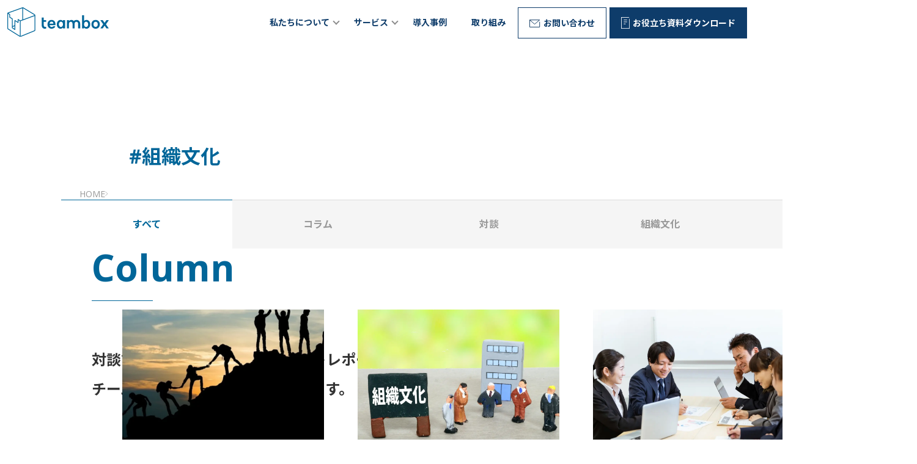

--- FILE ---
content_type: text/html; charset=UTF-8
request_url: https://corp.teambox.co.jp/column/?tags=40
body_size: 9023
content:
<!doctype html>
<html prefix="og: https://ogp.me/ns#" dir="ltr" lang="ja" prefix="og: https://ogp.me/ns#">
<head prefix="og: https://ogp.me/ns# fb: https://ogp.me/ns/fb#">
<meta charset="UTF-8">
<meta http-equiv="X-UA-Compatible" content="IE=edge">
<meta name="viewport" content="width=device-width, user-scalable=1.0">
<meta name="format-detection" content="telephone=no">
<meta name="msapplication-TileColor" content="#079ddf">
<!-- Start of HubSpot Embed Code --> 
<script type="text/javascript" id="hs-script-loader" async defer src="//js.hs-scripts.com/23267606.js"></script> 
<!-- End of HubSpot Embed Code -->
<title>コラム | チームボックス - リーダー研修で組織文化を変革</title>

		<!-- All in One SEO 4.6.1.1 - aioseo.com -->
		<meta name="robots" content="max-image-preview:large" />
		<meta name="google-site-verification" content="google-site-verification=yFJhIXfe7F42Xk6IdxcUu7RWgR0LaVa0VK-j4gwRElM" />
		<link rel="canonical" href="https://corp.teambox.co.jp/column/" />
		<link rel="next" href="https://corp.teambox.co.jp/column/page/2/" />
		<meta name="generator" content="All in One SEO (AIOSEO) 4.6.1.1" />
		<meta property="og:locale" content="ja_JP" />
		<meta property="og:site_name" content="チームボックス - リーダー研修で組織文化を変革 | リーダー育成やお客様の組織文化をウィニングカルチャーへ導くチームボックスカルチャーへ導くチームボックス" />
		<meta property="og:type" content="website" />
		<meta property="og:title" content="コラム | チームボックス - リーダー研修で組織文化を変革" />
		<meta property="og:url" content="https://corp.teambox.co.jp/column/" />
		<meta name="twitter:card" content="summary_large_image" />
		<meta name="twitter:title" content="コラム | チームボックス - リーダー研修で組織文化を変革" />
		<script type="application/ld+json" class="aioseo-schema">
			{"@context":"https:\/\/schema.org","@graph":[{"@type":"BreadcrumbList","@id":"https:\/\/corp.teambox.co.jp\/column\/#breadcrumblist","itemListElement":[{"@type":"ListItem","@id":"https:\/\/corp.teambox.co.jp\/#listItem","position":1,"name":"\u5bb6","item":"https:\/\/corp.teambox.co.jp\/","nextItem":"https:\/\/corp.teambox.co.jp\/column\/#listItem"},{"@type":"ListItem","@id":"https:\/\/corp.teambox.co.jp\/column\/#listItem","position":2,"name":"\u30b3\u30e9\u30e0","previousItem":"https:\/\/corp.teambox.co.jp\/#listItem"}]},{"@type":"CollectionPage","@id":"https:\/\/corp.teambox.co.jp\/column\/#collectionpage","url":"https:\/\/corp.teambox.co.jp\/column\/","name":"\u30b3\u30e9\u30e0 | \u30c1\u30fc\u30e0\u30dc\u30c3\u30af\u30b9 - \u30ea\u30fc\u30c0\u30fc\u7814\u4fee\u3067\u7d44\u7e54\u6587\u5316\u3092\u5909\u9769","inLanguage":"ja","isPartOf":{"@id":"https:\/\/corp.teambox.co.jp\/#website"},"breadcrumb":{"@id":"https:\/\/corp.teambox.co.jp\/column\/#breadcrumblist"}},{"@type":"Organization","@id":"https:\/\/corp.teambox.co.jp\/#organization","name":"\u682a\u5f0f\u4f1a\u793e\u30c1\u30fc\u30e0\u30dc\u30c3\u30af\u30b9","url":"https:\/\/corp.teambox.co.jp\/","logo":{"@type":"ImageObject","url":"https:\/\/corp.teambox.co.jp\/wp-content\/uploads\/2023\/04\/wp_logo.png","@id":"https:\/\/corp.teambox.co.jp\/column\/#organizationLogo","width":244,"height":70},"image":{"@id":"https:\/\/corp.teambox.co.jp\/column\/#organizationLogo"}},{"@type":"WebSite","@id":"https:\/\/corp.teambox.co.jp\/#website","url":"https:\/\/corp.teambox.co.jp\/","name":"\u682a\u5f0f\u4f1a\u793e\u30c1\u30fc\u30e0\u30dc\u30c3\u30af\u30b9","description":"\u30ea\u30fc\u30c0\u30fc\u80b2\u6210\u3084\u304a\u5ba2\u69d8\u306e\u7d44\u7e54\u6587\u5316\u3092\u30a6\u30a3\u30cb\u30f3\u30b0\u30ab\u30eb\u30c1\u30e3\u30fc\u3078\u5c0e\u304f\u30c1\u30fc\u30e0\u30dc\u30c3\u30af\u30b9\u30ab\u30eb\u30c1\u30e3\u30fc\u3078\u5c0e\u304f\u30c1\u30fc\u30e0\u30dc\u30c3\u30af\u30b9","inLanguage":"ja","publisher":{"@id":"https:\/\/corp.teambox.co.jp\/#organization"}}]}
		</script>
		<!-- All in One SEO -->

<link rel='dns-prefetch' href='//www.googletagmanager.com' />
<style id='wp-emoji-styles-inline-css' type='text/css'>

	img.wp-smiley, img.emoji {
		display: inline !important;
		border: none !important;
		box-shadow: none !important;
		height: 1em !important;
		width: 1em !important;
		margin: 0 0.07em !important;
		vertical-align: -0.1em !important;
		background: none !important;
		padding: 0 !important;
	}
</style>
<link rel='stylesheet' id='wp-block-library-css' href='https://corp.teambox.co.jp/wp-includes/css/dist/block-library/style.min.css?ver=6.4.1' type='text/css' media='all' />
<style id='classic-theme-styles-inline-css' type='text/css'>
/*! This file is auto-generated */
.wp-block-button__link{color:#fff;background-color:#32373c;border-radius:9999px;box-shadow:none;text-decoration:none;padding:calc(.667em + 2px) calc(1.333em + 2px);font-size:1.125em}.wp-block-file__button{background:#32373c;color:#fff;text-decoration:none}
</style>
<style id='global-styles-inline-css' type='text/css'>
body{--wp--preset--color--black: #000000;--wp--preset--color--cyan-bluish-gray: #abb8c3;--wp--preset--color--white: #ffffff;--wp--preset--color--pale-pink: #f78da7;--wp--preset--color--vivid-red: #cf2e2e;--wp--preset--color--luminous-vivid-orange: #ff6900;--wp--preset--color--luminous-vivid-amber: #fcb900;--wp--preset--color--light-green-cyan: #7bdcb5;--wp--preset--color--vivid-green-cyan: #00d084;--wp--preset--color--pale-cyan-blue: #8ed1fc;--wp--preset--color--vivid-cyan-blue: #0693e3;--wp--preset--color--vivid-purple: #9b51e0;--wp--preset--gradient--vivid-cyan-blue-to-vivid-purple: linear-gradient(135deg,rgba(6,147,227,1) 0%,rgb(155,81,224) 100%);--wp--preset--gradient--light-green-cyan-to-vivid-green-cyan: linear-gradient(135deg,rgb(122,220,180) 0%,rgb(0,208,130) 100%);--wp--preset--gradient--luminous-vivid-amber-to-luminous-vivid-orange: linear-gradient(135deg,rgba(252,185,0,1) 0%,rgba(255,105,0,1) 100%);--wp--preset--gradient--luminous-vivid-orange-to-vivid-red: linear-gradient(135deg,rgba(255,105,0,1) 0%,rgb(207,46,46) 100%);--wp--preset--gradient--very-light-gray-to-cyan-bluish-gray: linear-gradient(135deg,rgb(238,238,238) 0%,rgb(169,184,195) 100%);--wp--preset--gradient--cool-to-warm-spectrum: linear-gradient(135deg,rgb(74,234,220) 0%,rgb(151,120,209) 20%,rgb(207,42,186) 40%,rgb(238,44,130) 60%,rgb(251,105,98) 80%,rgb(254,248,76) 100%);--wp--preset--gradient--blush-light-purple: linear-gradient(135deg,rgb(255,206,236) 0%,rgb(152,150,240) 100%);--wp--preset--gradient--blush-bordeaux: linear-gradient(135deg,rgb(254,205,165) 0%,rgb(254,45,45) 50%,rgb(107,0,62) 100%);--wp--preset--gradient--luminous-dusk: linear-gradient(135deg,rgb(255,203,112) 0%,rgb(199,81,192) 50%,rgb(65,88,208) 100%);--wp--preset--gradient--pale-ocean: linear-gradient(135deg,rgb(255,245,203) 0%,rgb(182,227,212) 50%,rgb(51,167,181) 100%);--wp--preset--gradient--electric-grass: linear-gradient(135deg,rgb(202,248,128) 0%,rgb(113,206,126) 100%);--wp--preset--gradient--midnight: linear-gradient(135deg,rgb(2,3,129) 0%,rgb(40,116,252) 100%);--wp--preset--font-size--small: 13px;--wp--preset--font-size--medium: 20px;--wp--preset--font-size--large: 36px;--wp--preset--font-size--x-large: 42px;--wp--preset--spacing--20: 0.44rem;--wp--preset--spacing--30: 0.67rem;--wp--preset--spacing--40: 1rem;--wp--preset--spacing--50: 1.5rem;--wp--preset--spacing--60: 2.25rem;--wp--preset--spacing--70: 3.38rem;--wp--preset--spacing--80: 5.06rem;--wp--preset--shadow--natural: 6px 6px 9px rgba(0, 0, 0, 0.2);--wp--preset--shadow--deep: 12px 12px 50px rgba(0, 0, 0, 0.4);--wp--preset--shadow--sharp: 6px 6px 0px rgba(0, 0, 0, 0.2);--wp--preset--shadow--outlined: 6px 6px 0px -3px rgba(255, 255, 255, 1), 6px 6px rgba(0, 0, 0, 1);--wp--preset--shadow--crisp: 6px 6px 0px rgba(0, 0, 0, 1);}:where(.is-layout-flex){gap: 0.5em;}:where(.is-layout-grid){gap: 0.5em;}body .is-layout-flow > .alignleft{float: left;margin-inline-start: 0;margin-inline-end: 2em;}body .is-layout-flow > .alignright{float: right;margin-inline-start: 2em;margin-inline-end: 0;}body .is-layout-flow > .aligncenter{margin-left: auto !important;margin-right: auto !important;}body .is-layout-constrained > .alignleft{float: left;margin-inline-start: 0;margin-inline-end: 2em;}body .is-layout-constrained > .alignright{float: right;margin-inline-start: 2em;margin-inline-end: 0;}body .is-layout-constrained > .aligncenter{margin-left: auto !important;margin-right: auto !important;}body .is-layout-constrained > :where(:not(.alignleft):not(.alignright):not(.alignfull)){max-width: var(--wp--style--global--content-size);margin-left: auto !important;margin-right: auto !important;}body .is-layout-constrained > .alignwide{max-width: var(--wp--style--global--wide-size);}body .is-layout-flex{display: flex;}body .is-layout-flex{flex-wrap: wrap;align-items: center;}body .is-layout-flex > *{margin: 0;}body .is-layout-grid{display: grid;}body .is-layout-grid > *{margin: 0;}:where(.wp-block-columns.is-layout-flex){gap: 2em;}:where(.wp-block-columns.is-layout-grid){gap: 2em;}:where(.wp-block-post-template.is-layout-flex){gap: 1.25em;}:where(.wp-block-post-template.is-layout-grid){gap: 1.25em;}.has-black-color{color: var(--wp--preset--color--black) !important;}.has-cyan-bluish-gray-color{color: var(--wp--preset--color--cyan-bluish-gray) !important;}.has-white-color{color: var(--wp--preset--color--white) !important;}.has-pale-pink-color{color: var(--wp--preset--color--pale-pink) !important;}.has-vivid-red-color{color: var(--wp--preset--color--vivid-red) !important;}.has-luminous-vivid-orange-color{color: var(--wp--preset--color--luminous-vivid-orange) !important;}.has-luminous-vivid-amber-color{color: var(--wp--preset--color--luminous-vivid-amber) !important;}.has-light-green-cyan-color{color: var(--wp--preset--color--light-green-cyan) !important;}.has-vivid-green-cyan-color{color: var(--wp--preset--color--vivid-green-cyan) !important;}.has-pale-cyan-blue-color{color: var(--wp--preset--color--pale-cyan-blue) !important;}.has-vivid-cyan-blue-color{color: var(--wp--preset--color--vivid-cyan-blue) !important;}.has-vivid-purple-color{color: var(--wp--preset--color--vivid-purple) !important;}.has-black-background-color{background-color: var(--wp--preset--color--black) !important;}.has-cyan-bluish-gray-background-color{background-color: var(--wp--preset--color--cyan-bluish-gray) !important;}.has-white-background-color{background-color: var(--wp--preset--color--white) !important;}.has-pale-pink-background-color{background-color: var(--wp--preset--color--pale-pink) !important;}.has-vivid-red-background-color{background-color: var(--wp--preset--color--vivid-red) !important;}.has-luminous-vivid-orange-background-color{background-color: var(--wp--preset--color--luminous-vivid-orange) !important;}.has-luminous-vivid-amber-background-color{background-color: var(--wp--preset--color--luminous-vivid-amber) !important;}.has-light-green-cyan-background-color{background-color: var(--wp--preset--color--light-green-cyan) !important;}.has-vivid-green-cyan-background-color{background-color: var(--wp--preset--color--vivid-green-cyan) !important;}.has-pale-cyan-blue-background-color{background-color: var(--wp--preset--color--pale-cyan-blue) !important;}.has-vivid-cyan-blue-background-color{background-color: var(--wp--preset--color--vivid-cyan-blue) !important;}.has-vivid-purple-background-color{background-color: var(--wp--preset--color--vivid-purple) !important;}.has-black-border-color{border-color: var(--wp--preset--color--black) !important;}.has-cyan-bluish-gray-border-color{border-color: var(--wp--preset--color--cyan-bluish-gray) !important;}.has-white-border-color{border-color: var(--wp--preset--color--white) !important;}.has-pale-pink-border-color{border-color: var(--wp--preset--color--pale-pink) !important;}.has-vivid-red-border-color{border-color: var(--wp--preset--color--vivid-red) !important;}.has-luminous-vivid-orange-border-color{border-color: var(--wp--preset--color--luminous-vivid-orange) !important;}.has-luminous-vivid-amber-border-color{border-color: var(--wp--preset--color--luminous-vivid-amber) !important;}.has-light-green-cyan-border-color{border-color: var(--wp--preset--color--light-green-cyan) !important;}.has-vivid-green-cyan-border-color{border-color: var(--wp--preset--color--vivid-green-cyan) !important;}.has-pale-cyan-blue-border-color{border-color: var(--wp--preset--color--pale-cyan-blue) !important;}.has-vivid-cyan-blue-border-color{border-color: var(--wp--preset--color--vivid-cyan-blue) !important;}.has-vivid-purple-border-color{border-color: var(--wp--preset--color--vivid-purple) !important;}.has-vivid-cyan-blue-to-vivid-purple-gradient-background{background: var(--wp--preset--gradient--vivid-cyan-blue-to-vivid-purple) !important;}.has-light-green-cyan-to-vivid-green-cyan-gradient-background{background: var(--wp--preset--gradient--light-green-cyan-to-vivid-green-cyan) !important;}.has-luminous-vivid-amber-to-luminous-vivid-orange-gradient-background{background: var(--wp--preset--gradient--luminous-vivid-amber-to-luminous-vivid-orange) !important;}.has-luminous-vivid-orange-to-vivid-red-gradient-background{background: var(--wp--preset--gradient--luminous-vivid-orange-to-vivid-red) !important;}.has-very-light-gray-to-cyan-bluish-gray-gradient-background{background: var(--wp--preset--gradient--very-light-gray-to-cyan-bluish-gray) !important;}.has-cool-to-warm-spectrum-gradient-background{background: var(--wp--preset--gradient--cool-to-warm-spectrum) !important;}.has-blush-light-purple-gradient-background{background: var(--wp--preset--gradient--blush-light-purple) !important;}.has-blush-bordeaux-gradient-background{background: var(--wp--preset--gradient--blush-bordeaux) !important;}.has-luminous-dusk-gradient-background{background: var(--wp--preset--gradient--luminous-dusk) !important;}.has-pale-ocean-gradient-background{background: var(--wp--preset--gradient--pale-ocean) !important;}.has-electric-grass-gradient-background{background: var(--wp--preset--gradient--electric-grass) !important;}.has-midnight-gradient-background{background: var(--wp--preset--gradient--midnight) !important;}.has-small-font-size{font-size: var(--wp--preset--font-size--small) !important;}.has-medium-font-size{font-size: var(--wp--preset--font-size--medium) !important;}.has-large-font-size{font-size: var(--wp--preset--font-size--large) !important;}.has-x-large-font-size{font-size: var(--wp--preset--font-size--x-large) !important;}
.wp-block-navigation a:where(:not(.wp-element-button)){color: inherit;}
:where(.wp-block-post-template.is-layout-flex){gap: 1.25em;}:where(.wp-block-post-template.is-layout-grid){gap: 1.25em;}
:where(.wp-block-columns.is-layout-flex){gap: 2em;}:where(.wp-block-columns.is-layout-grid){gap: 2em;}
.wp-block-pullquote{font-size: 1.5em;line-height: 1.6;}
</style>
<link rel='stylesheet' id='fontawesome5-css' href='https://use.fontawesome.com/releases/v6.3.0/css/all.css?ver=6.4.1' type='text/css' media='all' />
<link rel='stylesheet' id='swiper-css' href='https://corp.teambox.co.jp/wp-content/themes/original/assets/css/swiper.min.css?ver=8.0.6' type='text/css' media='all' />
<link rel='stylesheet' id='slick-css' href='//cdn.jsdelivr.net/npm/slick-carousel@1.8.1/slick/slick.css?ver=6.4.1' type='text/css' media='all' />
<link rel='stylesheet' id='simplebar-css' href='https://cdn.jsdelivr.net/npm/simplebar@5.3.6/dist/simplebar.min.css?ver=5.3.6' type='text/css' media='all' />
<link rel='stylesheet' id='pikaday-css' href='https://cdn.jsdelivr.net/npm/pikaday/css/pikaday.css?ver=6.4.1' type='text/css' media='all' />
<link rel='stylesheet' id='magnific-popup-css' href='https://corp.teambox.co.jp/wp-content/themes/original/assets/css/magnific-popup.css?ver=1.1.0' type='text/css' media='all' />
<link rel='stylesheet' id='style-css' href='https://corp.teambox.co.jp/wp-content/themes/original/style.css?ver=20251113072103' type='text/css' media='all' />
<link rel='stylesheet' id='each-css' href='https://corp.teambox.co.jp/wp-content/themes/original/assets/css/column.css?ver=20251014072426' type='text/css' media='all' />

<!-- Google tag (gtag.js) snippet added by Site Kit -->

<!-- Google アナリティクス スニペット (Site Kit が追加) -->
<script type="text/javascript" src="https://www.googletagmanager.com/gtag/js?id=GT-PZSQ6TS" id="google_gtagjs-js" async></script>
<script type="text/javascript" id="google_gtagjs-js-after">
/* <![CDATA[ */
window.dataLayer = window.dataLayer || [];function gtag(){dataLayer.push(arguments);}
gtag("set","linker",{"domains":["corp.teambox.co.jp"]});
gtag("js", new Date());
gtag("set", "developer_id.dZTNiMT", true);
gtag("config", "GT-PZSQ6TS");
/* ]]> */
</script>

<!-- End Google tag (gtag.js) snippet added by Site Kit -->
<script type="text/javascript" src="https://use.fontawesome.com/releases/v5.15.1/js/all.js?ver=6.4.1" id="fontawesome5-js"></script>
<script type="text/javascript" src="https://code.jquery.com/jquery-3.6.0.min.js?ver=3.6.0" id="jqueryset-js"></script>
<script type="text/javascript" src="https://cdnjs.cloudflare.com/ajax/libs/fullPage.js/2.9.7/vendors/scrolloverflow.min.js?ver=2.9.7" id="scrolloverflow-js"></script>
<meta name="generator" content="Site Kit by Google 1.124.0" />  <meta name="description" content="チームボックスに関するニュース、最新情報、お知らせを掲載しています。" />
  <meta property="og:title" content="コラム｜株式会社チームボックス">
  <meta property="og:url" content="https://corp.teambox.co.jp/column/?tags=40">
  <meta property="og:image" content="https://corp.teambox.co.jp/ogp.jpg">
  <meta property="og:site_name" content="チームボックス &#8211; リーダー研修で組織文化を変革">
  <meta property="og:description" content="チームボックスに関するニュース、最新情報、お知らせを掲載しています。">
  <meta property="og:locale" content="ja_JP">
  <meta property="og:type" content="article">
  <meta name="twitter:card" content="summary_large_image">
  <meta name="twitter:title" content="コラム｜株式会社チームボックス">
  <meta name="twitter:description" content="チームボックスに関するニュース、最新情報、お知らせを掲載しています。">
  <meta name="twitter:image" content="https://corp.teambox.co.jp/ogp.jpg">


<!-- Google タグ マネージャー スニペット (Site Kit が追加) -->
<script type="text/javascript">
/* <![CDATA[ */

			( function( w, d, s, l, i ) {
				w[l] = w[l] || [];
				w[l].push( {'gtm.start': new Date().getTime(), event: 'gtm.js'} );
				var f = d.getElementsByTagName( s )[0],
					j = d.createElement( s ), dl = l != 'dataLayer' ? '&l=' + l : '';
				j.async = true;
				j.src = 'https://www.googletagmanager.com/gtm.js?id=' + i + dl;
				f.parentNode.insertBefore( j, f );
			} )( window, document, 'script', 'dataLayer', 'GTM-KQ4HJP3' );
			
/* ]]> */
</script>

<!-- (ここまで) Google タグ マネージャー スニペット (Site Kit が追加) -->
</head>
<body id="column" class="archive post-type-archive post-type-archive-column mac is-second desktop chrome">
<a name="top" id="top"></a>
<div id="stage">

 <header class="p-header">
	  <div id="headerlogo" class="logo"><a href="https://corp.teambox.co.jp"><img src="https://corp.teambox.co.jp/wp-content/themes/original/assets/images/common/logo.svg" alt="リーダー育成やお客様の組織文化をウィニングカルチャーへ導くチームボックスカルチャーへ導くチームボックス"></a></div>
 <button id="menubutton">
    <span></span>
    <span></span>
    <span></span>
  </button>

<div class="headermenubox pc">
	<div id="inNavigation">
    <ul>
      <li class="pulldown">
        <a href="https://corp.teambox.co.jp/company/aboutus/">私たちについて</a>

        <div class="childrenBox">
          <div class="header white">
  <div class="ja">会社概要</div>
  <div class="en">Company Info</div>
</div>
          <div class="body">
            <a href="https://corp.teambox.co.jp/company/aboutus/" class="aboutus hv-shutter">
              <div class="ja">私たちについて</div>
              <div class="en">About Us</div>
            </a>
            <a href="https://corp.teambox.co.jp/company/member/" class="member hv-shutter">
              <div class="ja">チームメンバー</div>
              <div class="en">Team Member</div>
            </a>
            <a href="https://corp.teambox.co.jp/company/member/ryuji_nakatake/" class="message hv-shutter">
              <div class="ja">代表ご挨拶</div>
              <div class="en">Message</div>
            </a>
            <a href="https://corp.teambox.co.jp/company/mul/" class="mul hv-shutter">
             <div class="ja">実現できること</div>
              <div class="en">What we do</div>
            </a>
            <a href="https://corp.teambox.co.jp/company/growthtrainer/" class="growthtrainer hv-shutter">
             <div class="ja">成長に寄り添うグローストレーナー</div>
              <div class="en">Growth Trainer</div>
            </a>
            <a href="https://corp.teambox.co.jp/company/corporateculture/" class="corporateculture hv-shutter">
             <div class="ja">組織文化の変革</div>
              <div class="en">Corporate Culture</div>
            </a>
<!--
			  <a href="https://corp.teambox.co.jp/company/aboutus/#outline" class="company hv-shutter">
              <div class="ja">会社情報</div>
              <div class="en">Outline</div>
            </a>
-->
          </div>
        </div>
      </li>
      <li class="pulldown">
        <a href="https://corp.teambox.co.jp/service/">サービス</a>

        <div class="childrenBox">
          <div class="box">
            <div class="header white">
  <div class="ja">サービス</div>
  <div class="en">Service</div>
</div>
            <a href="https://corp.teambox.co.jp/service/">サービス一覧へ</a>
          </div>
          <div class="body">
            <a href="https://corp.teambox.co.jp/service/teamboxleague/" class="teamboxleague hv-shutter">
             <span class="ja">管理職向け研修プログラム</span>
              <img src="https://corp.teambox.co.jp/wp-content/themes/original/assets/images/home/logo_teamboxleague.png" srcset="https://corp.teambox.co.jp/wp-content/themes/original/assets/images/home/logo_teamboxleague.png 1x, https://corp.teambox.co.jp/wp-content/themes/original/assets/images/home/logo_teamboxleague@2x.png 2x" alt="Teambox LEAGUE">
            </a>
            <a href="https://corp.teambox.co.jp/service/teamboxdialog/" class="teamboxdialog hv-shutter">
             <span class="ja">管理職向け1on1トレーニングプログラム</span>
              <img src="https://corp.teambox.co.jp/wp-content/themes/original/assets/images/home/logo_teamboxdialog.png" srcset="https://corp.teambox.co.jp/wp-content/themes/original/assets/images/home/logo_teamboxdialog.png 1x, https://corp.teambox.co.jp/wp-content/themes/original/assets/images/home/logo_teamboxdialog@2x.png 2x" alt="Teambox DIALOG">
            </a>
            <a href="https://corp.teambox.co.jp/service/reborncamp/" class="reborncamp hv-shutter">
             <span class="ja">野外型リーダー育成プログラム</span>
              <img src="https://corp.teambox.co.jp/wp-content/themes/original/assets/images/home/logo_reborncamp.png" srcset="https://corp.teambox.co.jp/wp-content/themes/original/assets/images/home/logo_reborncamp.png 1x, https://corp.teambox.co.jp/wp-content/themes/original/assets/images/home/logo_reborncamp@2x.png 2x" alt="Reborn Camp">
            </a>
            <a href="https://corp.teambox.co.jp/service/teamboxtao/" class="teamboxtao hv-shutter">
             <span class="ja">女性リーダー育成プログラム</span>
              <img src="https://corp.teambox.co.jp/wp-content/themes/original/assets/images/home/logo_teamboxtao.png" alt="Teambox TAO">
            </a>
                        <a href="https://corp.teambox.co.jp/service/teamboxos/" class="teamboxos hv-shutter">
             <span class="ja">Z世代(新卒若手世代)育成プログラム</span>
              <img src="https://corp.teambox.co.jp/wp-content/themes/original/assets/images/service/logo_teamboxos.png" alt="Teambox OS">
            </a>
<!--
            <a href="https://corp.teambox.co.jp/service/teamboxspace/" class="teamboxspace hv-shutter">
              <img src="https://corp.teambox.co.jp/wp-content/themes/original/assets/images/home/logo_teamboxspace.png" srcset="https://corp.teambox.co.jp/wp-content/themes/original/assets/images/home/logo_teamboxspace.png 1x, https://corp.teambox.co.jp/wp-content/themes/original/assets/images/home/logo_teamboxspace@2x.png 2x" alt="Teambox Space">
            </a>
-->
          </div>
        </div>
      </li>
      
      <li><a href="https://corp.teambox.co.jp/voice/">導入事例</a></li>
 <li><a href="https://corp.teambox.co.jp/#initiative">取り組み</a></li>
    </ul>
  </div>
  <div class="contactmenubox">
      <a href="https://corp.teambox.co.jp/contact/" class="p-btn btn_contact"><i class="ico-inquiry"></i><span>お問い合わせ</span></a>
  	<a href="https://corp.teambox.co.jp/documentation/" class="p-btn btn_documentation"><i class="ico-request"></i><span>お役立ち資料ダウンロード</span></a>
  </div>
</div>
<ul class="headerspnav sp">
 <li><a href="https://corp.teambox.co.jp/company/aboutus/">私たちについて</a></li>
  <li><a href="https://corp.teambox.co.jp/service/">サービス</a></li>
   <li><a href="https://corp.teambox.co.jp/voice/">導入事例</a></li>
	 <li><a href="https://corp.teambox.co.jp/#initiative">取り組み</a></li>
	 </ul>
</header>


<div id="navigation">
  <div id="navilogo" class="logo"><a href="https://corp.teambox.co.jp"><img src="https://corp.teambox.co.jp/wp-content/themes/original/assets/images/common/logo_white.svg" alt="チームボックス &#8211; リーダー研修で組織文化を変革"></a></div>

  <div class="scroll">

    <ul>
      <li>
        <a href="javascript:;" class="parent">
          <span class="jp">私たちについて</span>
          <span class="en">Company Info</span>
        </a>

        <ul>
          <li><a href="https://corp.teambox.co.jp/aboutus/">私たちについて</a></li>
          <li><a href="https://corp.teambox.co.jp/member/">チームメンバー</a></li>
          <li><a href="https://corp.teambox.co.jp/member/ryuji_nakatake/">代表ご挨拶</a></li>
          <li><a href="https://corp.teambox.co.jp/company/mul/">チームボックスで実現できること</a></li>
          <li><a href="https://corp.teambox.co.jp/company/corporateculture/">組織文化の変革</a></li>
          <li><a href="https://corp.teambox.co.jp/company/growthtrainer/">成長に寄り添うグローストレーナー</a></li>
			<li><a href="https://corp.teambox.co.jp/aboutus/#outline">会社情報</a></li>
        </ul>
      </li>
      <li>
        <a href="https://corp.teambox.co.jp/service/" class="parent link">
          <span class="jp">サービス</span>
          <span class="en">Service</span>
        </a>

       <ul>
          <li class="sp"><a href="https://corp.teambox.co.jp/service/">サービス一覧</a></li>
          <li><a href="https://corp.teambox.co.jp/service/teamboxleague/">Teambox LEAGUE</a></li>
          <li><a href="https://corp.teambox.co.jp/service/teamboxdialog/">Teambox DIALOG</a></li>
           <li><a href="https://corp.teambox.co.jp/service/teamboxtao/">Teambox TAO</a></li>
          <li><a href="https://corp.teambox.co.jp/service/reborncamp/">Reborn Camp</a></li>
          <li><a href="https://corp.teambox.co.jp/service/teamboxos/">Teambox OS</a></li>
          
<!--          <li><a href="https://corp.teambox.co.jp/service/teamboxspace/">Teambox Space</a></li>-->
        </ul>
      </li>

      <li><a href="https://corp.teambox.co.jp/voice/">
        <span class="jp">お客様の声</span>
        <span class="en">Voice</span>
      </a></li>
      <li><a href="https://corp.teambox.co.jp/#initiative">
        <span class="jp">取り組み</span>
        <span class="en">Initiative</span>
      </a></li>
      
      <li><a href="https://corp.teambox.co.jp/column/">
        <span class="jp">コラム</span>
        <span class="en">Column</span>
      </a></li>

      <li><a href="https://corp.teambox.co.jp/news/">
        <span class="jp">お知らせ</span>
        <span class="en">News</span>
      </a></li>
    </ul>

    <div class="outer">
      <div class="inner">
        <div class="formlink">
          <a href="https://corp.teambox.co.jp/documentation/" class="request request_top"><i class="ico-request"></i><span>資料請求</span></a>
          <a href="https://corp.teambox.co.jp/contact/" class="inquiry inquiry_top"><i class="ico-inquiry"></i><span>お問い合わせ</span></a>
        </div>
      </div>

      <div class="inner">
        <div class="sns">
          <a href="https://www.facebook.com/teamboxinc/?locale=ja_JP" target="_blank" rel="noopener"><i class="fa-brands fa-facebook-f"></i></a>
          <a href="https://www.youtube.com/c/teamboxinc" target="_blank" rel="noopener"><i class="fa-brands fa-youtube"></i></a>
        </div>

        <div class="sublinks">
          <ul>
            <li><a href="https://corp.teambox.co.jp/privacy-policy/">個人情報保護方針</a></li>
                        <li><a href="https://corp.teambox.co.jp/terms/">利用規約</a></li>
          </ul>

        </div>
      </div>
    </div>

  </div>
</div>
<div id="breadcrumbs" class="breadcrumbs" typeof="BreadcrumbList" vocab="https://schema.org/">
  <div class="wrapper"> <span property="itemListElement" typeof="ListItem"><a property="item" typeof="WebPage" title="Go to チームボックス &#8211; リーダー研修で組織文化を変革." href="https://corp.teambox.co.jp" class="home"><span property="name">HOME</span></a>
    <meta property="position" content="1">
    </span> <span class="breadcrumbs-sep"></span>
      </div>
</div>
	 <div class="b-main">

              <section id="pageheader">
                <div class="header ">
  <h1 class="ja">コラム</h1>
  <div class="en">Column</div>
</div>
                <div class="pageImage"></div>
                <div id="lead"><p>対談記事やトレーニング・イベントレポート、コラムなど<br>
チームボックスの活動をご紹介します。</p></div>
              </section>
              <!-- /#pageheader -->  <div id="currenttag">#組織文化</div>



<section id="category" data-simplebar data-simplebar-auto-hide="false">
  <div class="wrapper">
  <a href="https://corp.teambox.co.jp/column/" class="current">すべて</a>
  <a href="?tags=40&tax=5">コラム</a>
  <a href="?tags=40&tax=6">対談</a>
  <a href="?tags=40&tax=54">組織文化</a>
  <a href="?tags=40&tax=8">イベントレポート</a>
  </div>
</section>


<section id="contentLists">
  <div class="contentListsBlock">
    <div class="item">
      <a href="https://corp.teambox.co.jp/column/744/" class="hv-shutter">
        <div class="photo"><img src="https://corp.teambox.co.jp/wp-content/uploads/2023/07/rectangle_large_type_2_324dfe05fe68846502ec029b817e4818-e1706255186789.webp" alt=""></div>
        <div class="tax"><span>組織文化</span></div>
        <div class="title">行動習慣と価値観の定着でつくられる組織文化</div>
      </a>
      <div class="foot">
        <div class="date">2024.01.26</div>
        <div class="tags"><a href='?tags=48'>#企業カルチャー</a><a href='?tags=40'>#組織文化</a><a href='?tags=27'>#ウィニングカルチャー</a></div>
      </div>
    </div>    <div class="item">
      <a href="https://corp.teambox.co.jp/column/743/" class="hv-shutter">
        <div class="photo"><img src="https://corp.teambox.co.jp/wp-content/uploads/2024/01/3397be1a74b3b609164d52d95163704e.jpg" alt=""></div>
        <div class="tax"><span>組織文化</span></div>
        <div class="title">良い成果を生む組織文化は意識的に作ることができる</div>
      </a>
      <div class="foot">
        <div class="date">2024.01.26</div>
        <div class="tags"><a href='?tags=52'>#組織改革</a><a href='?tags=48'>#企業カルチャー</a><a href='?tags=40'>#組織文化</a></div>
      </div>
    </div>    <div class="item">
      <a href="https://corp.teambox.co.jp/column/687/" class="hv-shutter">
        <div class="photo"><img src="https://corp.teambox.co.jp/wp-content/uploads/2023/12/27859343_m-1.jpg" alt=""></div>
        <div class="tax"><span>コラム</span></div>
        <div class="title">効果的な社員教育で企業カルチャーを浸透させるには？：効果的なチームビルディングと研修プログラムのポイント</div>
      </a>
      <div class="foot">
        <div class="date">2023.12.14</div>
        <div class="tags"><a href='?tags=48'>#企業カルチャー</a><a href='?tags=40'>#組織文化</a><a href='?tags=27'>#ウィニングカルチャー</a></div>
      </div>
    </div>    <div class="item">
      <a href="https://corp.teambox.co.jp/column/471/" class="hv-shutter">
        <div class="photo"><img src="https://corp.teambox.co.jp/wp-content/uploads/2023/08/rectangle_large_type_2_cc8e6d9882edea6aec77c3b5d36de19c.webp" alt=""></div>
        <div class="tax"><span>組織文化</span></div>
        <div class="title">組織文化を考える〜成長につながる問いかけコーチング</div>
      </a>
      <div class="foot">
        <div class="date">2023.08.29</div>
        <div class="tags"><a href='?tags=40'>#組織文化</a><a href='?tags=34'>#チームボックス</a></div>
      </div>
    </div>  </div></section>
<!-- /#newsLists -->






<section id="contactArea">
  <a href="https://corp.teambox.co.jp/documentation/" class="request request_bottom">
    <i class="ico-request"></i>
    <div class="ja">各サービスについての資料請求はこちら</div>
    <div class="en">Download documents</div>
  </a>
  <a href="https://corp.teambox.co.jp/contact/" class="inquiry inquiry_bottom">
    <i class="ico-inquiry"></i>
    <div class="ja">各サービスや講演、取材についての<br class="sp">お問い合わせはこちら</div>
    <div class="en">Contact</div>
  </a>
</section>
<!-- /#contactArea -->






</div>
<!-- /.b-main -->


<footer id="footerblock">
  <div class="companyInfo">
    <div id="footerLogo"><a href="https://corp.teambox.co.jp"><img src="https://corp.teambox.co.jp/wp-content/themes/original/assets/images/common/logo.svg" alt="チームボックス &#8211; リーダー研修で組織文化を変革"></a></div>
    <div class="companyname">株式会社チームボックス</div>
    <div class="companyadd">〒105-0004<br>東京都港区新橋1丁目12-9　<br class="pc">新橋プレイス 8階</div>

    <div class="sns">
      <a href="https://www.facebook.com/teamboxinc" target="_blank" rel="noopener"><i class="fa-brands fa-facebook-f"></i></a>
      <a href="https://www.instagram.com/teambox_official/" target="_blank" rel="noopener"><i class="fa-brands fa-instagram"></i></a>
      <a href="https://x.com/teamboxinc" target="_blank" rel="noopener"><svg xmlns="http://www.w3.org/2000/svg" viewBox="0 0 512 512"><!--!Font Awesome Free 6.6.0 by @fontawesome - https://fontawesome.com License - https://fontawesome.com/license/free Copyright 2024 Fonticons, Inc.--><path d="M389.2 48h70.6L305.6 224.2 487 464H345L233.7 318.6 106.5 464H35.8L200.7 275.5 26.8 48H172.4L272.9 180.9 389.2 48zM364.4 421.8h39.1L151.1 88h-42L364.4 421.8z"/></svg></a>
    </div>
  </div>

  <div id="footerNav">
    <ul>
      <li>
        <span class="parent">会社概要</span>

        <ul>
          <li><a href="https://corp.teambox.co.jp/aboutus/">私たちについて</a></li>
          <li><a href="https://corp.teambox.co.jp/member/">チームメンバー</a></li>
          <li><a href="https://corp.teambox.co.jp/company/mul/">チームボックスで実現できること</a></li>
           <li><a href="https://corp.teambox.co.jp/company/corporateculture/">組織文化の変革</a></li>
          <li><a href="https://corp.teambox.co.jp/member/ryuji_nakatake/">代表ご挨拶</a></li>
        </ul>
      </li>
      <li>
        <a href="https://corp.teambox.co.jp/service/">サービス</a>

        <ul>
          <li><a href="https://corp.teambox.co.jp/service/teamboxleague/">Teambox LEAGUE</a></li>
          <li><a href="https://corp.teambox.co.jp/service/teamboxdialog/">Teambox DIALOG</a></li>
          <li><a href="https://corp.teambox.co.jp/service/reborncamp/">Reborn Camp</a></li>
          <li><a href="https://corp.teambox.co.jp/service/teamboxtao/">Teambox TAO</a></li>
          <li><a href="https://corp.teambox.co.jp/service/teamboxos/">Teambox OS</a></li>
        </ul>
      </li>

      <li><a href="https://corp.teambox.co.jp/voice/">お客様の声</a></li>
      <li><a href="https://corp.teambox.co.jp/#initiative">取り組み</a></li>
            <li><a href="https://corp.teambox.co.jp/column/">コラム</a></li>
      <li><a href="https://corp.teambox.co.jp/news/">お知らせ</a></li>
      <li><a href="https://corp.teambox.co.jp/documentation/">資料請求</a></li>
      <li><a href="https://corp.teambox.co.jp/contact/">お問い合わせ</a></li>
    </ul>
  </div>

  <div class="bnr_youtube"><a href="https://www.youtube.com/c/TeamboxInc" target="_blank" rel="noopener"><img src="https://corp.teambox.co.jp/wp-content/themes/original/assets/images/common/bnr_footYoutube.png" srcset="https://corp.teambox.co.jp/wp-content/themes/original/assets/images/common/bnr_footYoutube.png 1x, https://corp.teambox.co.jp/wp-content/themes/original/assets/images/common/bnr_footYoutube@2x.png 2x" alt=""></a></div>

  <div class="bottomblock">
    <div class="navigation">
      <ul>
        <li><a href="https://corp.teambox.co.jp/privacy-policy/">個人情報保護方針</a></li>
                <li><a href="https://corp.teambox.co.jp/terms/">利用規約</a></li>
      </ul>
    </div>

    <div class="copyright">&copy; Teambox Inc.</div>
  </div>
</footer>
</div>
<!-- /#footerblock -->

		<!-- Google タグ マネージャー (noscript) スニペット (Site Kit が追加) -->
		<noscript>
			<iframe src="https://www.googletagmanager.com/ns.html?id=GTM-KQ4HJP3" height="0" width="0" style="display:none;visibility:hidden"></iframe>
		</noscript>
		<!-- (ここまで) Google タグ マネージャー (noscript) スニペット (Site Kit が追加) -->
		<script type="text/javascript" src="https://corp.teambox.co.jp/wp-content/themes/original/assets/js/jquery.matchHeight-min.js?ver=0.7.2" id="matchHeight-js"></script>
<script type="text/javascript" src="https://ajaxzip3.github.io/ajaxzip3.js?ver=20140807" id="ajaxzip3-script-js"></script>
<script type="text/javascript" src="https://unpkg.com/micromodal/dist/micromodal.min.js?ver=1.1.0" id="micromodal-js"></script>
<script type="text/javascript" src="https://corp.teambox.co.jp/wp-includes/js/dist/vendor/moment.min.js?ver=2.29.4" id="moment-js"></script>
<script type="text/javascript" id="moment-js-after">
/* <![CDATA[ */
moment.updateLocale( 'ja', {"months":["1\u6708","2\u6708","3\u6708","4\u6708","5\u6708","6\u6708","7\u6708","8\u6708","9\u6708","10\u6708","11\u6708","12\u6708"],"monthsShort":["1\u6708","2\u6708","3\u6708","4\u6708","5\u6708","6\u6708","7\u6708","8\u6708","9\u6708","10\u6708","11\u6708","12\u6708"],"weekdays":["\u65e5\u66dc\u65e5","\u6708\u66dc\u65e5","\u706b\u66dc\u65e5","\u6c34\u66dc\u65e5","\u6728\u66dc\u65e5","\u91d1\u66dc\u65e5","\u571f\u66dc\u65e5"],"weekdaysShort":["\u65e5","\u6708","\u706b","\u6c34","\u6728","\u91d1","\u571f"],"week":{"dow":1},"longDateFormat":{"LT":"g:i A","LTS":null,"L":null,"LL":"Y\u5e74n\u6708j\u65e5","LLL":"Y\u5e74n\u6708j\u65e5 g:i A","LLLL":null}} );
/* ]]> */
</script>
<script type="text/javascript" src="https://cdn.jsdelivr.net/npm/simplebar@5.3.6/dist/simplebar.min.js?ver=5.3.6" id="simplebar-js"></script>
<script type="text/javascript" src="https://cdn.jsdelivr.net/npm/pikaday/pikaday.js?ver=6.4.1" id="pikaday-js"></script>
<script type="text/javascript" src="https://corp.teambox.co.jp/wp-content/themes/original/assets/js/swiper.min.js?ver=8.0.6" id="swiper-js"></script>
<script type="text/javascript" src="https://corp.teambox.co.jp/wp-content/themes/original/assets/js/common.js?ver=6.4.1" id="js-js"></script>
<script type="text/javascript" src="https://corp.teambox.co.jp/wp-content/themes/original/assets/js/public.js?ver=20260122213954" id="public-js"></script>
<script type="text/javascript" src="https://corp.teambox.co.jp/wp-content/themes/original/assets/js/column.js?ver=20251014162428" id="column-js"></script>
</body></html>
<script>

	$(document).ready(function () {
    $('body').addClass('page-loaded');
});
new Swiper(".icoswiper", {
    loop: true,
    slidesPerView: 2.5,
	breakpoints: {
    768: {
      slidesPerView: 5.5,
    },
    // スライドの表示枚数：768px以上の場合
    1300: {
      slidesPerView: 8.5,
		spaceBetween: 20,
    },
  },
	spaceBetween: 8,
    speed: 5000,
    allowTouchMove: true,
    autoplay: {
        delay: 0,
    },
	
});
	

	</script>
	

--- FILE ---
content_type: text/css
request_url: https://corp.teambox.co.jp/wp-content/themes/original/style.css?ver=20251113072103
body_size: 41063
content:
@charset "UTF-8";
/*!
Theme Name: チームボックス
Theme URI:
Description:
Author: masa44
Version:1.00
*/
@import url("https://fonts.googleapis.com/css2?family=Cabin:wght@400;700&family=Noto+Sans+JP:wght@400;500;700;900&family=Open+Sans:wght@400;700&display=swap");

:root {
	-webkit-font-smoothing: antialiased;
	--color-text: #333;
	--color-blue: #069;
	--color-blue-dark: #0e3c6a;
	--color-blue-light: #3ca0c5;
	--color-yellow: #f0b83f;
	--color-orange: #eca204;
	--color-eff3f5: #eff3f5;
	--color-placeholder: #A7A7A7;
	--color-999: #999;
	--color-bbb: #bbb;
	--color-ddd: #ddd;
	--color-f7: #f7f7f7;
	--color-f5: #f5f5f5;
	--color-facebook: #1877F2;
	--color-twitter: #1D9BF0;
	--color-line: #4CC764;
	--fz: 1.5rem;
	--fzL: 1.8rem;
	--fz-headline: 4.6rem;
	--fz-heading: 2.3rem;
	--fz-subhead: 1.6rem;
	--line-height: 2;
	--letter-spacing: normal;
	--ff-serif: "游明朝体", "Yu Mincho", YuMincho, "ヒラギノ明朝ProN W3", HiraMinProN-W3, "ヒラギノ明朝Pro W3", "Hiragino Mincho Pro", "ＭＳ 明朝", "MS Mincho", serif;
	--ff-sans: 'Open Sans', 'Noto Sans JP', "ヒラギノ角ゴ ProN", "Hiragino Kaku Gothic ProN", Verdana, "メイリオ", Meiryo, sans-serif;
}

@font-face {
	font-family: "YakuHanJP";
	font-style: normal;
	font-weight: normal;
	src: url("assets/fonts/YakuHanJP-Regular.woff2") format("woff2"), url("assets/fonts/YakuHanJP-Regular.woff") format("woff");
}

@font-face {
	font-family: "YakuHanJP";
	font-style: normal;
	font-weight: bold;
	src: url("assets/fonts/YakuHanJP-Bold.woff2") format("woff2"), url("assets/fonts/YakuHanJP-Bold.woff") format("woff");
}

.ui-widget,
body {
	font: inherit;
	font-family: var(--ff-sans);
	font-weight: normal;
	-webkit-text-size-adjust: 100%;
	letter-spacing: var(--letter-spacing);
	-webkit-font-feature-settings: "pkna"1;
	font-feature-settings: "pkna"1;
}

html,
body,
div,
span,
applet,
object,
iframe,
h1,
h2,
h3,
h4,
h5,
h6,
p,
pre,
a,
abbr,
acronym,
address,
big,
cite,
code,
del,
dfn,
em,
img,
ins,
kbd,
q,
s,
samp,
small,
strike,
strong,
sub,
sup,
tt,
var,
b,
u,
i,
center,
dl,
dt,
dd,
ol,
ul,
li,
fieldset,
form,
label,
legend,
table,
caption,
tbody,
tfoot,
thead,
tr,
th,
td,
article,
aside,
canvas,
details,
embed,
figure,
figcaption,
footer,
header,
hgroup,
menu,
nav,
output,
ruby,
section,
summary,
time,
mark,
audio,
video {
	margin: 0;
	padding: 0;
	border: 0;
	font-size: 100%;
	vertical-align: baseline;
}

html {
	line-height: 1;
	font-size: 62.5%;
}

ol,
ul {
	list-style: none;
}

table {
	border-collapse: collapse;
	border-spacing: 0;
}

caption,
th,
td {
	text-align: left;
	font-weight: normal;
	vertical-align: middle;
}

q,
blockquote {
	quotes: none;
}

q:before,
q:after {
	content: "";
	content: none;
}

article,
aside,
details,
figcaption,
figure,
footer,
header,
hgroup,
main,
menu,
nav,
section,
summary {
	display: block;
}

*,
::before,
::after {
	-webkit-box-sizing: border-box;
	box-sizing: border-box;
}

.parallax {
	opacity: 0;
}

input:not([type="checkbox"]):not([type="radio"]),
textarea,
select {
	font-size: 16px;
	font-family: var(--ff-sans);
	line-height: var(--line-height);
	letter-spacing: var(--letter-spacing);
	-webkit-font-feature-settings: "palt"1;
	font-feature-settings: "palt"1;
	-webkit-appearance: none;
	-moz-appearance: none;
	appearance: none;
	padding: 5px 10px;
}

input,
textarea {
	-webkit-appearance: none;
	border-radius: 0;
}

input::-webkit-input-placeholder,
textarea::-webkit-input-placeholder {
	color: var(--color-placeholder);
	display: inline;
	vertical-align: middle;
}

input::-moz-placeholder,
textarea::-moz-placeholder {
	color: var(--color-placeholder);
	display: inline;
	vertical-align: middle;
}

input:-ms-input-placeholder,
textarea:-ms-input-placeholder {
	color: var(--color-placeholder);
	display: inline;
	vertical-align: middle;
}

input::-ms-input-placeholder,
textarea::-ms-input-placeholder {
	color: var(--color-placeholder);
	display: inline;
	vertical-align: middle;
}

input::placeholder,
textarea::placeholder {
	color: var(--color-placeholder);
	display: inline;
	vertical-align: middle;
}

select {
	border-radius: 0;
	/* appearance: none; */
}

select:focus {
	outline: 0;
}

select::-ms-expand {
	display: none;
}

button {
	font-size: var(--fz);
	font-family: var(--ff-sans);
	line-height: var(--line-height);
	letter-spacing: var(--letter-spacing);
	padding: 0;
	margin: 0;
	border: none;
	background: none;
}

button:focus {
	outline: 0;
}

b,
strong {
	font-weight: 700;
}

sup {
	vertical-align: super;
	font-size: 10px;
}

sub {
	vertical-align: baseline;
	font-size: 10px;
}

img {
	vertical-align: middle;
	font-size: 0;
	line-height: 0;
	max-width: 100%;
	height: auto;
}

body.js-menuopen,
body.is-overflowhidden {
	overflow: hidden;
}

#stage {
	position: relative;
	width: 100%;
	min-height: 100vh;
	min-width: 320px;
	font-size: var(--fz);
	font-weight: 400;
	color: var(--color-text);
}

.wow {
	visibility: hidden;
}

ul.circle > li {
	position: relative;
	padding-left: 1em;
}

ul.circle > li::before {
	content: '';
	width: 4px;
	height: 4px;
	background: var(--color-blue);
	position: absolute;
	left: 2px;
	top: 1em;
	border-radius: 100px;
}

ol.number > li {
	padding-left: 1.7em;
	position: relative;
	counter-increment: number;
}

ol.number > li::before {
	content: counter(number);
	position: absolute;
	left: .3em;
}

ol.numberdot > li {
	padding-left: 2em;
	position: relative;
	counter-increment: numberdot;
}

ol.numberdot > li::before {
	content: counter(numberdot) ". ";
	position: absolute;
	left: .3em;
}

p {
	/* font-size: 15px;
  line-height: 2; */
	/*   @include bp(tablet){
    font-size: 16px;
  } */
}

p:not(:last-child) {
	margin-bottom: 2rem;
}

strong {
	font-weight: bold;
}

em {
	font-style: italic;
}

a,
.btn {
	color: var(--color-text);
	text-decoration: none;
}

a:before,
a:after,
.btn:before,
.btn:after {
	-webkit-transition: all 0.2s cubic-bezier(0.215, 0.61, 0.355, 1);
	transition: all 0.2s cubic-bezier(0.215, 0.61, 0.355, 1);
}

#wpadminbar {
	overflow: hidden;
}

.facebook {
	background-color: var(--color-facebook);
}

.twitter {
	background-color: #000;
}

.line {
	background-color: var(--color-line);
}

.facebook,
.twitter,
.line {
	color: #fff;
}
.fa-twitter:before {
    content: '𝕏' !important;
    font-family: sans-serif !important;
    font-weight: bold;
}
.b-header {
	position: fixed;
	top: 0;
	z-index: 1000;
	background-color: #fff;
	height: 18.6666666667vw;
	width: 100%;
}

body:not(.home) .b-header {
	border-bottom: 1px solid #ddd;
}

#headerlogo,
#navilogo {
	width: 45.2vw;
}

#headerlogo a,
#navilogo a {
	display: block;
	padding: 4vw;
}

.banner10thanniversary {
	width: 38.6666666667vw;
	display: block;
	position: fixed;
	top: 2.6666666667vw;
	right: 17.3333333333vw;
}

#menubutton {
	width: 13.3333333333vw;
	height: 13.3333333333vw;
	background-color: var(--color-blue);
	border: 1px solid var(--color-blue);
	position: fixed;
	top: 2.6666666667vw;
	right: 2.6666666667vw;
	-webkit-box-shadow: 0px 5px 30px 0px rgba(0, 0, 0, 0.2);
	box-shadow: 0px 5px 30px 0px rgba(0, 0, 0, 0.2);
	z-index: 999;
	-webkit-transition: .3s;
	transition: .3s;
}

#menubutton span {
	width: 6.4vw;
	height: 2px;
	background-color: #fff;
	display: block;
	position: absolute;
	left: 3.2vw;
	-webkit-transform-origin: center;
	transform-origin: center;
	-webkit-transition: .3s;
	transition: .3s;
}

#menubutton span:nth-of-type(1) {
	top: 3.9vw
}

#menubutton span:nth-of-type(2) {
	top: 5.9666666667vw
}

#menubutton span:nth-of-type(3) {
	top: 7.6333333333vw
}

body.js-menuopen #menubutton {
	border-color: #fff;
	-webkit-box-shadow: none;
	box-shadow: none;
}

body.js-menuopen #menubutton span {
	width: 7.4666666667vw;
	left: 2.6666666667vw;
}

body.js-menuopen #menubutton span:nth-of-type(1) {
	top: 6.2666666667vw;
	-webkit-transform: rotate(45deg);
	transform: rotate(45deg);
}

body.js-menuopen #menubutton span:nth-of-type(2) {
	opacity: 0;
}

body.js-menuopen #menubutton span:nth-of-type(3) {
	top: 6.2666666667vw;
	-webkit-transform: rotate(-45deg);
	transform: rotate(-45deg);
}

#contactbox {
	display: none;
}

#inNavigation {
	display: none;
}

#navigation {
	background: var(--color-blue);
	width: 100%;
	height: 100vh;
	position: fixed;
	top: 0;
	left: 0;
	z-index: 950;
	opacity: 0;
	pointer-events: none;
	-webkit-transition: .3s;
	transition: .3s;
}

body.js-menuopen #navigation {
	opacity: 1;
	pointer-events: auto;
}

#navigation .scroll {
	overflow-y: scroll;
	height: calc(100svh - 221/750*100vw);
	margin-top: 10.8vw;
}

#navigation .scroll > ul {
	margin-left: 4vw;
	margin-right: 4vw;
	border-top: 2px solid var(--color-blue-light);
}

#navigation .scroll > ul a {
	position: relative;
}

#navigation .scroll > ul a::before {
	content: '';
	width: 100%;
	height: 2px;
	position: absolute;
	left: 0;
	bottom: 0;
	background-color: var(--color-blue-light);
}

#navigation .scroll > ul > li > a {
	color: #fff;
	padding: 20px 0;
	position: relative;
	display: -webkit-box;
	display: -ms-flexbox;
	display: flex;
	-webkit-box-orient: vertical;
	-webkit-box-direction: normal;
	-ms-flex-direction: column;
	flex-direction: column;
	width: 100%;
}

#navigation .scroll > ul > li > a .jp {
	font-size: 1.3rem;
	font-family: 'Noto Sans JP', sans-serif;
}

#navigation .scroll > ul > li > a .en {
	font-size: 2rem;
	font-weight: bold;
	font-family: 'Open Sans', sans-serif;
	margin-top: 2.1333333333vw;
}

#navigation .scroll > ul > li > a::after {
	content: '';
	width: 2vw;
	height: 3.0666666667vw;
	display: block;
	background: url(assets/images/common/ico_next_white.svg) center/contain no-repeat;
	position: absolute;
	right: 0;
	top: calc(50% - 11.5/750*100vw);
}

#navigation .scroll > ul > li > a.parent::after {
	content: '';
	background: url(assets/images/common/ico_plus.svg) center/contain no-repeat;
	display: inline-block;
	width: 4vw;
	height: 4vw;
	top: calc(50% - 15/750*100vw);
}

#navigation .scroll > ul > li > a.parent.open::after {
	height: 1px;
	background-color: #fff;
	top: calc(50% - .5/750*100vw);
}

#navigation .scroll > ul ul {
	display: none;
}

#navigation .scroll > ul ul li:not(:last-child) a::before {
	height: 1px;
}

#navigation .scroll > ul ul li:last-child a::before {
	height: 2px;
}

#navigation .scroll > ul ul li.tolist {
	display: none;
}

#navigation .scroll > ul ul a {
	font-size: 1.5rem;
	padding: 4.6666666667vw 4vw;
	display: block;
	color: #fff;
	position: relative;
}

#navigation .scroll > ul ul a::after {
	content: '';
	width: 2vw;
	height: 3.0666666667vw;
	display: block;
	background: url(assets/images/common/ico_next_white.svg) center/contain no-repeat;
	position: absolute;
	right: 4vw;
	top: calc(50% - 11.5/750*100vw);
}

#navigation .formlink {
	margin-left: 4vw;
	margin-right: 4vw;
	margin-top: 10.6666666667vw;
}

#navigation .formlink a {
	display: block;
	font-size: 1.8rem;
	font-weight: bold;
	color: #fff;
	text-align: center;
	display: -webkit-box;
	display: -ms-flexbox;
	display: flex;
	-webkit-box-pack: center;
	-ms-flex-pack: center;
	justify-content: center;
	-webkit-box-align: center;
	-ms-flex-align: center;
	align-items: center;
	gap: 0 3.7333333333vw;
	height: 18.6666666667vw;
	position: relative;
}

#navigation .formlink a::after {
	content: '';
	background: url(assets/images/common/ico_next_white.svg) center/contain no-repeat;
	width: 2vw;
	height: 3.0666666667vw;
	display: block;
	position: absolute;
	right: 4vw;
	top: calc(50% - 11.5/750*100vw);
}

#navigation .formlink a.request {
	background: var(--color-blue-light);
}

#navigation .formlink a.inquiry {
	background: var(--color-blue-dark);
}

#navigation .sns {
	display: -webkit-box;
	display: -ms-flexbox;
	display: flex;
	-webkit-box-pack: center;
	-ms-flex-pack: center;
	justify-content: center;
	gap: 30px;
	margin-top: 7.3333333333vw;
}

#navigation .sns a {
	color: #fff;
	font-size: 2.1rem;
}

#navigation .sublinks {
	margin-top: 4vw;
	padding-left: 4vw;
	padding-right: 4vw;
}

#navigation .sublinks ul {
	display: -webkit-box;
	display: -ms-flexbox;
	display: flex;
	-webkit-box-orient: vertical;
	-webkit-box-direction: normal;
	-ms-flex-direction: column;
	flex-direction: column;
	-webkit-box-pack: center;
	-ms-flex-pack: center;
	justify-content: center;
}

#navigation .sublinks a {
	text-align: center;
	font-size: 1.3rem;
	line-height: 2.3076923077;
	color: #fff;
	display: block;
}

#stage {
	padding-top: 18.6666666667vw;
}

.b-main .w178 {
	width: 178px !important;
}

.b-main .w280 {
	width: 280px !important;
}

.b-main .w520 {
	width: 520px !important;
}

.b-main .grid,#home .grid{
	background: url(assets/images/common/pattern_white.png) 0 0/12px 12px repeat;
}

.b-main .toshare .subhead {
	font-size: 1.5rem;
	font-weight: bold;
	text-align: center;
	padding: 6.6666666667vw 0 5.3333333333vw;
}

.b-main .toshare .content {
	display: -webkit-box;
	display: -ms-flexbox;
	display: flex;
	gap: 1.3333333333vw;
}

.b-main .toshare .content a {
	-webkit-box-flex: 1;
	-ms-flex: 1;
	flex: 1;
	text-align: center;
	font-size: 1.3rem;
	font-weight: bold;
	height: 10.6666666667vw;
	display: -webkit-box;
	display: -ms-flexbox;
	display: flex;
	-webkit-box-align: center;
	-ms-flex-align: center;
	align-items: center;
	-webkit-box-pack: center;
	-ms-flex-pack: center;
	justify-content: center;
}

.b-main .toshare .content a.twitter,
.b-main .toshare .content a.facebook {
	font-size: 1.6rem;
}

.b-main .toshare.singleshare {
	display: -webkit-box;
	display: -ms-flexbox;
	display: flex;
	-webkit-box-align: center;
	-ms-flex-align: center;
	align-items: center;
	width: 92vw;
}

.b-main .toshare.singleshare .subhead {
	width: 17.3333333333vw;
	text-align: left;
	padding: 0;
}

.b-main .toshare.singleshare .content {
	width: 74.6666666667vw;
}

.b-main .toshare.text .content a {
	font-size: 1.4rem;
}

.b-main .navigation {
	position: relative;
	display: grid;
	grid-template-columns: 1fr auto 1fr;
	-webkit-box-align: center;
	-ms-flex-align: center;
	align-items: center;
	width: 92vw;
	margin-left: auto;
	margin-right: auto;
	margin-top: 13.3333333333vw;
}

.b-main .navigation .prevlink,
.b-main .navigation .nextlink {
	color: #069;
	display: -webkit-box;
	display: -ms-flexbox;
	display: flex;
	-webkit-box-align: center;
	-ms-flex-align: center;
	align-items: center;
}

.b-main .navigation .prevlink {
	-webkit-box-ordinal-group: 2;
	-ms-flex-order: 1;
	order: 1;
}

.b-main .navigation .nextlink {
	margin-left: auto;
	-webkit-box-ordinal-group: 4;
	-ms-flex-order: 3;
	order: 3;
}

.b-main .navigation .prevlink i {
	margin-right: 2.6666666667vw;
}

.b-main .navigation .nextlink i {
	margin-left: 2.6666666667vw;
}

.b-main .navigation .linktext {
	color: #069;
	padding: 5px 0;
	margin-left: auto;
	margin-right: auto;
	-webkit-box-ordinal-group: 3;
	-ms-flex-order: 2;
	order: 2;
}

.movewrap {
	background-color: #f5f5f5;
}

#move {
	background-color: #f5f5f5;
	padding: 21.3333333333vw 4vw;
	display: -webkit-box;
	display: -ms-flexbox;
	display: flex;
	-webkit-box-orient: vertical;
	-webkit-box-direction: normal;
	-ms-flex-direction: column;
	flex-direction: column;
	gap: 30px 0;
	flex-wrap: wrap;
}

#move a {
	padding: 0 5.3333333333vw;
	font-size: 1.8rem;
	font-weight: bold;
	height: 26.6666666667vw;
	display: -webkit-box;
	display: -ms-flexbox;
	display: flex;
	-webkit-box-orient: vertical;
	-webkit-box-direction: normal;
	-ms-flex-direction: column;
	flex-direction: column;
	-webkit-box-align: start;
	-ms-flex-align: start;
	align-items: flex-start;
	-webkit-box-pack: center;
	-ms-flex-pack: center;
	justify-content: center;
	color: #fff;
	text-align: left;
	position: relative;
	background-repeat: no-repeat;
	background-position: center;
	background-size: cover;
}

#move a .ja,
#move a .en {
	position: relative;
	z-index: 3;
}

#move a .ja {
	font-size: 1.4rem;
	font-weight: normal;
}

#move a .en {
	font-size: 2.4rem;
	font-weight: bold;
	font-family: 'Open Sans', sans-serif;
	margin-top: 7px;
}

#move a::after {
	content: '';
	background: url(assets/images/common/ico_next_white.svg) center/contain no-repeat;
	width: 2vw;
	height: 3.0666666667vw;
	position: absolute;
	right: 5.3333333333vw;
	top: calc(50% - 11.5/750*100vw);
	z-index: 2;
}

#move a.aboutus {
	background-image: url(assets/images/common/img_chil_company01.jpg);
	background-image: -webkit-image-set(url(assets/images/common/img_chil_company01.jpg) 1x, url(assets/images/common/img_chil_company01@2x.jpg) 2x);
	background-image: image-set(url(assets/images/common/img_chil_company01.jpg) 1x, url(assets/images/common/img_chil_company01@2x.jpg) 2x);
}

#move a.member {
	background-image: url(assets/images/common/img_chil_company02.jpg);
}

#move a.message {
	background-image: url(assets/images/common/img_chil_company03.jpg);
	background-image: -webkit-image-set(url(assets/images/common/img_chil_company03.jpg) 1x, url(assets/images/common/img_chil_company03.jpg) 2x);
	background-image: image-set(url(assets/images/common/img_chil_company03.jpg) 1x, url(assets/images/common/img_chil_company03.jpg) 2x);
}

#move a.company {
	background-image: url(assets/images/common/img_chil_company11.jpg);
	background-image: -webkit-image-set(url(assets/images/common/img_chil_company11.jpg) 1x, url(assets/images/common/img_chil_company11@2x.jpg) 2x);
	background-image: image-set(url(assets/images/common/img_chil_company11.jpg) 1x, url(assets/images/common/img_chil_company11@2x.jpg) 2x);
}

.simplebar-track.simplebar-horizontal {
	height: 5px;
}

.simplebar-track.simplebar-horizontal .simplebar-scrollbar {
	height: 5px;
	background: #999;
	border-radius: 0px;
	top: 0;
}

.simplebar-track.simplebar-horizontal .simplebar-scrollbar::before {
	content: none;
}

#contactArea {
	display: -webkit-box;
	display: -ms-flexbox;
	display: flex;
	-webkit-box-orient: vertical;
	-webkit-box-direction: normal;
	-ms-flex-direction: column;
	flex-direction: column;
	margin-top: 21.3333333333vw;
}

#contactArea a {
	display: -webkit-box;
	display: -ms-flexbox;
	display: flex;
	-webkit-box-orient: vertical;
	-webkit-box-direction: normal;
	-ms-flex-direction: column;
	flex-direction: column;
	-webkit-box-align: center;
	-ms-flex-align: center;
	align-items: center;
	-webkit-box-pack: center;
	-ms-flex-pack: center;
	justify-content: center;
	color: #fff;
	height: 50.6666666667vw;
	text-align: center;
}

#contactArea a.request {
	background-color: var(--color-blue);
}

#contactArea a.inquiry {
	background-color: var(--color-blue-dark);
}

#contactArea a .ico-request {
	width: 6.6666666667vw;
	height: 9.3333333333vw;
}

#contactArea a .ico-inquiry {
	width: 9.3333333333vw;
	height: 6.4vw;
}

#contactArea a .ja {
	font-size: 1.5rem;
	line-height: 2;
	margin-top: 5.3333333333vw;
}

#contactArea a .en {
	font-size: 2.4rem;
	font-weight: bold;
	line-height: 2;
}

.footerVoice {
	padding: 21.3333333333vw 4vw;
	display: -webkit-box;
	display: -ms-flexbox;
	display: flex;
	-webkit-box-orient: vertical;
	-webkit-box-direction: normal;
	-ms-flex-direction: column;
	flex-direction: column;
	gap: 13.3333333333vw;
}

.postVoice {
	height: auto;
}

.postVoice::after {
	content: '';
	width: 200%;
	height: 1px;
	background-color: #ddd;
	background-image: -webkit-gradient(linear, left top, right top, color-stop(50%, #069), color-stop(50%, #ddd));
	background-image: linear-gradient(90deg, #069 50%, #ddd 50%);
	position: absolute;
	left: -100%;
	bottom: 0;
	-webkit-transition: left .3s;
	transition: left .3s;
}

.postVoice .photo {
	height: 59.2vw;
}

.postVoice .photo img {
	width: 100%;
	height: 100%;
	-o-object-fit: cover;
	object-fit: cover;
}

.postVoice .copy {
	margin-top: 5.3333333333vw;
	font-size: 1.8rem;
	font-weight: bold;
	line-height: 1.8285714286;
	height: 24vw;
}

.postVoice .foot {
	padding-bottom: 4vw;
	position: relative;
	overflow: hidden;
}

.postVoice .foot .name {
	font-size: 1.8rem;
	font-weight: bold;
}

.postVoice .foot .title {
	font-size: 1.3rem;
	line-height: 1.71;
	color: #999;
	margin-top: 2.9333333333vw;
}

.postVoice .foot .title + .name {
	margin-top: 5.3333333333vw;
}

#footerblock {
	padding-top: 13.3333333333vw;
	background-color: var(--color-f5);
}

#footerblock .companyInfo #footerLogo {
	width: 46.2666666667vw;
	margin-left: auto;
	margin-right: auto;
}

#footerblock .companyInfo .companyname {
	margin-top: 6.6666666667vw;
	text-align: center;
	font-size: 1.5rem;
	font-weight: bold;
}

#footerblock .companyInfo .companyadd {
	margin-top: 2.6666666667vw;
	font-size: 1.3rem;
	line-height: 2;
	text-align: center;
}

#footerblock .companyInfo .sns {
	margin-top: 5.3333333333vw;
	text-align: center;
	display: flex;
	column-gap: 8px;
	justify-content: center;
}

#footerblock .companyInfo .sns a {
	font-size: 2.1rem;
	color: var(--color-blue);
}

#footerblock .companyInfo .sns a svg {
	width: 2.1rem;
	fill: #176699;
}

#footerblock #footerNav {
	display: none;
}

#footerblock .bnr_youtube {
	width: 68vw;
	margin-left: auto;
	margin-right: auto;
	margin-top: 7.3333333333vw;
}

#footerblock .bnr_youtube a {
	display: block;
}

#footerblock .bottomblock {
	display: -webkit-box;
	display: -ms-flexbox;
	display: flex;
	-webkit-box-orient: vertical;
	-webkit-box-direction: normal;
	-ms-flex-direction: column;
	flex-direction: column;
	margin-top: 13.3333333333vw;
}

#footerblock .navigation {
	border-top: 1px solid var(--color-ddd);
	padding: 4.6666666667vw 0;
	display: -webkit-box;
	display: -ms-flexbox;
	display: flex;
	-webkit-box-orient: vertical;
	-webkit-box-direction: normal;
	-ms-flex-direction: column;
	flex-direction: column;
	-webkit-box-align: center;
	-ms-flex-align: center;
	align-items: center;
	text-align: center;
}

#footerblock .navigation ul {
	line-height: 2;
}

#footerblock .navigation a {
	color: var(--color-999);
}

#footerblock .copyright {
	border-top: 1px solid var(--color-ddd);
	height: 24vw;
	display: -webkit-box;
	display: -ms-flexbox;
	display: flex;
	-webkit-box-pack: center;
	-ms-flex-pack: center;
	justify-content: center;
	-webkit-box-align: center;
	-ms-flex-align: center;
	align-items: center;
	text-align: center;
	font-size: 1.2rem;
	color: var(--color-999);
}

@-webkit-keyframes kaiten1 {
	0% {
		-webkit-transform: rotate(0deg);
		transform: rotate(0deg);
	}

	100% {
		-webkit-transform: rotate(359deg);
		transform: rotate(359deg);
	}
}

@keyframes kaiten1 {
	0% {
		-webkit-transform: rotate(0deg);
		transform: rotate(0deg);
	}

	100% {
		-webkit-transform: rotate(359deg);
		transform: rotate(359deg);
	}
}

@-webkit-keyframes kaiten2 {
	0% {
		-webkit-transform: rotate(150deg);
		transform: rotate(150deg);
	}

	100% {
		-webkit-transform: rotate(509deg);
		transform: rotate(509deg);
	}
}

@keyframes kaiten2 {
	0% {
		-webkit-transform: rotate(150deg);
		transform: rotate(150deg);
	}

	100% {
		-webkit-transform: rotate(509deg);
		transform: rotate(509deg);
	}
}

@-webkit-keyframes scrollbox {
	0% {
		top: 0;
	}

	100% {
		top: calc(100% - 11px);
	}

	0%,
	100% {
		opacity: 0;
	}

	10%,
	65% {
		opacity: 1;
	}
}

@keyframes scrollbox {
	0% {
		top: 0;
	}

	100% {
		top: calc(100% - 11px);
	}

	0%,
	100% {
		opacity: 0;
	}

	10%,
	65% {
		opacity: 1;
	}
}

.upview {
	opacity: 0;
	-webkit-transform: translateY(50px);
	transform: translateY(50px);
	-webkit-transition: opacity .7s ease-out, -webkit-transform .7s ease-out;
	transition: opacity .7s ease-out, -webkit-transform .7s ease-out;
	transition: transform .7s ease-out, opacity .7s ease-out;
	transition: transform .7s ease-out, opacity .7s ease-out, -webkit-transform .7s ease-out;
}

.upview.animated {
	opacity: 1;
	-webkit-transform: translateY(0);
	transform: translateY(0);
}

.upview.delay1 {
	-webkit-transition-delay: 0.3s;
	transition-delay: 0.3s;
}

.upview.delay2 {
	-webkit-transition-delay: 0.6s;
	transition-delay: 0.6s;
}

.upview.delay3 {
	-webkit-transition-delay: 0.9s;
	transition-delay: 0.9s;
}

.upview.delay4 {
	-webkit-transition-delay: 1.2s;
	transition-delay: 1.2s;
}

.upview.delay5 {
	-webkit-transition-delay: 1.5s;
	transition-delay: 1.5s;
}

.upview.delay6 {
	-webkit-transition-delay: 1.8s;
	transition-delay: 1.8s;
}

.upview.delay7 {
	-webkit-transition-delay: 2.1s;
	transition-delay: 2.1s;
}

.upview.delay8 {
	-webkit-transition-delay: 2.4s;
	transition-delay: 2.4s;
}

.upview.delay9 {
	-webkit-transition-delay: 2.7s;
	transition-delay: 2.7s;
}

.upview.delay10 {
	-webkit-transition-delay: 3s;
	transition-delay: 3s;
}

.linktext.toback::before {
	content: '';
	width: 2.8vw;
	height: 2.8vw;
	background: url(assets/images/common/ico_toback.png) center/contain no-repeat;
	display: inline-block;
	margin-right: 1.8666666667vw;
}

.link i,
.link span {
	vertical-align: middle;
}

.link.next {
	position: relative;
}

.link.next::after {
	content: '';
	background: url(assets/images/common/ico_next_white.svg) center/contain no-repeat;
	width: 2vw;
	height: 3.0666666667vw;
	display: block;
	position: absolute;
	right: 0;
	top: calc(50% - 11.5/750*100vw);
}

.btn {
	display: -webkit-box;
	display: -ms-flexbox;
	display: flex;
	-webkit-box-pack: center;
	-ms-flex-pack: center;
	justify-content: center;
	-webkit-box-align: center;
	-ms-flex-align: center;
	align-items: center;
	gap: 4vw;
	font-size: 1.5rem;
	font-weight: bold;
	letter-spacing: 0.06em;
	height: 13.3333333333vw;
}

.btn i,
.btn span {
	vertical-align: middle;
}

.btn.yellow {
	position: relative;
	background-color: var(--color-yellow);
}

.btn.yellow span {
	position: relative;
	color: #fff;
}

.btn.next {
	position: relative;
}

.btn.next::after {
	content: '';
	background: url(assets/images/common/ico_next_white.svg) center/contain no-repeat;
	width: 2vw;
	height: 3.0666666667vw;
	display: block;
	position: absolute;
	right: 4vw;
	top: calc(50% - 11.5/750*100vw);
}

.btn.blank {
	position: relative;
}

.btn.blank::after {
	content: '';
	background: url(assets/images/common/ico_blank_white.png) center/contain no-repeat;
	width: 3.6vw;
	height: 3.6vw;
	display: block;
	position: absolute;
	right: 4vw;
	top: calc(50% - 13.5/750*100vw);
}

.btn.request {
	background-color: var(--color-blue);
	color: #fff;
	font-size: 1.8rem;
	font-weight: bold;
	height: 16vw;
}

.btn.lightblue {
	background-color: var(--color-blue-light);
	color: #fff;
	font-size: 1.8rem;
	font-weight: bold;
	height: 16vw;
}

.btn.dark {
	background-color: var(--color-blue-dark);
	color: #fff;
}

.btn.line {
	border: 1px solid var(--color-blue);
	color: var(--color-blue);
	background-color: #fff;
	position: relative;
	overflow: hidden;
}

.btn.line.next::after {
	background: url(assets/images/common/ico_next_blue.svg) center/contain no-repeat;
}

.btn.line.bgn {
	background: none;
}

.btn.m-thin {
	line-height: 8vw;
}

.btn.m-thick {
	height: 16vw;
	font-size: 1.6rem;
}

#pageheader {
	padding-top: 8vw;
}

#pageheader .header {
	margin-left: 4vw;
	margin-right: 4vw;
	margin-bottom: 0;
}

#pageheader .pageImage {
	margin-top: 10.6666666667vw;
}

#pageheader #lead {
	margin-top: 8.6666666667vw;
	margin-bottom: 20vw;
	margin-left: 4vw;
	margin-right: 5.2vw;
}

#pageheader #lead .lead-main {
	font-size: 3rem;
	font-weight: bold;
	line-height: 1.67;
}

#pageheader #lead .lead-main + .lead-sub {
	margin-top: 4vw;
}

#pageheader #lead > p,
#pageheader #lead .lead-sub {
	font-size: 1.8rem;
	font-weight: bold;
	line-height: 1.7777777778;
	margin-bottom: 0;
}

#pageheader #lead .note {
	position: relative;
	font-size: 1.4rem;
	line-height: 2;
	padding-left: 4.5333333333vw;
	color: #999;
}

#pageheader #lead .note::before {
	content: '※';
	position: absolute;
	left: 0;
}

#pageheader #lead .leadtext {
	font-size: 2.3rem;
	font-weight: bold;
	line-height: 1.7391304348;
}

#pageheader #lead .title {
	color: #999;
	font-size: 1.5rem;
	margin-top: 8vw;
}

#pageheader #lead .name {
	font-size: 1.8rem;
	font-weight: bold;
	margin-top: 3.3333333333vw;
}

.headline {
	position: relative;
	padding-top: 8vw;
	padding-bottom: 13.3333333333vw;
}

.headline::before {
	content: '';
	width: 100%;
	height: 1px;
	position: absolute;
	top: 0;
	left: 0;
	background-image: -webkit-gradient(linear, left top, right top, color-stop(28.9855072464%, #069), color-stop(28.9855072464%, #ddd));
	background-image: linear-gradient(90deg, #069 28.9855072464%, #ddd 28.9855072464%);
}

.headline .en {
	font-size: 2rem;
	font-weight: bold;
	color: #069;
}

.headline .ja {
	font-size: 1.2rem;
	font-weight: normal;
	line-height: 1.83;
	color: #999;
	margin-top: 2.6666666667vw;
}

.header {
	color: var(--color-blue);
	position: relative;
	padding-bottom: 5.3333333333vw;
	margin-bottom: 6.6666666667vw;
}

.header::after {
	content: '';
	width: 26.6666666667vw;
	height: 1px;
	background-color: var(--color-blue);
	display: block;
	position: absolute;
	left: 0;
	bottom: 0;
}

.header .ja {
	font-size: 1.5rem;
	font-weight: normal;
}

.header .en {
	font-size: 4.6rem;
	font-weight: bold;
	margin-top: 2.6666666667vw;
}

.header.white {
	color: #fff;
}

.header.white::after {
	background-color: #fff;
}

[class*="ico-"] {
	position: relative;
	display: inline-block;
	vertical-align: text-bottom;
}

.ico-request {
	width: 4.6666666667vw;
	height: 6.4vw;
	background: url(assets/images/common/ico_request_sp.png) center/contain no-repeat;
	display: inline-block;
}

.ico-inquiry {
	width: 5.6vw;
	height: 4vw;
	background: url(assets/images/common/ico_inquiry_sp.png) center/contain no-repeat;
	display: inline-block;
}

.ico-prev,
.ico-next {
	width: 10.6666666667vw;
	height: 10.6666666667vw;
	border: 1px solid #069;
	background-position: center;
	background-repeat: no-repeat;
	background-size: 2vw 3.0666666667vw;
}

.ico-prev {
	background-image: url(assets/images/common/ico_prev_blue.svg);
}

.ico-next {
	background-image: url(assets/images/common/ico_next_blue.svg);
}

.wp-pagenavi {
	text-align: center;
	position: relative;
	width: 92vw;
	height: 10.6666666667vw;
	margin-left: auto;
	margin-right: auto;
	margin-top: 13.3333333333vw;
	display: -webkit-box;
	display: -ms-flexbox;
	display: flex;
	-webkit-box-pack: center;
	-ms-flex-pack: center;
	justify-content: center;
	-webkit-box-align: start;
	-ms-flex-align: start;
	align-items: flex-start;
	gap: 10px;
}

.wp-pagenavi span,
.wp-pagenavi a:not([rel]) {
	width: 10.6666666667vw;
	line-height: 10.6666666667vw;
	font-size: 1.2rem;
	text-align: center;
	color: #999;
	display: inline-block;
	padding: 0;
	margin: 0;
}

.wp-pagenavi .extend {
	display: none;
}

.wp-pagenavi .current {
	background-color: #069;
	color: #fff;
}

.wp-pagenavi .previouspostslink,
.wp-pagenavi .nextpostslink {
	width: 10.6666666667vw;
	line-height: 10.1333333333vw;
	position: absolute;
	bottom: 0;
	font-weight: bold;
	border: 1px solid #069;
	text-indent: -999em;
}

.wp-pagenavi .previouspostslink::before,
.wp-pagenavi .nextpostslink::before {
	content: '';
	width: 2vw;
	height: 3.0666666667vw;
	display: block;
	position: absolute;
	top: calc(50% - 11.5/750*100vw);
	left: calc(50% - 7.5/750*100vw);
}

.wp-pagenavi .previouspostslink {
	left: 0;
}

.wp-pagenavi .previouspostslink::before {
	background: url(assets/images/common/ico_prev_blue.svg) center/contain no-repeat;
}

.wp-pagenavi .nextpostslink {
	right: 0;
}

.wp-pagenavi .nextpostslink::before {
	background: url(assets/images/common/ico_next_blue.svg) center/contain no-repeat;
}

.mt1 {
	margin-top: 0.2666666667vw;
}

.mt2 {
	margin-top: 0.5333333333vw;
}

.mt3 {
	margin-top: 0.8vw;
}

.mt4 {
	margin-top: 1.0666666667vw;
}

.mt5 {
	margin-top: 1.3333333333vw;
}

.mt6 {
	margin-top: 1.6vw;
}

.mt7 {
	margin-top: 1.8666666667vw;
}

.mt8 {
	margin-top: 2.1333333333vw;
}

.mt9 {
	margin-top: 2.4vw;
}

.mt10 {
	margin-top: 2.6666666667vw;
}

.mt11 {
	margin-top: 2.9333333333vw;
}

.mt12 {
	margin-top: 3.2vw;
}

.mt13 {
	margin-top: 3.4666666667vw;
}

.mt14 {
	margin-top: 3.7333333333vw;
}

.mt15 {
	margin-top: 4vw;
}

.mt16 {
	margin-top: 4.2666666667vw;
}

.mt17 {
	margin-top: 4.5333333333vw;
}

.mt18 {
	margin-top: 4.8vw;
}

.mt19 {
	margin-top: 5.0666666667vw;
}

.mt20 {
	margin-top: 5.3333333333vw;
}

.mt21 {
	margin-top: 5.6vw;
}

.mt22 {
	margin-top: 5.8666666667vw;
}

.mt23 {
	margin-top: 6.1333333333vw;
}

.mt24 {
	margin-top: 6.4vw;
}

.mt25 {
	margin-top: 6.6666666667vw;
}

.mt26 {
	margin-top: 6.9333333333vw;
}

.mt27 {
	margin-top: 7.2vw;
}

.mt28 {
	margin-top: 7.4666666667vw;
}

.mt29 {
	margin-top: 7.7333333333vw;
}

.mt30 {
	margin-top: 8vw;
}

.mt31 {
	margin-top: 8.2666666667vw;
}

.mt32 {
	margin-top: 8.5333333333vw;
}

.mt33 {
	margin-top: 8.8vw;
}

.mt34 {
	margin-top: 9.0666666667vw;
}

.mt35 {
	margin-top: 9.3333333333vw;
}

.mt36 {
	margin-top: 9.6vw;
}

.mt37 {
	margin-top: 9.8666666667vw;
}

.mt38 {
	margin-top: 10.1333333333vw;
}

.mt39 {
	margin-top: 10.4vw;
}

.mt40 {
	margin-top: 10.6666666667vw;
}

.mt41 {
	margin-top: 10.9333333333vw;
}

.mt42 {
	margin-top: 11.2vw;
}

.mt43 {
	margin-top: 11.4666666667vw;
}

.mt44 {
	margin-top: 11.7333333333vw;
}

.mt45 {
	margin-top: 12vw;
}

.mt46 {
	margin-top: 12.2666666667vw;
}

.mt47 {
	margin-top: 12.5333333333vw;
}

.mt48 {
	margin-top: 12.8vw;
}

.mt49 {
	margin-top: 13.0666666667vw;
}

.mt50 {
	margin-top: 13.3333333333vw;
}

.mt51 {
	margin-top: 13.6vw;
}

.mt52 {
	margin-top: 13.8666666667vw;
}

.mt53 {
	margin-top: 14.1333333333vw;
}

.mt54 {
	margin-top: 14.4vw;
}

.mt55 {
	margin-top: 14.6666666667vw;
}

.mt56 {
	margin-top: 14.9333333333vw;
}

.mt57 {
	margin-top: 15.2vw;
}

.mt58 {
	margin-top: 15.4666666667vw;
}

.mt59 {
	margin-top: 15.7333333333vw;
}

.mt60 {
	margin-top: 16vw;
}

.mt61 {
	margin-top: 16.2666666667vw;
}

.mt62 {
	margin-top: 16.5333333333vw;
}

.mt63 {
	margin-top: 16.8vw;
}

.mt64 {
	margin-top: 17.0666666667vw;
}

.mt65 {
	margin-top: 17.3333333333vw;
}

.mt66 {
	margin-top: 17.6vw;
}

.mt67 {
	margin-top: 17.8666666667vw;
}

.mt68 {
	margin-top: 18.1333333333vw;
}

.mt69 {
	margin-top: 18.4vw;
}

.mt70 {
	margin-top: 18.6666666667vw;
}

.mt71 {
	margin-top: 18.9333333333vw;
}

.mt72 {
	margin-top: 19.2vw;
}

.mt73 {
	margin-top: 19.4666666667vw;
}

.mt74 {
	margin-top: 19.7333333333vw;
}

.mt75 {
	margin-top: 20vw;
}

.mt76 {
	margin-top: 20.2666666667vw;
}

.mt77 {
	margin-top: 20.5333333333vw;
}

.mt78 {
	margin-top: 20.8vw;
}

.mt79 {
	margin-top: 21.0666666667vw;
}

.mt80 {
	margin-top: 21.3333333333vw;
}

.mt81 {
	margin-top: 21.6vw;
}

.mt82 {
	margin-top: 21.8666666667vw;
}

.mt83 {
	margin-top: 22.1333333333vw;
}

.mt84 {
	margin-top: 22.4vw;
}

.mt85 {
	margin-top: 22.6666666667vw;
}

.mt86 {
	margin-top: 22.9333333333vw;
}

.mt87 {
	margin-top: 23.2vw;
}

.mt88 {
	margin-top: 23.4666666667vw;
}

.mt89 {
	margin-top: 23.7333333333vw;
}

.mt90 {
	margin-top: 24vw;
}

.mt91 {
	margin-top: 24.2666666667vw;
}

.mt92 {
	margin-top: 24.5333333333vw;
}

.mt93 {
	margin-top: 24.8vw;
}

.mt94 {
	margin-top: 25.0666666667vw;
}

.mt95 {
	margin-top: 25.3333333333vw;
}

.mt96 {
	margin-top: 25.6vw;
}

.mt97 {
	margin-top: 25.8666666667vw;
}

.mt98 {
	margin-top: 26.1333333333vw;
}

.mt99 {
	margin-top: 26.4vw;
}

.mt100 {
	margin-top: 26.6666666667vw;
}

.mt101 {
	margin-top: 26.9333333333vw;
}

.mt102 {
	margin-top: 27.2vw;
}

.mt103 {
	margin-top: 27.4666666667vw;
}

.mt104 {
	margin-top: 27.7333333333vw;
}

.mt105 {
	margin-top: 28vw;
}

.mt106 {
	margin-top: 28.2666666667vw;
}

.mt107 {
	margin-top: 28.5333333333vw;
}

.mt108 {
	margin-top: 28.8vw;
}

.mt109 {
	margin-top: 29.0666666667vw;
}

.mt110 {
	margin-top: 29.3333333333vw;
}

.mt111 {
	margin-top: 29.6vw;
}

.mt112 {
	margin-top: 29.8666666667vw;
}

.mt113 {
	margin-top: 30.1333333333vw;
}

.mt114 {
	margin-top: 30.4vw;
}

.mt115 {
	margin-top: 30.6666666667vw;
}

.mt116 {
	margin-top: 30.9333333333vw;
}

.mt117 {
	margin-top: 31.2vw;
}

.mt118 {
	margin-top: 31.4666666667vw;
}

.mt119 {
	margin-top: 31.7333333333vw;
}

.mt120 {
	margin-top: 32vw;
}

.mt121 {
	margin-top: 32.2666666667vw;
}

.mt122 {
	margin-top: 32.5333333333vw;
}

.mt123 {
	margin-top: 32.8vw;
}

.mt124 {
	margin-top: 33.0666666667vw;
}

.mt125 {
	margin-top: 33.3333333333vw;
}

.mt126 {
	margin-top: 33.6vw;
}

.mt127 {
	margin-top: 33.8666666667vw;
}

.mt128 {
	margin-top: 34.1333333333vw;
}

.mt129 {
	margin-top: 34.4vw;
}

.mt130 {
	margin-top: 34.6666666667vw;
}

.mt131 {
	margin-top: 34.9333333333vw;
}

.mt132 {
	margin-top: 35.2vw;
}

.mt133 {
	margin-top: 35.4666666667vw;
}

.mt134 {
	margin-top: 35.7333333333vw;
}

.mt135 {
	margin-top: 36vw;
}

.mt136 {
	margin-top: 36.2666666667vw;
}

.mt137 {
	margin-top: 36.5333333333vw;
}

.mt138 {
	margin-top: 36.8vw;
}

.mt139 {
	margin-top: 37.0666666667vw;
}

.mt140 {
	margin-top: 37.3333333333vw;
}

.mt141 {
	margin-top: 37.6vw;
}

.mt142 {
	margin-top: 37.8666666667vw;
}

.mt143 {
	margin-top: 38.1333333333vw;
}

.mt144 {
	margin-top: 38.4vw;
}

.mt145 {
	margin-top: 38.6666666667vw;
}

.mt146 {
	margin-top: 38.9333333333vw;
}

.mt147 {
	margin-top: 39.2vw;
}

.mt148 {
	margin-top: 39.4666666667vw;
}

.mt149 {
	margin-top: 39.7333333333vw;
}

.mt150 {
	margin-top: 40vw;
}

.mt151 {
	margin-top: 40.2666666667vw;
}

.mt152 {
	margin-top: 40.5333333333vw;
}

.mt153 {
	margin-top: 40.8vw;
}

.mt154 {
	margin-top: 41.0666666667vw;
}

.mt155 {
	margin-top: 41.3333333333vw;
}

.mt156 {
	margin-top: 41.6vw;
}

.mt157 {
	margin-top: 41.8666666667vw;
}

.mt158 {
	margin-top: 42.1333333333vw;
}

.mt159 {
	margin-top: 42.4vw;
}

.mt160 {
	margin-top: 42.6666666667vw;
}

.mt161 {
	margin-top: 42.9333333333vw;
}

.mt162 {
	margin-top: 43.2vw;
}

.mt163 {
	margin-top: 43.4666666667vw;
}

.mt164 {
	margin-top: 43.7333333333vw;
}

.mt165 {
	margin-top: 44vw;
}

.mt166 {
	margin-top: 44.2666666667vw;
}

.mt167 {
	margin-top: 44.5333333333vw;
}

.mt168 {
	margin-top: 44.8vw;
}

.mt169 {
	margin-top: 45.0666666667vw;
}

.mt170 {
	margin-top: 45.3333333333vw;
}

.mt171 {
	margin-top: 45.6vw;
}

.mt172 {
	margin-top: 45.8666666667vw;
}

.mt173 {
	margin-top: 46.1333333333vw;
}

.mt174 {
	margin-top: 46.4vw;
}

.mt175 {
	margin-top: 46.6666666667vw;
}

.mt176 {
	margin-top: 46.9333333333vw;
}

.mt177 {
	margin-top: 47.2vw;
}

.mt178 {
	margin-top: 47.4666666667vw;
}

.mt179 {
	margin-top: 47.7333333333vw;
}

.mt180 {
	margin-top: 48vw;
}

.mt181 {
	margin-top: 48.2666666667vw;
}

.mt182 {
	margin-top: 48.5333333333vw;
}

.mt183 {
	margin-top: 48.8vw;
}

.mt184 {
	margin-top: 49.0666666667vw;
}

.mt185 {
	margin-top: 49.3333333333vw;
}

.mt186 {
	margin-top: 49.6vw;
}

.mt187 {
	margin-top: 49.8666666667vw;
}

.mt188 {
	margin-top: 50.1333333333vw;
}

.mt189 {
	margin-top: 50.4vw;
}

.mt190 {
	margin-top: 50.6666666667vw;
}

.mt191 {
	margin-top: 50.9333333333vw;
}

.mt192 {
	margin-top: 51.2vw;
}

.mt193 {
	margin-top: 51.4666666667vw;
}

.mt194 {
	margin-top: 51.7333333333vw;
}

.mt195 {
	margin-top: 52vw;
}

.mt196 {
	margin-top: 52.2666666667vw;
}

.mt197 {
	margin-top: 52.5333333333vw;
}

.mt198 {
	margin-top: 52.8vw;
}

.mt199 {
	margin-top: 53.0666666667vw;
}

.mt200 {
	margin-top: 53.3333333333vw;
}

.mt201 {
	margin-top: 53.6vw;
}

.mt202 {
	margin-top: 53.8666666667vw;
}

.mt203 {
	margin-top: 54.1333333333vw;
}

.mt204 {
	margin-top: 54.4vw;
}

.mt205 {
	margin-top: 54.6666666667vw;
}

.mt206 {
	margin-top: 54.9333333333vw;
}

.mt207 {
	margin-top: 55.2vw;
}

.mt208 {
	margin-top: 55.4666666667vw;
}

.mt209 {
	margin-top: 55.7333333333vw;
}

.mt210 {
	margin-top: 56vw;
}

.mt211 {
	margin-top: 56.2666666667vw;
}

.mt212 {
	margin-top: 56.5333333333vw;
}

.mt213 {
	margin-top: 56.8vw;
}

.mt214 {
	margin-top: 57.0666666667vw;
}

.mt215 {
	margin-top: 57.3333333333vw;
}

.mt216 {
	margin-top: 57.6vw;
}

.mt217 {
	margin-top: 57.8666666667vw;
}

.mt218 {
	margin-top: 58.1333333333vw;
}

.mt219 {
	margin-top: 58.4vw;
}

.mt220 {
	margin-top: 58.6666666667vw;
}

.mt221 {
	margin-top: 58.9333333333vw;
}

.mt222 {
	margin-top: 59.2vw;
}

.mt223 {
	margin-top: 59.4666666667vw;
}

.mt224 {
	margin-top: 59.7333333333vw;
}

.mt225 {
	margin-top: 60vw;
}

.mt226 {
	margin-top: 60.2666666667vw;
}

.mt227 {
	margin-top: 60.5333333333vw;
}

.mt228 {
	margin-top: 60.8vw;
}

.mt229 {
	margin-top: 61.0666666667vw;
}

.mt230 {
	margin-top: 61.3333333333vw;
}

.mt231 {
	margin-top: 61.6vw;
}

.mt232 {
	margin-top: 61.8666666667vw;
}

.mt233 {
	margin-top: 62.1333333333vw;
}

.mt234 {
	margin-top: 62.4vw;
}

.mt235 {
	margin-top: 62.6666666667vw;
}

.mt236 {
	margin-top: 62.9333333333vw;
}

.mt237 {
	margin-top: 63.2vw;
}

.mt238 {
	margin-top: 63.4666666667vw;
}

.mt239 {
	margin-top: 63.7333333333vw;
}

.mt240 {
	margin-top: 64vw;
}

.mt241 {
	margin-top: 64.2666666667vw;
}

.mt242 {
	margin-top: 64.5333333333vw;
}

.mt243 {
	margin-top: 64.8vw;
}

.mt244 {
	margin-top: 65.0666666667vw;
}

.mt245 {
	margin-top: 65.3333333333vw;
}

.mt246 {
	margin-top: 65.6vw;
}

.mt247 {
	margin-top: 65.8666666667vw;
}

.mt248 {
	margin-top: 66.1333333333vw;
}

.mt249 {
	margin-top: 66.4vw;
}

.mt250 {
	margin-top: 66.6666666667vw;
}

.mt251 {
	margin-top: 66.9333333333vw;
}

.mt252 {
	margin-top: 67.2vw;
}

.mt253 {
	margin-top: 67.4666666667vw;
}

.mt254 {
	margin-top: 67.7333333333vw;
}

.mt255 {
	margin-top: 68vw;
}

.mt256 {
	margin-top: 68.2666666667vw;
}

.mt257 {
	margin-top: 68.5333333333vw;
}

.mt258 {
	margin-top: 68.8vw;
}

.mt259 {
	margin-top: 69.0666666667vw;
}

.mt260 {
	margin-top: 69.3333333333vw;
}

.mt261 {
	margin-top: 69.6vw;
}

.mt262 {
	margin-top: 69.8666666667vw;
}

.mt263 {
	margin-top: 70.1333333333vw;
}

.mt264 {
	margin-top: 70.4vw;
}

.mt265 {
	margin-top: 70.6666666667vw;
}

.mt266 {
	margin-top: 70.9333333333vw;
}

.mt267 {
	margin-top: 71.2vw;
}

.mt268 {
	margin-top: 71.4666666667vw;
}

.mt269 {
	margin-top: 71.7333333333vw;
}

.mt270 {
	margin-top: 72vw;
}

.mt271 {
	margin-top: 72.2666666667vw;
}

.mt272 {
	margin-top: 72.5333333333vw;
}

.mt273 {
	margin-top: 72.8vw;
}

.mt274 {
	margin-top: 73.0666666667vw;
}

.mt275 {
	margin-top: 73.3333333333vw;
}

.mt276 {
	margin-top: 73.6vw;
}

.mt277 {
	margin-top: 73.8666666667vw;
}

.mt278 {
	margin-top: 74.1333333333vw;
}

.mt279 {
	margin-top: 74.4vw;
}

.mt280 {
	margin-top: 74.6666666667vw;
}

.mt281 {
	margin-top: 74.9333333333vw;
}

.mt282 {
	margin-top: 75.2vw;
}

.mt283 {
	margin-top: 75.4666666667vw;
}

.mt284 {
	margin-top: 75.7333333333vw;
}

.mt285 {
	margin-top: 76vw;
}

.mt286 {
	margin-top: 76.2666666667vw;
}

.mt287 {
	margin-top: 76.5333333333vw;
}

.mt288 {
	margin-top: 76.8vw;
}

.mt289 {
	margin-top: 77.0666666667vw;
}

.mt290 {
	margin-top: 77.3333333333vw;
}

.mt291 {
	margin-top: 77.6vw;
}

.mt292 {
	margin-top: 77.8666666667vw;
}

.mt293 {
	margin-top: 78.1333333333vw;
}

.mt294 {
	margin-top: 78.4vw;
}

.mt295 {
	margin-top: 78.6666666667vw;
}

.mt296 {
	margin-top: 78.9333333333vw;
}

.mt297 {
	margin-top: 79.2vw;
}

.mt298 {
	margin-top: 79.4666666667vw;
}

.mt299 {
	margin-top: 79.7333333333vw;
}

.mt300 {
	margin-top: 80vw;
}

.mt301 {
	margin-top: 80.2666666667vw;
}

.mt302 {
	margin-top: 80.5333333333vw;
}

.mt303 {
	margin-top: 80.8vw;
}

.mt304 {
	margin-top: 81.0666666667vw;
}

.mt305 {
	margin-top: 81.3333333333vw;
}

.mt306 {
	margin-top: 81.6vw;
}

.mt307 {
	margin-top: 81.8666666667vw;
}

.mt308 {
	margin-top: 82.1333333333vw;
}

.mt309 {
	margin-top: 82.4vw;
}

.mt310 {
	margin-top: 82.6666666667vw;
}

.mt311 {
	margin-top: 82.9333333333vw;
}

.mt312 {
	margin-top: 83.2vw;
}

.mt313 {
	margin-top: 83.4666666667vw;
}

.mt314 {
	margin-top: 83.7333333333vw;
}

.mt315 {
	margin-top: 84vw;
}

.mt316 {
	margin-top: 84.2666666667vw;
}

.mt317 {
	margin-top: 84.5333333333vw;
}

.mt318 {
	margin-top: 84.8vw;
}

.mt319 {
	margin-top: 85.0666666667vw;
}

.mt320 {
	margin-top: 85.3333333333vw;
}

.mt321 {
	margin-top: 85.6vw;
}

.mt322 {
	margin-top: 85.8666666667vw;
}

.mt323 {
	margin-top: 86.1333333333vw;
}

.mt324 {
	margin-top: 86.4vw;
}

.mt325 {
	margin-top: 86.6666666667vw;
}

.mt326 {
	margin-top: 86.9333333333vw;
}

.mt327 {
	margin-top: 87.2vw;
}

.mt328 {
	margin-top: 87.4666666667vw;
}

.mt329 {
	margin-top: 87.7333333333vw;
}

.mt330 {
	margin-top: 88vw;
}

.mt331 {
	margin-top: 88.2666666667vw;
}

.mt332 {
	margin-top: 88.5333333333vw;
}

.mt333 {
	margin-top: 88.8vw;
}

.mt334 {
	margin-top: 89.0666666667vw;
}

.mt335 {
	margin-top: 89.3333333333vw;
}

.mt336 {
	margin-top: 89.6vw;
}

.mt337 {
	margin-top: 89.8666666667vw;
}

.mt338 {
	margin-top: 90.1333333333vw;
}

.mt339 {
	margin-top: 90.4vw;
}

.mt340 {
	margin-top: 90.6666666667vw;
}

.mt341 {
	margin-top: 90.9333333333vw;
}

.mt342 {
	margin-top: 91.2vw;
}

.mt343 {
	margin-top: 91.4666666667vw;
}

.mt344 {
	margin-top: 91.7333333333vw;
}

.mt345 {
	margin-top: 92vw;
}

.mt346 {
	margin-top: 92.2666666667vw;
}

.mt347 {
	margin-top: 92.5333333333vw;
}

.mt348 {
	margin-top: 92.8vw;
}

.mt349 {
	margin-top: 93.0666666667vw;
}

.mt350 {
	margin-top: 93.3333333333vw;
}

.mt351 {
	margin-top: 93.6vw;
}

.mt352 {
	margin-top: 93.8666666667vw;
}

.mt353 {
	margin-top: 94.1333333333vw;
}

.mt354 {
	margin-top: 94.4vw;
}

.mt355 {
	margin-top: 94.6666666667vw;
}

.mt356 {
	margin-top: 94.9333333333vw;
}

.mt357 {
	margin-top: 95.2vw;
}

.mt358 {
	margin-top: 95.4666666667vw;
}

.mt359 {
	margin-top: 95.7333333333vw;
}

.mt360 {
	margin-top: 96vw;
}

.mt361 {
	margin-top: 96.2666666667vw;
}

.mt362 {
	margin-top: 96.5333333333vw;
}

.mt363 {
	margin-top: 96.8vw;
}

.mt364 {
	margin-top: 97.0666666667vw;
}

.mt365 {
	margin-top: 97.3333333333vw;
}

.mt366 {
	margin-top: 97.6vw;
}

.mt367 {
	margin-top: 97.8666666667vw;
}

.mt368 {
	margin-top: 98.1333333333vw;
}

.mt369 {
	margin-top: 98.4vw;
}

.mt370 {
	margin-top: 98.6666666667vw;
}

.mt371 {
	margin-top: 98.9333333333vw;
}

.mt372 {
	margin-top: 99.2vw;
}

.mt373 {
	margin-top: 99.4666666667vw;
}

.mt374 {
	margin-top: 99.7333333333vw;
}

.mt375 {
	margin-top: 100vw;
}

.mt376 {
	margin-top: 100.2666666667vw;
}

.mt377 {
	margin-top: 100.5333333333vw;
}

.mt378 {
	margin-top: 100.8vw;
}

.mt379 {
	margin-top: 101.0666666667vw;
}

.mt380 {
	margin-top: 101.3333333333vw;
}

.mt381 {
	margin-top: 101.6vw;
}

.mt382 {
	margin-top: 101.8666666667vw;
}

.mt383 {
	margin-top: 102.1333333333vw;
}

.mt384 {
	margin-top: 102.4vw;
}

.mt385 {
	margin-top: 102.6666666667vw;
}

.mt386 {
	margin-top: 102.9333333333vw;
}

.mt387 {
	margin-top: 103.2vw;
}

.mt388 {
	margin-top: 103.4666666667vw;
}

.mt389 {
	margin-top: 103.7333333333vw;
}

.mt390 {
	margin-top: 104vw;
}

.mt391 {
	margin-top: 104.2666666667vw;
}

.mt392 {
	margin-top: 104.5333333333vw;
}

.mt393 {
	margin-top: 104.8vw;
}

.mt394 {
	margin-top: 105.0666666667vw;
}

.mt395 {
	margin-top: 105.3333333333vw;
}

.mt396 {
	margin-top: 105.6vw;
}

.mt397 {
	margin-top: 105.8666666667vw;
}

.mt398 {
	margin-top: 106.1333333333vw;
}

.mt399 {
	margin-top: 106.4vw;
}

.mt400 {
	margin-top: 106.6666666667vw;
}

.mt401 {
	margin-top: 106.9333333333vw;
}

.mt402 {
	margin-top: 107.2vw;
}

.mt403 {
	margin-top: 107.4666666667vw;
}

.mt404 {
	margin-top: 107.7333333333vw;
}

.mt405 {
	margin-top: 108vw;
}

.mt406 {
	margin-top: 108.2666666667vw;
}

.mt407 {
	margin-top: 108.5333333333vw;
}

.mt408 {
	margin-top: 108.8vw;
}

.mt409 {
	margin-top: 109.0666666667vw;
}

.mt410 {
	margin-top: 109.3333333333vw;
}

.mt411 {
	margin-top: 109.6vw;
}

.mt412 {
	margin-top: 109.8666666667vw;
}

.mt413 {
	margin-top: 110.1333333333vw;
}

.mt414 {
	margin-top: 110.4vw;
}

.mt415 {
	margin-top: 110.6666666667vw;
}

.mt416 {
	margin-top: 110.9333333333vw;
}

.mt417 {
	margin-top: 111.2vw;
}

.mt418 {
	margin-top: 111.4666666667vw;
}

.mt419 {
	margin-top: 111.7333333333vw;
}

.mt420 {
	margin-top: 112vw;
}

.mt421 {
	margin-top: 112.2666666667vw;
}

.mt422 {
	margin-top: 112.5333333333vw;
}

.mt423 {
	margin-top: 112.8vw;
}

.mt424 {
	margin-top: 113.0666666667vw;
}

.mt425 {
	margin-top: 113.3333333333vw;
}

.mt426 {
	margin-top: 113.6vw;
}

.mt427 {
	margin-top: 113.8666666667vw;
}

.mt428 {
	margin-top: 114.1333333333vw;
}

.mt429 {
	margin-top: 114.4vw;
}

.mt430 {
	margin-top: 114.6666666667vw;
}

.mt431 {
	margin-top: 114.9333333333vw;
}

.mt432 {
	margin-top: 115.2vw;
}

.mt433 {
	margin-top: 115.4666666667vw;
}

.mt434 {
	margin-top: 115.7333333333vw;
}

.mt435 {
	margin-top: 116vw;
}

.mt436 {
	margin-top: 116.2666666667vw;
}

.mt437 {
	margin-top: 116.5333333333vw;
}

.mt438 {
	margin-top: 116.8vw;
}

.mt439 {
	margin-top: 117.0666666667vw;
}

.mt440 {
	margin-top: 117.3333333333vw;
}

.mt441 {
	margin-top: 117.6vw;
}

.mt442 {
	margin-top: 117.8666666667vw;
}

.mt443 {
	margin-top: 118.1333333333vw;
}

.mt444 {
	margin-top: 118.4vw;
}

.mt445 {
	margin-top: 118.6666666667vw;
}

.mt446 {
	margin-top: 118.9333333333vw;
}

.mt447 {
	margin-top: 119.2vw;
}

.mt448 {
	margin-top: 119.4666666667vw;
}

.mt449 {
	margin-top: 119.7333333333vw;
}

.mt450 {
	margin-top: 120vw;
}

.mt451 {
	margin-top: 120.2666666667vw;
}

.mt452 {
	margin-top: 120.5333333333vw;
}

.mt453 {
	margin-top: 120.8vw;
}

.mt454 {
	margin-top: 121.0666666667vw;
}

.mt455 {
	margin-top: 121.3333333333vw;
}

.mt456 {
	margin-top: 121.6vw;
}

.mt457 {
	margin-top: 121.8666666667vw;
}

.mt458 {
	margin-top: 122.1333333333vw;
}

.mt459 {
	margin-top: 122.4vw;
}

.mt460 {
	margin-top: 122.6666666667vw;
}

.mt461 {
	margin-top: 122.9333333333vw;
}

.mt462 {
	margin-top: 123.2vw;
}

.mt463 {
	margin-top: 123.4666666667vw;
}

.mt464 {
	margin-top: 123.7333333333vw;
}

.mt465 {
	margin-top: 124vw;
}

.mt466 {
	margin-top: 124.2666666667vw;
}

.mt467 {
	margin-top: 124.5333333333vw;
}

.mt468 {
	margin-top: 124.8vw;
}

.mt469 {
	margin-top: 125.0666666667vw;
}

.mt470 {
	margin-top: 125.3333333333vw;
}

.mt471 {
	margin-top: 125.6vw;
}

.mt472 {
	margin-top: 125.8666666667vw;
}

.mt473 {
	margin-top: 126.1333333333vw;
}

.mt474 {
	margin-top: 126.4vw;
}

.mt475 {
	margin-top: 126.6666666667vw;
}

.mt476 {
	margin-top: 126.9333333333vw;
}

.mt477 {
	margin-top: 127.2vw;
}

.mt478 {
	margin-top: 127.4666666667vw;
}

.mt479 {
	margin-top: 127.7333333333vw;
}

.mt480 {
	margin-top: 128vw;
}

.mt481 {
	margin-top: 128.2666666667vw;
}

.mt482 {
	margin-top: 128.5333333333vw;
}

.mt483 {
	margin-top: 128.8vw;
}

.mt484 {
	margin-top: 129.0666666667vw;
}

.mt485 {
	margin-top: 129.3333333333vw;
}

.mt486 {
	margin-top: 129.6vw;
}

.mt487 {
	margin-top: 129.8666666667vw;
}

.mt488 {
	margin-top: 130.1333333333vw;
}

.mt489 {
	margin-top: 130.4vw;
}

.mt490 {
	margin-top: 130.6666666667vw;
}

.mt491 {
	margin-top: 130.9333333333vw;
}

.mt492 {
	margin-top: 131.2vw;
}

.mt493 {
	margin-top: 131.4666666667vw;
}

.mt494 {
	margin-top: 131.7333333333vw;
}

.mt495 {
	margin-top: 132vw;
}

.mt496 {
	margin-top: 132.2666666667vw;
}

.mt497 {
	margin-top: 132.5333333333vw;
}

.mt498 {
	margin-top: 132.8vw;
}

.mt499 {
	margin-top: 133.0666666667vw;
}

.mt500 {
	margin-top: 133.3333333333vw;
}

.mt501 {
	margin-top: 133.6vw;
}

.mt502 {
	margin-top: 133.8666666667vw;
}

.mt503 {
	margin-top: 134.1333333333vw;
}

.mt504 {
	margin-top: 134.4vw;
}

.mt505 {
	margin-top: 134.6666666667vw;
}

.mt506 {
	margin-top: 134.9333333333vw;
}

.mt507 {
	margin-top: 135.2vw;
}

.mt508 {
	margin-top: 135.4666666667vw;
}

.mt509 {
	margin-top: 135.7333333333vw;
}

.mt510 {
	margin-top: 136vw;
}

.mt511 {
	margin-top: 136.2666666667vw;
}

.mt512 {
	margin-top: 136.5333333333vw;
}

.mt513 {
	margin-top: 136.8vw;
}

.mt514 {
	margin-top: 137.0666666667vw;
}

.mt515 {
	margin-top: 137.3333333333vw;
}

.mt516 {
	margin-top: 137.6vw;
}

.mt517 {
	margin-top: 137.8666666667vw;
}

.mt518 {
	margin-top: 138.1333333333vw;
}

.mt519 {
	margin-top: 138.4vw;
}

.mt520 {
	margin-top: 138.6666666667vw;
}

.mt521 {
	margin-top: 138.9333333333vw;
}

.mt522 {
	margin-top: 139.2vw;
}

.mt523 {
	margin-top: 139.4666666667vw;
}

.mt524 {
	margin-top: 139.7333333333vw;
}

.mt525 {
	margin-top: 140vw;
}

.mt526 {
	margin-top: 140.2666666667vw;
}

.mt527 {
	margin-top: 140.5333333333vw;
}

.mt528 {
	margin-top: 140.8vw;
}

.mt529 {
	margin-top: 141.0666666667vw;
}

.mt530 {
	margin-top: 141.3333333333vw;
}

.mt531 {
	margin-top: 141.6vw;
}

.mt532 {
	margin-top: 141.8666666667vw;
}

.mt533 {
	margin-top: 142.1333333333vw;
}

.mt534 {
	margin-top: 142.4vw;
}

.mt535 {
	margin-top: 142.6666666667vw;
}

.mt536 {
	margin-top: 142.9333333333vw;
}

.mt537 {
	margin-top: 143.2vw;
}

.mt538 {
	margin-top: 143.4666666667vw;
}

.mt539 {
	margin-top: 143.7333333333vw;
}

.mt540 {
	margin-top: 144vw;
}

.mt541 {
	margin-top: 144.2666666667vw;
}

.mt542 {
	margin-top: 144.5333333333vw;
}

.mt543 {
	margin-top: 144.8vw;
}

.mt544 {
	margin-top: 145.0666666667vw;
}

.mt545 {
	margin-top: 145.3333333333vw;
}

.mt546 {
	margin-top: 145.6vw;
}

.mt547 {
	margin-top: 145.8666666667vw;
}

.mt548 {
	margin-top: 146.1333333333vw;
}

.mt549 {
	margin-top: 146.4vw;
}

.mt550 {
	margin-top: 146.6666666667vw;
}

.mt551 {
	margin-top: 146.9333333333vw;
}

.mt552 {
	margin-top: 147.2vw;
}

.mt553 {
	margin-top: 147.4666666667vw;
}

.mt554 {
	margin-top: 147.7333333333vw;
}

.mt555 {
	margin-top: 148vw;
}

.mt556 {
	margin-top: 148.2666666667vw;
}

.mt557 {
	margin-top: 148.5333333333vw;
}

.mt558 {
	margin-top: 148.8vw;
}

.mt559 {
	margin-top: 149.0666666667vw;
}

.mt560 {
	margin-top: 149.3333333333vw;
}

.mt561 {
	margin-top: 149.6vw;
}

.mt562 {
	margin-top: 149.8666666667vw;
}

.mt563 {
	margin-top: 150.1333333333vw;
}

.mt564 {
	margin-top: 150.4vw;
}

.mt565 {
	margin-top: 150.6666666667vw;
}

.mt566 {
	margin-top: 150.9333333333vw;
}

.mt567 {
	margin-top: 151.2vw;
}

.mt568 {
	margin-top: 151.4666666667vw;
}

.mt569 {
	margin-top: 151.7333333333vw;
}

.mt570 {
	margin-top: 152vw;
}

.mt571 {
	margin-top: 152.2666666667vw;
}

.mt572 {
	margin-top: 152.5333333333vw;
}

.mt573 {
	margin-top: 152.8vw;
}

.mt574 {
	margin-top: 153.0666666667vw;
}

.mt575 {
	margin-top: 153.3333333333vw;
}

.mt576 {
	margin-top: 153.6vw;
}

.mt577 {
	margin-top: 153.8666666667vw;
}

.mt578 {
	margin-top: 154.1333333333vw;
}

.mt579 {
	margin-top: 154.4vw;
}

.mt580 {
	margin-top: 154.6666666667vw;
}

.mt581 {
	margin-top: 154.9333333333vw;
}

.mt582 {
	margin-top: 155.2vw;
}

.mt583 {
	margin-top: 155.4666666667vw;
}

.mt584 {
	margin-top: 155.7333333333vw;
}

.mt585 {
	margin-top: 156vw;
}

.mt586 {
	margin-top: 156.2666666667vw;
}

.mt587 {
	margin-top: 156.5333333333vw;
}

.mt588 {
	margin-top: 156.8vw;
}

.mt589 {
	margin-top: 157.0666666667vw;
}

.mt590 {
	margin-top: 157.3333333333vw;
}

.mt591 {
	margin-top: 157.6vw;
}

.mt592 {
	margin-top: 157.8666666667vw;
}

.mt593 {
	margin-top: 158.1333333333vw;
}

.mt594 {
	margin-top: 158.4vw;
}

.mt595 {
	margin-top: 158.6666666667vw;
}

.mt596 {
	margin-top: 158.9333333333vw;
}

.mt597 {
	margin-top: 159.2vw;
}

.mt598 {
	margin-top: 159.4666666667vw;
}

.mt599 {
	margin-top: 159.7333333333vw;
}

.mt600 {
	margin-top: 160vw;
}

.mt601 {
	margin-top: 160.2666666667vw;
}

.mt602 {
	margin-top: 160.5333333333vw;
}

.mt603 {
	margin-top: 160.8vw;
}

.mt604 {
	margin-top: 161.0666666667vw;
}

.mt605 {
	margin-top: 161.3333333333vw;
}

.mt606 {
	margin-top: 161.6vw;
}

.mt607 {
	margin-top: 161.8666666667vw;
}

.mt608 {
	margin-top: 162.1333333333vw;
}

.mt609 {
	margin-top: 162.4vw;
}

.mt610 {
	margin-top: 162.6666666667vw;
}

.mt611 {
	margin-top: 162.9333333333vw;
}

.mt612 {
	margin-top: 163.2vw;
}

.mt613 {
	margin-top: 163.4666666667vw;
}

.mt614 {
	margin-top: 163.7333333333vw;
}

.mt615 {
	margin-top: 164vw;
}

.mt616 {
	margin-top: 164.2666666667vw;
}

.mt617 {
	margin-top: 164.5333333333vw;
}

.mt618 {
	margin-top: 164.8vw;
}

.mt619 {
	margin-top: 165.0666666667vw;
}

.mt620 {
	margin-top: 165.3333333333vw;
}

.mt621 {
	margin-top: 165.6vw;
}

.mt622 {
	margin-top: 165.8666666667vw;
}

.mt623 {
	margin-top: 166.1333333333vw;
}

.mt624 {
	margin-top: 166.4vw;
}

.mt625 {
	margin-top: 166.6666666667vw;
}

.mt626 {
	margin-top: 166.9333333333vw;
}

.mt627 {
	margin-top: 167.2vw;
}

.mt628 {
	margin-top: 167.4666666667vw;
}

.mt629 {
	margin-top: 167.7333333333vw;
}

.mt630 {
	margin-top: 168vw;
}

.mt631 {
	margin-top: 168.2666666667vw;
}

.mt632 {
	margin-top: 168.5333333333vw;
}

.mt633 {
	margin-top: 168.8vw;
}

.mt634 {
	margin-top: 169.0666666667vw;
}

.mt635 {
	margin-top: 169.3333333333vw;
}

.mt636 {
	margin-top: 169.6vw;
}

.mt637 {
	margin-top: 169.8666666667vw;
}

.mt638 {
	margin-top: 170.1333333333vw;
}

.mt639 {
	margin-top: 170.4vw;
}

.mt640 {
	margin-top: 170.6666666667vw;
}

.mt641 {
	margin-top: 170.9333333333vw;
}

.mt642 {
	margin-top: 171.2vw;
}

.mt643 {
	margin-top: 171.4666666667vw;
}

.mt644 {
	margin-top: 171.7333333333vw;
}

.mt645 {
	margin-top: 172vw;
}

.mt646 {
	margin-top: 172.2666666667vw;
}

.mt647 {
	margin-top: 172.5333333333vw;
}

.mt648 {
	margin-top: 172.8vw;
}

.mt649 {
	margin-top: 173.0666666667vw;
}

.mt650 {
	margin-top: 173.3333333333vw;
}

.mt651 {
	margin-top: 173.6vw;
}

.mt652 {
	margin-top: 173.8666666667vw;
}

.mt653 {
	margin-top: 174.1333333333vw;
}

.mt654 {
	margin-top: 174.4vw;
}

.mt655 {
	margin-top: 174.6666666667vw;
}

.mt656 {
	margin-top: 174.9333333333vw;
}

.mt657 {
	margin-top: 175.2vw;
}

.mt658 {
	margin-top: 175.4666666667vw;
}

.mt659 {
	margin-top: 175.7333333333vw;
}

.mt660 {
	margin-top: 176vw;
}

.mt661 {
	margin-top: 176.2666666667vw;
}

.mt662 {
	margin-top: 176.5333333333vw;
}

.mt663 {
	margin-top: 176.8vw;
}

.mt664 {
	margin-top: 177.0666666667vw;
}

.mt665 {
	margin-top: 177.3333333333vw;
}

.mt666 {
	margin-top: 177.6vw;
}

.mt667 {
	margin-top: 177.8666666667vw;
}

.mt668 {
	margin-top: 178.1333333333vw;
}

.mt669 {
	margin-top: 178.4vw;
}

.mt670 {
	margin-top: 178.6666666667vw;
}

.mt671 {
	margin-top: 178.9333333333vw;
}

.mt672 {
	margin-top: 179.2vw;
}

.mt673 {
	margin-top: 179.4666666667vw;
}

.mt674 {
	margin-top: 179.7333333333vw;
}

.mt675 {
	margin-top: 180vw;
}

.mt676 {
	margin-top: 180.2666666667vw;
}

.mt677 {
	margin-top: 180.5333333333vw;
}

.mt678 {
	margin-top: 180.8vw;
}

.mt679 {
	margin-top: 181.0666666667vw;
}

.mt680 {
	margin-top: 181.3333333333vw;
}

.mt681 {
	margin-top: 181.6vw;
}

.mt682 {
	margin-top: 181.8666666667vw;
}

.mt683 {
	margin-top: 182.1333333333vw;
}

.mt684 {
	margin-top: 182.4vw;
}

.mt685 {
	margin-top: 182.6666666667vw;
}

.mt686 {
	margin-top: 182.9333333333vw;
}

.mt687 {
	margin-top: 183.2vw;
}

.mt688 {
	margin-top: 183.4666666667vw;
}

.mt689 {
	margin-top: 183.7333333333vw;
}

.mt690 {
	margin-top: 184vw;
}

.mt691 {
	margin-top: 184.2666666667vw;
}

.mt692 {
	margin-top: 184.5333333333vw;
}

.mt693 {
	margin-top: 184.8vw;
}

.mt694 {
	margin-top: 185.0666666667vw;
}

.mt695 {
	margin-top: 185.3333333333vw;
}

.mt696 {
	margin-top: 185.6vw;
}

.mt697 {
	margin-top: 185.8666666667vw;
}

.mt698 {
	margin-top: 186.1333333333vw;
}

.mt699 {
	margin-top: 186.4vw;
}

.mt700 {
	margin-top: 186.6666666667vw;
}

.mt701 {
	margin-top: 186.9333333333vw;
}

.mt702 {
	margin-top: 187.2vw;
}

.mt703 {
	margin-top: 187.4666666667vw;
}

.mt704 {
	margin-top: 187.7333333333vw;
}

.mt705 {
	margin-top: 188vw;
}

.mt706 {
	margin-top: 188.2666666667vw;
}

.mt707 {
	margin-top: 188.5333333333vw;
}

.mt708 {
	margin-top: 188.8vw;
}

.mt709 {
	margin-top: 189.0666666667vw;
}

.mt710 {
	margin-top: 189.3333333333vw;
}

.mt711 {
	margin-top: 189.6vw;
}

.mt712 {
	margin-top: 189.8666666667vw;
}

.mt713 {
	margin-top: 190.1333333333vw;
}

.mt714 {
	margin-top: 190.4vw;
}

.mt715 {
	margin-top: 190.6666666667vw;
}

.mt716 {
	margin-top: 190.9333333333vw;
}

.mt717 {
	margin-top: 191.2vw;
}

.mt718 {
	margin-top: 191.4666666667vw;
}

.mt719 {
	margin-top: 191.7333333333vw;
}

.mt720 {
	margin-top: 192vw;
}

.mt721 {
	margin-top: 192.2666666667vw;
}

.mt722 {
	margin-top: 192.5333333333vw;
}

.mt723 {
	margin-top: 192.8vw;
}

.mt724 {
	margin-top: 193.0666666667vw;
}

.mt725 {
	margin-top: 193.3333333333vw;
}

.mt726 {
	margin-top: 193.6vw;
}

.mt727 {
	margin-top: 193.8666666667vw;
}

.mt728 {
	margin-top: 194.1333333333vw;
}

.mt729 {
	margin-top: 194.4vw;
}

.mt730 {
	margin-top: 194.6666666667vw;
}

.mt731 {
	margin-top: 194.9333333333vw;
}

.mt732 {
	margin-top: 195.2vw;
}

.mt733 {
	margin-top: 195.4666666667vw;
}

.mt734 {
	margin-top: 195.7333333333vw;
}

.mt735 {
	margin-top: 196vw;
}

.mt736 {
	margin-top: 196.2666666667vw;
}

.mt737 {
	margin-top: 196.5333333333vw;
}

.mt738 {
	margin-top: 196.8vw;
}

.mt739 {
	margin-top: 197.0666666667vw;
}

.mt740 {
	margin-top: 197.3333333333vw;
}

.mt741 {
	margin-top: 197.6vw;
}

.mt742 {
	margin-top: 197.8666666667vw;
}

.mt743 {
	margin-top: 198.1333333333vw;
}

.mt744 {
	margin-top: 198.4vw;
}

.mt745 {
	margin-top: 198.6666666667vw;
}

.mt746 {
	margin-top: 198.9333333333vw;
}

.mt747 {
	margin-top: 199.2vw;
}

.mt748 {
	margin-top: 199.4666666667vw;
}

.mt749 {
	margin-top: 199.7333333333vw;
}

.mt750 {
	margin-top: 200vw;
}

.mt751 {
	margin-top: 200.2666666667vw;
}

.mt752 {
	margin-top: 200.5333333333vw;
}

.mt753 {
	margin-top: 200.8vw;
}

.mt754 {
	margin-top: 201.0666666667vw;
}

.mt755 {
	margin-top: 201.3333333333vw;
}

.mt756 {
	margin-top: 201.6vw;
}

.mt757 {
	margin-top: 201.8666666667vw;
}

.mt758 {
	margin-top: 202.1333333333vw;
}

.mt759 {
	margin-top: 202.4vw;
}

.mt760 {
	margin-top: 202.6666666667vw;
}

.mt761 {
	margin-top: 202.9333333333vw;
}

.mt762 {
	margin-top: 203.2vw;
}

.mt763 {
	margin-top: 203.4666666667vw;
}

.mt764 {
	margin-top: 203.7333333333vw;
}

.mt765 {
	margin-top: 204vw;
}

.mt766 {
	margin-top: 204.2666666667vw;
}

.mt767 {
	margin-top: 204.5333333333vw;
}

.mt768 {
	margin-top: 204.8vw;
}

.mt769 {
	margin-top: 205.0666666667vw;
}

.mt770 {
	margin-top: 205.3333333333vw;
}

.mt771 {
	margin-top: 205.6vw;
}

.mt772 {
	margin-top: 205.8666666667vw;
}

.mt773 {
	margin-top: 206.1333333333vw;
}

.mt774 {
	margin-top: 206.4vw;
}

.mt775 {
	margin-top: 206.6666666667vw;
}

.mt776 {
	margin-top: 206.9333333333vw;
}

.mt777 {
	margin-top: 207.2vw;
}

.mt778 {
	margin-top: 207.4666666667vw;
}

.mt779 {
	margin-top: 207.7333333333vw;
}

.mt780 {
	margin-top: 208vw;
}

.mt781 {
	margin-top: 208.2666666667vw;
}

.mt782 {
	margin-top: 208.5333333333vw;
}

.mt783 {
	margin-top: 208.8vw;
}

.mt784 {
	margin-top: 209.0666666667vw;
}

.mt785 {
	margin-top: 209.3333333333vw;
}

.mt786 {
	margin-top: 209.6vw;
}

.mt787 {
	margin-top: 209.8666666667vw;
}

.mt788 {
	margin-top: 210.1333333333vw;
}

.mt789 {
	margin-top: 210.4vw;
}

.mt790 {
	margin-top: 210.6666666667vw;
}

.mt791 {
	margin-top: 210.9333333333vw;
}

.mt792 {
	margin-top: 211.2vw;
}

.mt793 {
	margin-top: 211.4666666667vw;
}

.mt794 {
	margin-top: 211.7333333333vw;
}

.mt795 {
	margin-top: 212vw;
}

.mt796 {
	margin-top: 212.2666666667vw;
}

.mt797 {
	margin-top: 212.5333333333vw;
}

.mt798 {
	margin-top: 212.8vw;
}

.mt799 {
	margin-top: 213.0666666667vw;
}

.mt800 {
	margin-top: 213.3333333333vw;
}

.mt801 {
	margin-top: 213.6vw;
}

.mt802 {
	margin-top: 213.8666666667vw;
}

.mt803 {
	margin-top: 214.1333333333vw;
}

.mt804 {
	margin-top: 214.4vw;
}

.mt805 {
	margin-top: 214.6666666667vw;
}

.mt806 {
	margin-top: 214.9333333333vw;
}

.mt807 {
	margin-top: 215.2vw;
}

.mt808 {
	margin-top: 215.4666666667vw;
}

.mt809 {
	margin-top: 215.7333333333vw;
}

.mt810 {
	margin-top: 216vw;
}

.mt811 {
	margin-top: 216.2666666667vw;
}

.mt812 {
	margin-top: 216.5333333333vw;
}

.mt813 {
	margin-top: 216.8vw;
}

.mt814 {
	margin-top: 217.0666666667vw;
}

.mt815 {
	margin-top: 217.3333333333vw;
}

.mt816 {
	margin-top: 217.6vw;
}

.mt817 {
	margin-top: 217.8666666667vw;
}

.mt818 {
	margin-top: 218.1333333333vw;
}

.mt819 {
	margin-top: 218.4vw;
}

.mt820 {
	margin-top: 218.6666666667vw;
}

.mt821 {
	margin-top: 218.9333333333vw;
}

.mt822 {
	margin-top: 219.2vw;
}

.mt823 {
	margin-top: 219.4666666667vw;
}

.mt824 {
	margin-top: 219.7333333333vw;
}

.mt825 {
	margin-top: 220vw;
}

.mt826 {
	margin-top: 220.2666666667vw;
}

.mt827 {
	margin-top: 220.5333333333vw;
}

.mt828 {
	margin-top: 220.8vw;
}

.mt829 {
	margin-top: 221.0666666667vw;
}

.mt830 {
	margin-top: 221.3333333333vw;
}

.mt831 {
	margin-top: 221.6vw;
}

.mt832 {
	margin-top: 221.8666666667vw;
}

.mt833 {
	margin-top: 222.1333333333vw;
}

.mt834 {
	margin-top: 222.4vw;
}

.mt835 {
	margin-top: 222.6666666667vw;
}

.mt836 {
	margin-top: 222.9333333333vw;
}

.mt837 {
	margin-top: 223.2vw;
}

.mt838 {
	margin-top: 223.4666666667vw;
}

.mt839 {
	margin-top: 223.7333333333vw;
}

.mt840 {
	margin-top: 224vw;
}

.mt841 {
	margin-top: 224.2666666667vw;
}

.mt842 {
	margin-top: 224.5333333333vw;
}

.mt843 {
	margin-top: 224.8vw;
}

.mt844 {
	margin-top: 225.0666666667vw;
}

.mt845 {
	margin-top: 225.3333333333vw;
}

.mt846 {
	margin-top: 225.6vw;
}

.mt847 {
	margin-top: 225.8666666667vw;
}

.mt848 {
	margin-top: 226.1333333333vw;
}

.mt849 {
	margin-top: 226.4vw;
}

.mt850 {
	margin-top: 226.6666666667vw;
}

.mt851 {
	margin-top: 226.9333333333vw;
}

.mt852 {
	margin-top: 227.2vw;
}

.mt853 {
	margin-top: 227.4666666667vw;
}

.mt854 {
	margin-top: 227.7333333333vw;
}

.mt855 {
	margin-top: 228vw;
}

.mt856 {
	margin-top: 228.2666666667vw;
}

.mt857 {
	margin-top: 228.5333333333vw;
}

.mt858 {
	margin-top: 228.8vw;
}

.mt859 {
	margin-top: 229.0666666667vw;
}

.mt860 {
	margin-top: 229.3333333333vw;
}

.mt861 {
	margin-top: 229.6vw;
}

.mt862 {
	margin-top: 229.8666666667vw;
}

.mt863 {
	margin-top: 230.1333333333vw;
}

.mt864 {
	margin-top: 230.4vw;
}

.mt865 {
	margin-top: 230.6666666667vw;
}

.mt866 {
	margin-top: 230.9333333333vw;
}

.mt867 {
	margin-top: 231.2vw;
}

.mt868 {
	margin-top: 231.4666666667vw;
}

.mt869 {
	margin-top: 231.7333333333vw;
}

.mt870 {
	margin-top: 232vw;
}

.mt871 {
	margin-top: 232.2666666667vw;
}

.mt872 {
	margin-top: 232.5333333333vw;
}

.mt873 {
	margin-top: 232.8vw;
}

.mt874 {
	margin-top: 233.0666666667vw;
}

.mt875 {
	margin-top: 233.3333333333vw;
}

.mt876 {
	margin-top: 233.6vw;
}

.mt877 {
	margin-top: 233.8666666667vw;
}

.mt878 {
	margin-top: 234.1333333333vw;
}

.mt879 {
	margin-top: 234.4vw;
}

.mt880 {
	margin-top: 234.6666666667vw;
}

.mt881 {
	margin-top: 234.9333333333vw;
}

.mt882 {
	margin-top: 235.2vw;
}

.mt883 {
	margin-top: 235.4666666667vw;
}

.mt884 {
	margin-top: 235.7333333333vw;
}

.mt885 {
	margin-top: 236vw;
}

.mt886 {
	margin-top: 236.2666666667vw;
}

.mt887 {
	margin-top: 236.5333333333vw;
}

.mt888 {
	margin-top: 236.8vw;
}

.mt889 {
	margin-top: 237.0666666667vw;
}

.mt890 {
	margin-top: 237.3333333333vw;
}

.mt891 {
	margin-top: 237.6vw;
}

.mt892 {
	margin-top: 237.8666666667vw;
}

.mt893 {
	margin-top: 238.1333333333vw;
}

.mt894 {
	margin-top: 238.4vw;
}

.mt895 {
	margin-top: 238.6666666667vw;
}

.mt896 {
	margin-top: 238.9333333333vw;
}

.mt897 {
	margin-top: 239.2vw;
}

.mt898 {
	margin-top: 239.4666666667vw;
}

.mt899 {
	margin-top: 239.7333333333vw;
}

.mt900 {
	margin-top: 240vw;
}

.mt901 {
	margin-top: 240.2666666667vw;
}

.mt902 {
	margin-top: 240.5333333333vw;
}

.mt903 {
	margin-top: 240.8vw;
}

.mt904 {
	margin-top: 241.0666666667vw;
}

.mt905 {
	margin-top: 241.3333333333vw;
}

.mt906 {
	margin-top: 241.6vw;
}

.mt907 {
	margin-top: 241.8666666667vw;
}

.mt908 {
	margin-top: 242.1333333333vw;
}

.mt909 {
	margin-top: 242.4vw;
}

.mt910 {
	margin-top: 242.6666666667vw;
}

.mt911 {
	margin-top: 242.9333333333vw;
}

.mt912 {
	margin-top: 243.2vw;
}

.mt913 {
	margin-top: 243.4666666667vw;
}

.mt914 {
	margin-top: 243.7333333333vw;
}

.mt915 {
	margin-top: 244vw;
}

.mt916 {
	margin-top: 244.2666666667vw;
}

.mt917 {
	margin-top: 244.5333333333vw;
}

.mt918 {
	margin-top: 244.8vw;
}

.mt919 {
	margin-top: 245.0666666667vw;
}

.mt920 {
	margin-top: 245.3333333333vw;
}

.mt921 {
	margin-top: 245.6vw;
}

.mt922 {
	margin-top: 245.8666666667vw;
}

.mt923 {
	margin-top: 246.1333333333vw;
}

.mt924 {
	margin-top: 246.4vw;
}

.mt925 {
	margin-top: 246.6666666667vw;
}

.mt926 {
	margin-top: 246.9333333333vw;
}

.mt927 {
	margin-top: 247.2vw;
}

.mt928 {
	margin-top: 247.4666666667vw;
}

.mt929 {
	margin-top: 247.7333333333vw;
}

.mt930 {
	margin-top: 248vw;
}

.mt931 {
	margin-top: 248.2666666667vw;
}

.mt932 {
	margin-top: 248.5333333333vw;
}

.mt933 {
	margin-top: 248.8vw;
}

.mt934 {
	margin-top: 249.0666666667vw;
}

.mt935 {
	margin-top: 249.3333333333vw;
}

.mt936 {
	margin-top: 249.6vw;
}

.mt937 {
	margin-top: 249.8666666667vw;
}

.mt938 {
	margin-top: 250.1333333333vw;
}

.mt939 {
	margin-top: 250.4vw;
}

.mt940 {
	margin-top: 250.6666666667vw;
}

.mt941 {
	margin-top: 250.9333333333vw;
}

.mt942 {
	margin-top: 251.2vw;
}

.mt943 {
	margin-top: 251.4666666667vw;
}

.mt944 {
	margin-top: 251.7333333333vw;
}

.mt945 {
	margin-top: 252vw;
}

.mt946 {
	margin-top: 252.2666666667vw;
}

.mt947 {
	margin-top: 252.5333333333vw;
}

.mt948 {
	margin-top: 252.8vw;
}

.mt949 {
	margin-top: 253.0666666667vw;
}

.mt950 {
	margin-top: 253.3333333333vw;
}

.mt951 {
	margin-top: 253.6vw;
}

.mt952 {
	margin-top: 253.8666666667vw;
}

.mt953 {
	margin-top: 254.1333333333vw;
}

.mt954 {
	margin-top: 254.4vw;
}

.mt955 {
	margin-top: 254.6666666667vw;
}

.mt956 {
	margin-top: 254.9333333333vw;
}

.mt957 {
	margin-top: 255.2vw;
}

.mt958 {
	margin-top: 255.4666666667vw;
}

.mt959 {
	margin-top: 255.7333333333vw;
}

.mt960 {
	margin-top: 256vw;
}

.mt961 {
	margin-top: 256.2666666667vw;
}

.mt962 {
	margin-top: 256.5333333333vw;
}

.mt963 {
	margin-top: 256.8vw;
}

.mt964 {
	margin-top: 257.0666666667vw;
}

.mt965 {
	margin-top: 257.3333333333vw;
}

.mt966 {
	margin-top: 257.6vw;
}

.mt967 {
	margin-top: 257.8666666667vw;
}

.mt968 {
	margin-top: 258.1333333333vw;
}

.mt969 {
	margin-top: 258.4vw;
}

.mt970 {
	margin-top: 258.6666666667vw;
}

.mt971 {
	margin-top: 258.9333333333vw;
}

.mt972 {
	margin-top: 259.2vw;
}

.mt973 {
	margin-top: 259.4666666667vw;
}

.mt974 {
	margin-top: 259.7333333333vw;
}

.mt975 {
	margin-top: 260vw;
}

.mt976 {
	margin-top: 260.2666666667vw;
}

.mt977 {
	margin-top: 260.5333333333vw;
}

.mt978 {
	margin-top: 260.8vw;
}

.mt979 {
	margin-top: 261.0666666667vw;
}

.mt980 {
	margin-top: 261.3333333333vw;
}

.mt981 {
	margin-top: 261.6vw;
}

.mt982 {
	margin-top: 261.8666666667vw;
}

.mt983 {
	margin-top: 262.1333333333vw;
}

.mt984 {
	margin-top: 262.4vw;
}

.mt985 {
	margin-top: 262.6666666667vw;
}

.mt986 {
	margin-top: 262.9333333333vw;
}

.mt987 {
	margin-top: 263.2vw;
}

.mt988 {
	margin-top: 263.4666666667vw;
}

.mt989 {
	margin-top: 263.7333333333vw;
}

.mt990 {
	margin-top: 264vw;
}

.mt991 {
	margin-top: 264.2666666667vw;
}

.mt992 {
	margin-top: 264.5333333333vw;
}

.mt993 {
	margin-top: 264.8vw;
}

.mt994 {
	margin-top: 265.0666666667vw;
}

.mt995 {
	margin-top: 265.3333333333vw;
}

.mt996 {
	margin-top: 265.6vw;
}

.mt997 {
	margin-top: 265.8666666667vw;
}

.mt998 {
	margin-top: 266.1333333333vw;
}

.mt999 {
	margin-top: 266.4vw;
}

.mt1000 {
	margin-top: 266.6666666667vw;
}

.sliderblock {
	position: relative;
}

.swiper-button-prev,
.swiper-button-next {
	width: 10.8vw;
	height: 10.8vw;
	margin: 0;
	top: 24.2666666667vw;
	overflow: hidden;
}

.swiper-button-prev::before,
.swiper-button-prev::after,
.swiper-button-next::before,
.swiper-button-next::after {
	content: '';
	width: 100%;
	height: 100%;
	position: absolute;
	top: 0;
	left: 0;
}

.swiper-button-prev::before,
.swiper-button-next::before {
	background-image: -webkit-gradient(linear, left top, right top, color-stop(50%, var(--color-blue-dark)), color-stop(50%, #0b3055));
	background-image: linear-gradient(to right, var(--color-blue-dark) 50%, #0b3055 50%);
	width: 200%;
	left: -100%;
	-webkit-transition: left 0.3s cubic-bezier(0.43, 0.05, 0.17, 1) 0s;
	transition: left 0.3s cubic-bezier(0.43, 0.05, 0.17, 1) 0s;
}

.swiper-button-prev::after,
.swiper-button-next::after {
	background-position: center;
	background-size: 2vw 3.0666666667vw;
	background-repeat: no-repeat;
}

.swiper-button-prev {
	left: -5.4vw;
}

.swiper-button-prev::after {
	background-image: url(assets/images/common/ico_prev_white.svg);
}

.swiper-button-next {
	right: -5.4vw;
}

.swiper-button-next::after {
	background-image: url(assets/images/common/ico_next_white.svg);
}

#breadcrumbs {
	padding: 4vw;
	color: #999;
}

#breadcrumbs .wrapper {
	display: -webkit-box;
	display: -ms-flexbox;
	display: flex;
	-webkit-box-align: center;
	-ms-flex-align: center;
	align-items: center;
	-ms-flex-wrap: wrap;
	flex-wrap: wrap;
	gap: 0 2.2666666667vw;
	font-size: 1.2rem;
}

#breadcrumbs a {
	color: #999;
}

.breadcrumbs-sep {
	width: 1.4666666667vw;
	height: 2.1333333333vw;
	position: relative;
	display: block;
}

.breadcrumbs-sep::before {
	content: '';
	width: 100%;
	height: 100%;
	display: inline-block;
	background: url(assets/images/common/ico_next_gray.svg) center/contain no-repeat;
	position: absolute;
	left: 0;
	top: 0;
}

.modal ::-webkit-scrollbar {
	width: 4px;
}

.modal ::-webkit-scrollbar-track {
	background-color: rgba(255, 255, 255, 0.3);
}

.modal ::-webkit-scrollbar-thumb {
	background-color: #fff;
}

/* モーダル */
.modal-overlay {
	-webkit-box-align: center;
	-ms-flex-align: center;
	align-items: center;
	background: rgba(0, 0, 0, 0.6);
	bottom: 0;
	display: -webkit-box;
	display: -ms-flexbox;
	display: flex;
	-webkit-box-pack: center;
	-ms-flex-pack: center;
	justify-content: center;
	left: 0;
	position: fixed;
	right: 0;
	top: 0;
	z-index: 100;
}

.modal-container {
	background-color: #069;
	max-height: 80vh;
	max-width: 500px;
	overflow-y: auto;
	padding: 13.3333333333vw 10.6666666667vw 12vw;
	width: 80%;
	position: relative;
}

.modal-header {
	-webkit-box-align: center;
	-ms-flex-align: center;
	align-items: center;
	display: -webkit-box;
	display: -ms-flexbox;
	display: flex;
	-webkit-box-pack: justify;
	-ms-flex-pack: justify;
	justify-content: space-between;
}

.modal-close {
	position: absolute;
	top: 0;
	right: 0;
	width: 10.6666666667vw;
	height: 10.6666666667vw;
	background-color: #0e3c6a;
	background: url(assets/images/common/btn_modal-close.png) center/cover no-repeat;
}

.modal-header .modal-close::before {
	content: "\2715";
}

.modal-content {
	line-height: 1.5;
	margin-bottom: 2rem;
	margin-top: 2rem;
}

/* モーダルアニメーション */
@-webkit-keyframes mmfadeIn {
	from {
		opacity: 0;
	}

	to {
		opacity: 1;
	}
}

@keyframes mmfadeIn {
	from {
		opacity: 0;
	}

	to {
		opacity: 1;
	}
}

@-webkit-keyframes mmfadeOut {
	from {
		opacity: 1;
	}

	to {
		opacity: 0;
	}
}

@keyframes mmfadeOut {
	from {
		opacity: 1;
	}

	to {
		opacity: 0;
	}
}

@-webkit-keyframes mmslideIn {
	from {
		-webkit-transform: translateY(10%);
		transform: translateY(10%);
	}

	to {
		-webkit-transform: translateY(0);
		transform: translateY(0);
	}
}

@keyframes mmslideIn {
	from {
		-webkit-transform: translateY(10%);
		transform: translateY(10%);
	}

	to {
		-webkit-transform: translateY(0);
		transform: translateY(0);
	}
}

@-webkit-keyframes mmslideOut {
	from {
		-webkit-transform: translateY(0);
		transform: translateY(0);
	}

	to {
		-webkit-transform: translateY(-10%);
		transform: translateY(-10%);
	}
}

@keyframes mmslideOut {
	from {
		-webkit-transform: translateY(0);
		transform: translateY(0);
	}

	to {
		-webkit-transform: translateY(-10%);
		transform: translateY(-10%);
	}
}

.micromodal-slide {
	position: fixed;
	top: 0;
	left: 0;
	width: 100%;
	height: 100svh;
	display: none;
	z-index: 9999;
}

.micromodal-slide.is-open {
	display: block;
}

.micromodal-slide[aria-hidden="false"] .modal-overlay {
	-webkit-animation: mmfadeIn 0.3s cubic-bezier(0, 0, 0.2, 1);
	animation: mmfadeIn 0.3s cubic-bezier(0, 0, 0.2, 1);
}

.micromodal-slide[aria-hidden="false"] .modal-container {
	-webkit-animation: mmslideIn 0.3s cubic-bezier(0, 0, 0.2, 1);
	animation: mmslideIn 0.3s cubic-bezier(0, 0, 0.2, 1);
}

.micromodal-slide[aria-hidden="true"] .modal-overlay {
	-webkit-animation: mmfadeOut 0.3s cubic-bezier(0, 0, 0.2, 1);
	animation: mmfadeOut 0.3s cubic-bezier(0, 0, 0.2, 1);
}

.micromodal-slide[aria-hidden="true"] .modal-container {
	-webkit-animation: mmslideOut 0.3s cubic-bezier(0, 0, 0.2, 1);
	animation: mmslideOut 0.3s cubic-bezier(0, 0, 0.2, 1);
}

.micromodal-slide .modal-container,
.micromodal-slide .modal-overlay {
	will-change: transform;
}

.freecontents {
	margin-top: 21.3333333333vw;
	margin-left: auto;
	margin-right: auto;
	width: 92vw;
}

.freecontents .headline {
	font-size: 2rem;
	line-height: 1.8;
	letter-spacing: 0.06em;
	padding: 6.6666666667vw 0;
	margin-top: 20vw;
}

.freecontents .heading {
	font-size: 1.8rem;
	line-height: 1.78;
	border-bottom: 1px solid #069;
	padding: 4vw 0;
	margin-top: 1.3333333333vw;
}

.freecontents .photo {
	margin-top: 5.3333333333vw;
	margin-bottom: 5.3333333333vw;
}

.freecontents .textarea {
	line-height: 2;
	margin-top: 6vw;
}

#freecontents {
	width: 92vw;
	margin-left: auto;
	margin-right: auto;
	margin-top: 10.6666666667vw;
}

#freecontents .e-contentblock {
	margin-bottom: 11.3333333333vw;
}

#freecontents .e-contentblock a:not(.e-basebutton) {
	color: #069;
	text-decoration: underline;
}

#freecontents .e-textblock p {
	line-height: 1.8;
}

#freecontents .headline {
	font-size: 2rem;
	font-weight: bold;
	color: #069;
	line-height: 1.8;
	margin-top: 16vw;
}

#freecontents .heading {
	font-size: 1.8rem;
	font-weight: bold;
	line-height: 1.78;
	border-bottom: 1px solid #069;
	padding: 4vw 0;
	margin-bottom: 4vw;
}

#freecontents h3.subhead,
#freecontents h4.subhead {
	font-size: 1.8rem;
	font-weight: bold;
	line-height: 1.31;
	color: #333;
	position: relative;
	padding-left: 4.5333333333vw;
	margin-bottom: 3.3333333333vw;
}

#freecontents h3.subhead::after,
#freecontents h4.subhead::after {
	content: '';
	width: 2px;
	height: 100%;
	background: #069;
	position: absolute;
	left: 0;
	top: 0;
}

#freecontents .e-imgblock figure {
	text-align: center;
}

#freecontents .e-imgblock figcaption {
	color: #888;
	padding-top: 2.6666666667vw;
	text-align: left;
}

#freecontents .e-itblock figure {
	margin-bottom: 4.6666666667vw;
	text-align: center;
}

#freecontents .e-itblock figcaption {
	color: #888;
	padding-top: 2.6666666667vw;
	text-align: left;
}

#freecontents .e-itblock .e-textbox {
	line-height: 1.8;
}

#freecontents .e-itblock.m-ti figure {
	-webkit-box-ordinal-group: 3;
	-ms-flex-order: 2;
	order: 2;
}

#freecontents .e-itblock.m-ti .e-textbox {
	-webkit-box-ordinal-group: 2;
	-ms-flex-order: 1;
	order: 1;
}

#freecontents .e-clm .e-block + .e-block {
	margin-top: 9.3333333333vw;
}

#freecontents .e-clm figure {
	margin-bottom: 4.6666666667vw;
	text-align: center;
}

#freecontents .e-clm .e-textbox {
	line-height: 1.8;
}

#freecontents .e-movie {
	position: relative;
}

#freecontents .e-movie-inner {
	padding-bottom: 51.7333333333vw;
}

#freecontents .e-movie iframe {
	position: absolute;
	top: 0;
	left: 0;
	width: 100%;
	height: 100%;
}

#freecontents .e-lists li {
	line-height: 1.8;
	padding-left: 4.6666666667vw;
	position: relative;
}

#freecontents .e-lists ul li::before {
	content: '';
	position: absolute;
	left: 0;
	top: .5em;
	width: 2.6666666667vw;
	height: 2.6666666667vw;
	background: #069;
	display: block;
}

#freecontents .e-lists ol li::before {
	color: #069;
	left: 0;
}

#freecontents .e-tables dl {
	border-top: 1px solid #000;
}

#freecontents .e-tables dt,
#freecontents .e-tables dd {
	padding-left: 4vw;
	padding-right: 4vw;
	line-height: 1.8;
}

#freecontents .e-tables dt {
	padding-top: 4vw;
	font-weight: 700;
}

#freecontents .e-tables dd {
	border-bottom: 1px solid #000;
	padding-bottom: 4vw;
}

#freecontents .e-button div + div {
	margin-top: 2.6666666667vw;
}

#freecontents .e-button .e-lbl {
	line-height: 1.4;
	width: calc(100% - 3.8666666667vw - 10.6666666667vw);
}

#freecontents .e-profile {
	background-color: var(--color-f5);
	padding: 10.6666666667vw 4vw;
	position: relative;
}

#freecontents .e-profile::before {
	content: '';
	width: 26.6666666667vw;
	height: 1px;
	background-color: var(--color-blue);
	position: absolute;
	left: 4vw;
	top: 0;
}

#freecontents .e-profile .profile__title {
	font-size: 1.5rem;
	font-weight: bold;
	line-height: 2;
}

#freecontents .e-profile .profile__name {
	font-size: 1.8rem;
	font-weight: bold;
	margin-top: 4vw;
}

#freecontents .e-profile .profile__keireki {
	font-size: 1.5rem;
	line-height: 2;
	margin-top: 5.3333333333vw;
}

#freecontents .aligncenter {
	display: block;
	margin-left: auto;
	margin-right: auto;
}

#freecontents .alignright {
	float: right;
	margin: 0 0 1.5rem 2rem;
}

#freecontents .alignleft {
	float: left;
	margin: 0 2rem 1.5rem 0;
}

#freecontents strong {
	font-weight: bold !important;
}

#freecontents em {
	font-style: italic;
}

#freecontents div.note {
	font-size: 1.4rem;
	line-height: 1.7;
	color: #999;
}

#freecontents span.blue {
	color: #069;
}

#freecontents span.red {
	color: #bb0000;
}

#freecontents h3.subhead,
#freecontents h4.subhead {
	color: var(--color-blue);
	font-size: 1.5rem;
	font-weight: bold;
	line-height: 1.6666666667;
}

#freecontents h3.subhead + p,
#freecontents h4.subhead + p {
	margin-top: 5px;
}

#freecontents h3.subhead:not(:first-child),
#freecontents h4.subhead:not(:first-child) {
	margin-top: 8vw;
}

#freecontents ul,
#freecontents ol {
	margin-top: 5.3333333333vw;
	padding-left: 0;
}

#freecontents ul li,
#freecontents ol li {
	line-height: 2;
	position: relative;
	font-size: 1.5rem;
}

#freecontents ul li {
	padding-left: 1.5em;
}

#freecontents ul li::before {
	content: '';
	width: 2.4vw;
	height: 2.4vw;
	background-color: var(--color-blue);
	position: absolute;
	top: .7em;
	left: 0;
}

#freecontents ol li {
	counter-increment: section;
	padding-left: 2em;
}

#freecontents ol li::before {
	content: counter(section) ".";
	font-weight: bold;
	margin-top: -1px;
	color: var(--color-blue);
	position: absolute;
	top: .1em;
	left: 0;
	width: 2em;
}

#freecontents a {
	color: var(--color-blue);
	text-decoration: underline;
}

#freecontents a[target="_blank"]:not(.inimg)::after {
	content: '';
	width: 12px;
	height: 12px;
	display: inline-block;
	background: url(../images/common/ico_launch.svg) center/contain no-repeat;
	margin-left: 8px;
	margin-right: 8px;
}

#freecontents p {
	font-size: 1.5rem;
	line-height: 2;
	margin-bottom: 0;
}

#freecontents p:not(:first-child) {
	margin-top: 2rem;
	margin-bottom: 0;
}

#freecontents p iframe {
	width: 100%;
}

#freecontents blockquote {
	background-color: #EFEFEF;
	margin: 0;
	padding: 5.3333333333vw;
	position: relative;
}

#freecontents blockquote:not(:first-child) {
	margin-top: 5.3333333333vw;
}

#freecontents blockquote::before {
	content: '';
	width: 24px;
	height: 17px;
	display: block;
	background: url(assets/images/common/img_blockquote.svg) center/contain no-repeat;
	position: absolute;
	left: 20px;
	top: -5px;
}

#freecontents blockquote *:nth-child(1) {
	margin-top: 0;
}

#freecontents p.imgcenter {
	text-align: center;
}

#freecontents p.youtubeBlock {
	padding-bottom: 56.25%;
	position: relative;
}

#freecontents p.youtubeBlock iframe {
	position: absolute;
	top: 0;
	left: 0;
	width: 100%;
	height: 100%;
	margin: 0;
}

#freecontents .informationdesk {
	background-color: #f5f5f5;
	padding: 6.6666666667vw 4vw;
	margin-top: 6.6666666667vw;
	font-size: 1.5rem;
	line-height: 2;
}

#freecontents .informationdesk strong {
	font-weight: bold;
}

body.error404 .b-notfoundtxt {
	line-height: 2;
	margin-left: auto;
	margin-right: auto;
	padding-left: 50px;
	padding-right: 50px;
	max-width: 1500px;
}

body.error404 .e-button {
	margin-top: 13.3333333333vw;
}

body.page-template-page-privacy-policy-php .leadtext {
	font-size: 1.5rem;
	line-height: 2;
	width: 92vw;
	margin-left: auto;
	margin-right: auto;
}

body.page-template-page-privacy-policy-php .constentbox {
	width: 92vw;
	margin-left: auto;
	margin-right: auto;
	margin-top: 16vw;
}

body.page-template-page-privacy-policy-php .constentbox .headline {
	font-size: 2rem;
	color: #069;
}

body.page-template-page-privacy-policy-php .constentbox .conbox {
	display: -webkit-box;
	display: -ms-flexbox;
	display: flex;
	-webkit-box-orient: vertical;
	-webkit-box-direction: normal;
	-ms-flex-direction: column;
	flex-direction: column;
	gap: 8.6666666667vw 0;
}

body.page-template-page-privacy-policy-php .constentbox .box .heading {
	font-size: 1.8rem;
	font-weight: bold;
	line-height: 1.7;
	position: relative;
	padding: 4.6666666667vw 0;
}

body.page-template-page-privacy-policy-php .constentbox .box .heading .num {
	color: #069;
}

body.page-template-page-privacy-policy-php .constentbox .box .heading::after {
	content: '';
	width: 100%;
	height: 1px;
	position: absolute;
	left: 0;
	bottom: 0;
	background-color: #069;
}

body.page-template-page-privacy-policy-php .constentbox .box .textarea {
	margin-top: 5.3333333333vw;
}

body.page-template-page-privacy-policy-php .constentbox .box .textarea .aligncenter {
	display: block;
	margin-left: auto;
	margin-right: auto;
}

body.page-template-page-privacy-policy-php .constentbox .box .textarea .alignright {
	float: right;
	margin: 0 0 1.5rem 2rem;
}

body.page-template-page-privacy-policy-php .constentbox .box .textarea .alignleft {
	float: left;
	margin: 0 2rem 1.5rem 0;
}

body.page-template-page-privacy-policy-php .constentbox .box .textarea strong {
	font-weight: bold !important;
}

body.page-template-page-privacy-policy-php .constentbox .box .textarea em {
	font-style: italic;
}

body.page-template-page-privacy-policy-php .constentbox .box .textarea div.note {
	font-size: 1.4rem;
	line-height: 1.7;
	color: #999;
}

body.page-template-page-privacy-policy-php .constentbox .box .textarea span.blue {
	color: #069;
}

body.page-template-page-privacy-policy-php .constentbox .box .textarea span.red {
	color: #bb0000;
}

body.page-template-page-privacy-policy-php .constentbox .box .textarea h3.subhead {
	color: var(--color-blue);
	font-size: 1.5rem;
	font-weight: bold;
	line-height: 1.6666666667;
}

body.page-template-page-privacy-policy-php .constentbox .box .textarea h3.subhead + p {
	margin-top: 5px;
}

body.page-template-page-privacy-policy-php .constentbox .box .textarea h3.subhead:not(:first-child) {
	margin-top: 8vw;
}

body.page-template-page-privacy-policy-php .constentbox .box .textarea ul,
body.page-template-page-privacy-policy-php .constentbox .box .textarea ol {
	margin-top: 5.3333333333vw;
	padding-left: 0;
}

body.page-template-page-privacy-policy-php .constentbox .box .textarea ul li,
body.page-template-page-privacy-policy-php .constentbox .box .textarea ol li {
	line-height: 2;
	position: relative;
	font-size: 1.5rem;
}

body.page-template-page-privacy-policy-php .constentbox .box .textarea ul li {
	padding-left: 1.5em;
}

body.page-template-page-privacy-policy-php .constentbox .box .textarea ul li::before {
	content: '';
	width: 2.4vw;
	height: 2.4vw;
	background-color: var(--color-blue);
	position: absolute;
	top: .7em;
	left: 0;
}

body.page-template-page-privacy-policy-php .constentbox .box .textarea ol li {
	counter-increment: section;
	padding-left: 2em;
}

body.page-template-page-privacy-policy-php .constentbox .box .textarea ol li::before {
	content: counter(section) ".";
	font-weight: bold;
	margin-top: -1px;
	color: var(--color-blue);
	position: absolute;
	top: .1em;
	left: 0;
	width: 2em;
}

body.page-template-page-privacy-policy-php .constentbox .box .textarea a {
	color: var(--color-blue);
	text-decoration: underline;
}

body.page-template-page-privacy-policy-php .constentbox .box .textarea a[target="_blank"]:not(.inimg)::after {
	content: '';
	width: 12px;
	height: 12px;
	display: inline-block;
	background: url(../images/common/ico_launch.svg) center/contain no-repeat;
	margin-left: 8px;
	margin-right: 8px;
}

body.page-template-page-privacy-policy-php .constentbox .box .textarea p {
	font-size: 1.5rem;
	line-height: 2;
	margin-bottom: 0;
}

body.page-template-page-privacy-policy-php .constentbox .box .textarea p:not(:first-child) {
	margin-top: 2rem;
	margin-bottom: 0;
}

body.page-template-page-privacy-policy-php .constentbox .box .textarea p iframe {
	width: 100%;
}

body.page-template-page-privacy-policy-php .constentbox .box .textarea blockquote {
	background-color: #EFEFEF;
	margin: 0;
	padding: 5.3333333333vw;
	position: relative;
}

body.page-template-page-privacy-policy-php .constentbox .box .textarea blockquote:not(:first-child) {
	margin-top: 5.3333333333vw;
}

body.page-template-page-privacy-policy-php .constentbox .box .textarea blockquote::before {
	content: '';
	width: 24px;
	height: 17px;
	display: block;
	background: url(assets/images/common/img_blockquote.svg) center/contain no-repeat;
	position: absolute;
	left: 20px;
	top: -5px;
}

body.page-template-page-privacy-policy-php .constentbox .box .textarea blockquote *:nth-child(1) {
	margin-top: 0;
}

body.page-template-page-privacy-policy-php .constentbox .box .textarea p.imgcenter {
	text-align: center;
}

body.page-template-page-privacy-policy-php .constentbox .box .textarea p.youtubeBlock {
	padding-bottom: 56.25%;
	position: relative;
}

body.page-template-page-privacy-policy-php .constentbox .box .textarea p.youtubeBlock iframe {
	position: absolute;
	top: 0;
	left: 0;
	width: 100%;
	height: 100%;
	margin: 0;
}

body.page-template-page-privacy-policy-php .constentbox .box .textarea .informationdesk {
	background-color: #f5f5f5;
	padding: 6.6666666667vw 4vw;
	margin-top: 6.6666666667vw;
	font-size: 1.5rem;
	line-height: 2;
}

body.page-template-page-privacy-policy-php .constentbox .box .textarea .informationdesk strong {
	font-weight: bold;
}
@media (min-width: 1100px){
	#menubutton {
		width: 80px;
		height: 80px;
		top: 30px;
		right: 30px;
		-webkit-transform: scale(0.8);
		transform: scale(0.8);
		opacity: 0;
		pointer-events: none;
	}

	body.js-btnview #menubutton {
		opacity: 1;
		-webkit-transform: scale(1);
		transform: scale(1);
		pointer-events: auto;
	}

	#menubutton span {
		width: 40px;
		left: 20px;
	}


	#menubutton span:nth-of-type(1) {
		top: 31px;
	}

	#menubutton span:nth-of-type(2) {
		top: 40px;
	}

	#menubutton span:nth-of-type(3) {
		top: 49px;
	}

	body.js-menuopen #menubutton span {
		width: 45px;
		left: 17px;
	}

	body.js-menuopen #menubutton span:nth-of-type(1),
	body.js-menuopen #menubutton span:nth-of-type(3) {
		top: 40px;
	}
}
@media (min-width: 768px) {

	.ui-widget,
	body {
		-webkit-font-smoothing: antialiased;
		-moz-osx-font-smoothing: grayscale;
	}

	input:not([type="checkbox"]):not([type="radio"]),
	textarea,
	select {
		font-size: 20px;
		line-height: var(--line-height);
	}

	button {
		font-size: var(--fzL);
		cursor: pointer;
	}

	img {
		image-rendering: -webkit-optimize-contrast;
		-webkit-backface-visibility: hidden;
	}

	#stage {
		width: auto;
		overflow: visible;
		min-width: 1300px;
		margin: 0 auto;
		font-size: var(--fzL);
	}

	.sp {
		display: none;
	}

	.sp.important {
		display: none !important;
	}

	.sp {
		display: none;
	}

	.sp.important {
		display: none !important;
	}

	ul.circle > li::before {
		width: 5px;
		height: 5px;
		left: .3em;
		top: .8em;
	}

	a,
	.btn {
		-webkit-transition: all .2s ease-out;
		transition: all .2s ease-out;
	}

	a img,
	.btn img {
		-webkit-transition: -webkit-transform 0.75s cubic-bezier(0.215, 0.61, 0.355, 1);
		transition: -webkit-transform 0.75s cubic-bezier(0.215, 0.61, 0.355, 1);
		transition: transform 0.75s cubic-bezier(0.215, 0.61, 0.355, 1);
		transition: transform 0.75s cubic-bezier(0.215, 0.61, 0.355, 1), -webkit-transform 0.75s cubic-bezier(0.215, 0.61, 0.355, 1);
		border: none;
	}

	a div,
	.btn div {
		-webkit-transition: all .2s ease-out;
		transition: all .2s ease-out;
	}

	a.notrans img,
	.btn.notrans img {
		-webkit-transition: none;
		transition: none;
	}

	a[href^="tel:"]:hover {
		opacity: 1;
		cursor: context-menu;
	}

	.b-header {
		height: 120px;
		height: auto;
	}

	body:not(.home) .b-header {
		height: 121px;
	}

	#headerlogo,
	#navilogo {
		width: 294px;
	}

	#headerlogo a,
	#navilogo a {
		padding: 25px;
	}

	#headerlogo img,
	#navilogo img {
		width: 244px;
		height: 70px;
	}

	.banner10thanniversary {
		width: 260px;
		top: 10px;
		left: 700px;
	}

	

	#contactbox {
		display: block;
		position: absolute;
		position: fixed;
		left: 980px;
		top: 0;
		display: -webkit-box;
		display: -ms-flexbox;
		display: flex;
	}

	#contactbox a {
		width: 160px;
		height: 120px;
		display: -webkit-box;
		display: -ms-flexbox;
		display: flex;
		-webkit-box-orient: vertical;
		-webkit-box-direction: normal;
		-ms-flex-direction: column;
		flex-direction: column;
		-webkit-box-align: center;
		-ms-flex-align: center;
		align-items: center;
		-webkit-box-pack: center;
		-ms-flex-pack: center;
		justify-content: center;
		gap: 15px 0;
		font-size: 1.7rem;
		font-weight: bold;
		color: #fff;
		position: relative;
		overflow: hidden;
	}

	#contactbox a:first-child {
		width: 230px;
	}

	#contactbox a span {
		position: relative;
	}

	#contactbox a::before {
		content: '';
		width: 200%;
		height: 100%;
		position: absolute;
		left: -100%;
		top: 0;
	}

	#contactbox a.request::before {
		background-image: -webkit-gradient(linear, left top, right top, color-stop(50%, #075182), color-stop(50%, var(--color-yellow)));
		background-image: linear-gradient(90deg, #075182 50%, var(--color-yellow) 50%);
	}

	#contactbox a.inquiry::before {
		background-image: -webkit-gradient(linear, left top, right top, color-stop(50%, #0a2a4a), color-stop(50%, var(--color-blue-dark)));
		background-image: linear-gradient(90deg, #0a2a4a 50%, var(--color-blue-dark) 50%);
	}

	#contactbox a:hover::before {
		left: 0;
	}

	#inNavigation {
		display: block;
		position: fixed;
		top: 0;
		left: 0;
		width: 100%;
		min-width: 1300px;
		pointer-events: none;
	}

	#inNavigation ul {
		display: -webkit-box;
		display: -ms-flexbox;
		display: flex;
		width: -webkit-fit-content;
		width: -moz-fit-content;
		width: fit-content;
		margin-left: auto;
		margin-right: auto;
		padding-right: 440px;
		padding-left: 300px;
	}

	#inNavigation li > span,
	#inNavigation li > a {
		padding: 0 22px;
		height: 120px;
		display: -webkit-box;
		display: -ms-flexbox;
		display: flex;
		-webkit-box-align: center;
		-ms-flex-align: center;
		align-items: center;
		font-size: 1.8rem;
		font-weight: bold;
		position: relative;
		pointer-events: auto;
	}

	#inNavigation li > span::before,
	#inNavigation li > a::before {
		content: '';
		width: 8px;
		height: 8px;
		background-color: var(--color-blue);
		position: absolute;
		top: 15px;
		left: calc(50% - 4px);
		opacity: 0;
	}

	#inNavigation li.current a,
	#inNavigation li.current span,
	#inNavigation li:hover a,
	#inNavigation li:hover span {
		color: var(--color-blue);
	}

	#inNavigation li.current a::before,
	#inNavigation li.current span::before,
	#inNavigation li:hover a::before,
	#inNavigation li:hover span::before {
		opacity: 1;
	}

	#inNavigation li.pulldown:hover .childrenBox {
		opacity: 1;
		pointer-events: auto;
		-webkit-transform: translateY(0px);
		transform: translateY(0px);
	}

	#inNavigation .childrenBox {
		width: 1200px;
		padding: 50px;
		background-color: var(--color-blue);
		display: -webkit-box;
		display: -ms-flexbox;
		display: flex;
		position: absolute;
		left: calc(50% - 600px);
		top: 70px;
		z-index: 10;
		-webkit-transform: translateY(10px);
		transform: translateY(10px);
		opacity: 0;
		pointer-events: none;
		-webkit-transition: all 0.5s cubic-bezier(0.43, 0.05, 0.17, 1) 0s;
		transition: all 0.5s cubic-bezier(0.43, 0.05, 0.17, 1) 0s;
	}

	#inNavigation .childrenBox .header {
		width: 271px;
		padding-bottom: 0;
	}

	#inNavigation .childrenBox .header .ja {
		font-size: 1.4rem;
	}

	#inNavigation .childrenBox .header .en {
		font-size: 3.2rem;
		margin-top: 10px;
	}

	#inNavigation .childrenBox .header::after {
		content: none;
	}

	#inNavigation .childrenBox .box a {
		color: #fff;
		position: relative;
		display: inline-block;
		margin-top: 45px;
		padding: 15px 48px 15px 0;
		font-size: 1.6rem;
		font-weight: bold;
		overflow: hidden;
	}

	#inNavigation .childrenBox .box a::before {
		content: '';
		width: 200%;
		height: 1px;
		position: absolute;
		left: 0;
		bottom: 0;
		display: block;
		background-image: -webkit-gradient(linear, left top, right top, color-stop(50%, white), color-stop(50%, rgba(255, 255, 255, 0.3)));
		background-image: linear-gradient(to right, white 50%, rgba(255, 255, 255, 0.3) 50%);
		-webkit-transition: .2s;
		transition: .2s;
		-webkit-transform: translateX(-50%);
		transform: translateX(-50%);
	}

	#inNavigation .childrenBox .box a::after {
		content: '';
		background: url(assets/images/common/ico_next_white.svg) center/contain no-repeat;
		width: 6px;
		height: 9px;
		position: absolute;
		right: 10px;
		top: calc(50% - 4.5px);
		z-index: 2;
	}

	#inNavigation .childrenBox .box a:hover::before {
		-webkit-transform: translateX(0);
		transform: translateX(0);
	}

	#inNavigation .childrenBox .body {
		width: 820px;
		display: -webkit-box;
		display: -ms-flexbox;
		display: flex;
		-ms-flex-wrap: wrap;
		flex-wrap: wrap;
		gap: 20px;
	}

	#inNavigation .childrenBox .body a {
		padding: 0 30px;
		font-size: 1.8rem;
		font-weight: bold;
		width: calc(100% / 3 - 16px);
		height: 90px;
		display: -webkit-box;
		display: -ms-flexbox;
		display: flex;
		-webkit-box-orient: vertical;
		-webkit-box-direction: normal;
		-ms-flex-direction: column;
		flex-direction: column;
		-webkit-box-align: start;
		-ms-flex-align: start;
		align-items: flex-start;
		-webkit-box-pack: center;
		-ms-flex-pack: center;
		justify-content: center;
		color: #fff;
		text-align: left;
		position: relative;
		background-repeat: no-repeat;
		background-position: center;
		background-size: cover;
	}

	#inNavigation .childrenBox .body a::after {
		content: '';
		background: url(assets/images/common/ico_next_white.svg) center/contain no-repeat;
		width: 10px;
		height: 15px;
		position: absolute;
		right: 10px;
		top: calc(50% - 7.5px);
		z-index: 2;
	}

	#inNavigation .childrenBox .body a::before {
		content: '';
		width: 100%;
		height: 100%;
		position: absolute;
		left: -100%;
		top: 0;
		background-color: rgba(0, 102, 153, 0.3);
	}

	#inNavigation .childrenBox .body a:hover::before {
		left: 0;
	}

	#inNavigation .childrenBox .body a.company {
		background-image: url(assets/images/common/img_chil_company11.jpg);
		background-image: -webkit-image-set(url(assets/images/common/img_chil_company11.jpg) 1x, url(assets/images/common/img_chil_company11@2x.jpg) 2x);
		background-image: image-set(url(assets/images/common/img_chil_company11.jpg) 1x, url(assets/images/common/img_chil_company11@2x.jpg) 2x);
	}

	#inNavigation .childrenBox .body a.aboutus {
		background-image: url(assets/images/common/img_chil_company01.jpg);
		background-image: -webkit-image-set(url(assets/images/common/img_chil_company01.jpg) 1x, url(assets/images/common/img_chil_company01@2x.jpg) 2x);
		background-image: image-set(url(assets/images/common/img_chil_company01.jpg) 1x, url(assets/images/common/img_chil_company01@2x.jpg) 2x);
	}

	#inNavigation .childrenBox .body a.member {
		background-image: url(assets/images/common/img_chil_company02.jpg);
	}

	#inNavigation .childrenBox .body a.mul {
		background-image: url(assets/images/common/img_chil_mul.jpg);
	}
#inNavigation .childrenBox .body a.corporateculture {
		background-image: url(assets/images/common/img_chil_cc.jpg);
	}
	#inNavigation .childrenBox .body a.message {
		background-image: url(assets/images/common/img_chil_company02.jpg);
		background-image: -webkit-image-set(url(assets/images/common/img_chil_company03.jpg) 1x, url(assets/images/common/img_chil_company03.jpg) 2x);
		background-image: image-set(url(assets/images/common/img_chil_company03.jpg) 1x, url(assets/images/common/img_chil_company03.jpg) 2x);
	}

	#inNavigation .childrenBox .body a.teamboxleague {
		background-image: url(assets/images/common/img_chil_service01.jpg);
		background-image: -webkit-image-set(url(assets/images/common/img_chil_service01.jpg) 1x, url(assets/images/common/img_chil_service01@2x.jpg) 2x);
		background-image: image-set(url(assets/images/common/img_chil_service01.jpg) 1x, url(assets/images/common/img_chil_service01@2x.jpg) 2x);
	}

	#inNavigation .childrenBox .body a.teamboxleague img {
		width: 236px;
	}

	#inNavigation .childrenBox .body a.reborncamp {
		background-image: url(assets/images/common/img_chil_service02.jpg);
		background-image: -webkit-image-set(url(assets/images/common/img_chil_service02.jpg) 1x, url(assets/images/common/img_chil_service02@2x.jpg) 2x);
		background-image: image-set(url(assets/images/common/img_chil_service02.jpg) 1x, url(assets/images/common/img_chil_service02@2x.jpg) 2x);
	}

	#inNavigation .childrenBox .body a.reborncamp img {
		width: 155px;
	}

	#inNavigation .childrenBox .body a.teamboxdialog {
		background-image: url(assets/images/common/img_chil_service03.jpg);
		background-image: -webkit-image-set(url(assets/images/common/img_chil_service03.jpg) 1x, url(assets/images/common/img_chil_service03@2x.jpg) 2x);
		background-image: image-set(url(assets/images/common/img_chil_service03.jpg) 1x, url(assets/images/common/img_chil_service03@2x.jpg) 2x);
	}

	#inNavigation .childrenBox .body a.teamboxdialog img {
		width: 222px;
	}

	#inNavigation .childrenBox .body a.teamboxtao {
		background-image: url(assets/images/common/img_chil_service05.jpg);
		background-image: -webkit-image-set(url(assets/images/common/img_chil_service05.jpg) 1x, url(assets/images/common/img_chil_service05.jpg) 2x);
		background-image: image-set(url(assets/images/common/img_chil_service05.jpg) 1x, url(assets/images/common/img_chil_service05.jpg) 2x);
	}

	#inNavigation .childrenBox .body a.teamboxtao img {
		width: 180px;
	}

	#inNavigation .childrenBox .body a.teamboxos {
		background-image: url(assets/images/common/img_chil_service06.jpg);
		background-image: -webkit-image-set(url(assets/images/common/img_chil_service06.jpg) 1x, url(assets/images/common/img_chil_service06.jpg) 2x);
		background-image: image-set(url(assets/images/common/img_chil_service06.jpg) 1x, url(assets/images/common/img_chil_service06.jpg) 2x);
	}

	#inNavigation .childrenBox .body a.teamboxos img {
		width: 140px;
	}

	#inNavigation .childrenBox .body a.teamboxspace {
		background-image: url(assets/images/common/img_chil_service04.jpg);
		background-image: -webkit-image-set(url(assets/images/common/img_chil_service04.jpg) 1x, url(assets/images/common/img_chil_service04@2x.jpg) 2x);
		background-image: image-set(url(assets/images/common/img_chil_service04.jpg) 1x, url(assets/images/common/img_chil_service04@2x.jpg) 2x);
	}
#inNavigation .childrenBox .body a.growthtrainer {
		background-image: url(assets/images/common/img_chil_growthtrainer.jpg);
		background-image: -webkit-image-set(url(assets/images/common/img_chil_growthtrainer.jpg) 1x, url(assets/images/common/img_chil_growthtrainer.jpg) 2x);
		background-image: image-set(url(assets/images/common/img_chil_growthtrainer.jpg) 1x, url(assets/images/common/img_chil_growthtrainer.jpg) 2x);
	}
	
	#inNavigation .childrenBox .body a.teamboxspace img {
		width: 220px;
	}

	#inNavigation .childrenBox .body .ja,
	#inNavigation .childrenBox .body .en {
		position: relative;
	}

	#inNavigation .childrenBox .body .ja {
		font-size: 1.2rem;
		font-weight: normal;
	}

	/*
	 #inNavigation .childrenBox .body .mul .ja {
    font-size: 1.4rem;
    font-weight: bold;
  }
*/
	#inNavigation .childrenBox .body span.ja {
		color: #fff;
		display: block;
		padding-bottom: 4px;
		letter-spacing: 1px
	}

	#inNavigation .childrenBox .body .en {
		font-size: 2rem;
		font-weight: bold;
		font-family: 'Open Sans', sans-serif;
		margin-top: 7px;
	}

	#inNavigation li.pulldown > a:after {
		content: '';
		display: inline-block;
		vertical-align: middle;
		color: #333;
		line-height: 1;
		width: 8px;
		height: 8px;
		border: 0.15em solid #8d8d8d;
		border-left: 0;
		border-bottom: 0;
		box-sizing: border-box;
		transform: translateY(-25%) rotate(135deg);
		position: absolute;
		right: 5px;
	}

	#navigation {
		min-width: 990px;
		height: 100vh;
	}

	#navigation .scroll {
		overflow: visible;
		width: 100%;
		height: 100vh;
		margin-top: 74px;
		margin-left: auto;
		margin-right: auto;
		max-width: 1500px;
		padding-left: 50px;
		padding-right: 50px;
	}

	#navigation .scroll > ul {
		margin: 0;
		border-top: none;
		display: grid;
		grid-template-columns: repeat(3, 30.7142857143%);
		-webkit-box-pack: justify;
		-ms-flex-pack: justify;
		justify-content: space-between;
	}

	#navigation .scroll > ul > li:nth-of-type(1),
	#navigation .scroll > ul > li:nth-of-type(2) {
		grid-row: 1 / 5;
	}

	#navigation .scroll > ul a {
		overflow: hidden;
	}

	#navigation .scroll > ul a::before {
		width: 200%;
		left: -100%;
		background-image: -webkit-gradient(linear, left top, right top, color-stop(50%, #1e83af), color-stop(50%, #3ca0c5));
		background-image: linear-gradient(90deg, #1e83af 50%, #3ca0c5 50%);
	}

	#navigation .scroll > ul a:hover::before {
		left: 0;
	}

	#navigation .scroll > ul > li > a {
		height: 104px;
		padding: 0;
		-webkit-box-pack: center;
		-ms-flex-pack: center;
		justify-content: center;
	}

	#navigation .scroll > ul > li > a .en {
		margin-top: 13px;
	}

	#navigation .scroll > ul > li > a::after {
		width: 10px;
		height: 15px;
		right: 10px;
		top: calc(50% - 7.5px);
	}

	#navigation .scroll > ul > li > a.parent:not(.link) {
		pointer-events: none;
	}

	#navigation .scroll > ul > li > a.parent:not(.link)::after {
		content: none;
	}

	#navigation .scroll > ul > li > a.parent.link::after {
		background: url(assets/images/common/ico_next_white.svg) center/contain no-repeat;
		width: 10px;
		height: 15px;
		right: 10px;
		top: calc(50% - 7.5px);
	}

	#navigation .scroll > ul ul {
		display: block;
	}

	#navigation .scroll > ul ul li:last-child a::before {
		height: 1px;
	}

	#navigation .scroll > ul ul a {
		font-size: 1.6rem;
		height: 67px;
		padding: 0;
		display: -webkit-box;
		display: -ms-flexbox;
		display: flex;
		-webkit-box-align: center;
		-ms-flex-align: center;
		align-items: center;
	}

	#navigation .scroll > ul ul a::after {
		width: 6px;
		height: 9px;
		right: 10px;
		top: calc(50% - 4.5px);
	}

	#navigation .outer {
		width: 100%;
		display: grid;
		grid-template-columns: 1fr 30.7142857143%;
		gap: 0 3.9285714286%;
		margin-top: 40px;
	}

	#navigation .formlink {
		margin: 0;
		display: grid;
		grid-template-columns: 1fr 1fr;
	}

	#navigation .formlink a::after {
		width: 10px;
		height: 15px;
		right: 30px;
		top: calc(50% - 7.5px);
	}

	#navigation .formlink a {
		height: 120px;
		gap: 0 20px;
		font-size: 2.1rem;
		overflow: hidden;
	}

	#navigation .formlink a::before {
		content: '';
		width: 200%;
		height: 100%;
		position: absolute;
		left: -100%;
		top: 0;
	}

	#navigation .formlink a.request::before {
		background-image: -webkit-gradient(linear, left top, right top, color-stop(50%, #1e83af), color-stop(50%, var(--color-blue-light)));
		background-image: linear-gradient(90deg, #1e83af 50%, var(--color-blue-light) 50%);
	}

	#navigation .formlink a.inquiry::before {
		background-image: -webkit-gradient(linear, left top, right top, color-stop(50%, #0a2a4a), color-stop(50%, var(--color-blue-dark)));
		background-image: linear-gradient(90deg, #0a2a4a 50%, var(--color-blue-dark) 50%);
	}

	#navigation .formlink a span {
		-webkit-transition: .3s;
		transition: .3s;
		position: relative;
		z-index: 3;
	}

	#navigation .formlink a:hover::before {
		left: 0;
	}

	#navigation .sns {
		margin-top: 15px;
		-webkit-box-pack: start;
		-ms-flex-pack: start;
		justify-content: flex-start;
	}

	#navigation .sns a {
		font-size: 2.2rem;
		position: relative;
	}

	#navigation .sns a::before {
		content: '';
		position: absolute;
		left: calc(50% - 1.1rem);
		top: calc(50% - 1.1rem);
		width: 2.2rem;
		height: 2.2rem;
		display: block;
		border: 1px solid rgba(255, 255, 255, 0.5);
		border-radius: 50%;
		-webkit-box-shadow: 0 0 10px rgba(255, 255, 255, 0.1);
		box-shadow: 0 0 10px rgba(255, 255, 255, 0.1);
		opacity: 0;
		-webkit-transition: .2s;
		transition: .2s;
	}

	#navigation .sns a:hover {
		-webkit-transform: scale(1.5);
		transform: scale(1.5);
	}

	#navigation .sublinks {
		padding: 0;
		margin-top: 18px;
	}

	#navigation .sublinks ul {
		-webkit-box-pack: start;
		-ms-flex-pack: start;
		justify-content: flex-start;
		-webkit-box-orient: horizontal;
		-webkit-box-direction: normal;
		-ms-flex-direction: row;
		flex-direction: row;
		-ms-flex-wrap: wrap;
		flex-wrap: wrap;
	}

	#navigation .sublinks li:not(:last-of-type)::after {
		content: "｜";
		font-size: 1.3rem;
		line-height: 2.3076923077;
		color: #fff;
		margin: 0 10px;
	}

	#navigation .sublinks a {
		font-size: 1.4rem;
		position: relative;
		display: inline-block;
	}

	#navigation .sublinks a::after {
		content: '';
		width: 0;
		height: 1px;
		position: absolute;
		left: 0;
		bottom: 0;
		background-color: rgba(255, 255, 255, 0.7);
	}

	#navigation .sublinks a:hover::after {
		width: 100%;
	}

	#stage {
		padding-top: 120px;
	}
	 .b-main{
    padding-top: 90px;
	}
	.b-main .toshare .subhead {
		font-size: 2rem;
		padding: 30px 0 20px;
	}

	.b-main .toshare .content {
		gap: 10px;
	}

	.b-main .toshare .content a {
		height: 40px;
		font-size: 1.4rem;
		position: relative;
		overflow: hidden;
	}

	.b-main .toshare .content a.twitter,
	.b-main .toshare .content a.facebook {
		font-size: 1.6rem;
	}

	.b-main .toshare .content a::before {
		content: '';
		width: 100%;
		height: 100%;
		background-color: rgba(255, 255, 255, 0.3);
		mix-blend-mode: screen;
		position: absolute;
		left: -100%;
		top: 0;
	}

	.b-main .toshare .content a:hover::before {
		left: 0;
	}

	.b-main .toshare.text .content a {
		font-size: 1.6rem;
	}

	.b-main .navigation {
		width: 1200px;
		margin-top: 80px;
	}

	.b-main .navigation .prevlink i {
		margin-right: 20px;
	}

	.b-main .navigation .nextlink i {
		margin-left: 20px;
	}

	#move {
		padding: 160px 100px;
		-webkit-box-orient: horizontal;
		-webkit-box-direction: normal;
		-ms-flex-direction: row;
		flex-direction: row;
		gap: 0 20px;
		/*
    -webkit-box-pack: center;
        -ms-flex-pack: center;
            justify-content: center;
*/
		max-width: 1400px;
		margin: 0 auto;
	}

	#move a {
		width: 36.3157894737%;
		max-width: 690px;
		min-width: 49%;
		height: 200px;
		padding: 0 35px;
		overflow: hidden;
		margin-bottom: 20px
	}

	#move a::before {
		content: '';
		display: block;
		position: absolute;
		left: -100%;
		top: 0;
		width: 100%;
		height: 100%;
		background: rgba(60, 160, 197, 0.3);
		-webkit-transition: .2s;
		transition: .2s;
		z-index: 2;
		mix-blend-mode: multiply;
	}

	#move a:hover::before {
		left: 0;
	}

	#move a .en {
		font-size: 2.8rem;
	}

	#move a::after {
		width: 10px;
		height: 15px;
		right: 35px;
		top: calc(50% - 7.5px);
	}

	#contactArea {
		margin-top: 160px;
		-webkit-box-orient: horizontal;
		-webkit-box-direction: normal;
		-ms-flex-direction: row;
		flex-direction: row;
	}

	#contactArea a {
		-webkit-box-flex: 1;
		-ms-flex: 1;
		flex: 1;
		height: 350px;
		position: relative;
		overflow: hidden;
	}

	#contactArea a .ico-request {
		width: 32px;
		height: 44px;
	}

	#contactArea a .ico-inquiry {
		width: 43px;
		height: 30px;
	}

	#contactArea a .ja,
	#contactArea a .en {
		position: relative;
	}

	#contactArea a .ja {
		font-size: 1.6rem;
		margin-top: 40px;
	}

	#contactArea a .en {
		font-size: 3.6rem;
	}

	#contactArea a::before {
		content: '';
		width: 200%;
		height: 100%;
		position: absolute;
		top: 0;
		left: -100%;
		mix-blend-mode: multiply;
		background-image: -webkit-gradient(linear, left top, right top, color-stop(50%, rgba(14, 60, 106, 0.2)), color-stop(50%, transparent));
		background-image: linear-gradient(90deg, rgba(14, 60, 106, 0.2) 50%, transparent 50%);
	}

	#contactArea a::after {
		content: '';
		background: url(assets/images/common/ico_next_white.svg) center/contain no-repeat;
		width: 19px;
		height: 29px;
		display: block;
		position: absolute;
		top: 50%;
		right: 8.4210526316%;
		-webkit-transform: translateY(-50%);
		transform: translateY(-50%);
	}

	#contactArea a:hover::before {
		left: 0;
	}

	.footerVoice {
		-webkit-box-orient: horizontal;
		-webkit-box-direction: normal;
		-ms-flex-direction: row;
		flex-direction: row;
		-webkit-box-pack: center;
		-ms-flex-pack: center;
		justify-content: center;
		gap: 0 55px;
		padding: 160px 50px;
		width: 100%;
	}

	.footerVoice .postVoice {
		-webkit-box-flex: 1;
		-ms-flex: 1;
		flex: 1;
	}

	.postVoice {
		max-width: 450px;
		width: 450px;
	}

	.postVoice:hover::after {
		left: 0;
	}

	.postVoice .photo {
		height: 317px;
	}

	.postVoice .copy {
		margin-top: 30px;
		height: 110px;
		font-size: 2rem;
	}

	.postVoice .foot {
		padding-bottom: 30px;
	}

	.postVoice .foot .title {
		font-size: 1.4rem;
		margin-top: 10px;
	}

	.postVoice .foot .title + .name {
		margin-top: 20px;
	}

	.postVoice-button {
		position: relative;
		width: 121px;
		display: -webkit-box;
		display: -ms-flexbox;
		display: flex;
		gap: 0px 1px;
		margin-top: 60px;
	}

	.postVoice-button-prev,
	.postVoice-button-next {
		position: relative;
		width: 60px;
		height: 60px;
		top: 0;
		left: auto;
		right: auto;
	}

	#footerblock {
		padding-top: 80px;
		display: grid;
		grid-template-columns: 350px auto 400px;
		gap-column: 50px;
	}

	#footerblock .companyInfo #footerLogo {
		width: 240px;
		margin-left: 0;
		margin-right: 0;
	}

	#footerblock .companyInfo .companyname {
		margin-top: 25px;
		text-align: left;
		font-size: 1.6rem;
	}

	#footerblock .companyInfo .companyadd {
		margin-top: 13px;
		font-size: 1.4rem;
		text-align: left;
	}

	#footerblock .companyInfo .sns {
		margin-top: 20px;
		text-align: left;
		font-size: 2.2rem;
		justify-content: flex-start;
	}

	#footerblock .companyInfo .sns i {
		-webkit-transition: -webkit-transform .2s;
		transition: -webkit-transform .2s;
		transition: transform .2s;
		transition: transform .2s, -webkit-transform .2s;
	}

	#footerblock .companyInfo .sns a:hover i {
		-webkit-transform: scale(1.3);
		transform: scale(1.3);
	}

	#footerblock .companyInfo {
		margin-left: 100px;
	}

	#footerblock #footerNav {
		display: block;
		width: 100%;
		max-width: 850px;
		padding-left: 15%;
		margin-left: auto;
		margin-right: auto;
	}

	#footerblock #footerNav > ul {
		width: 100%;
		display: grid;
		grid-template-columns: minmax(150px, 1.5fr) minmax(150px, 2fr) minmax(150px, 1fr);
	}

	#footerblock #footerNav > ul > li {
		line-height: 2;
	}

	#footerblock #footerNav > ul > li:nth-of-type(1) {
		grid-row: 1/7;
	}

	#footerblock #footerNav > ul > li:nth-of-type(2) {
		grid-row: 1/7;
	}

	#footerblock #footerNav > ul > li:nth-of-type(n+3) {
		line-height: 2;
	}

	#footerblock #footerNav > ul > li span {
		font-size: 1.6rem;
		font-weight: bold;
	}

	#footerblock #footerNav > ul > li > a {
		font-size: 1.6rem;
		font-weight: bold;
	}

	#footerblock #footerNav > ul > li > a::before {
		background-color: var(--color-text);
	}

	#footerblock #footerNav ul ul li {
		margin-bottom: 10px
	}

	#footerblock #footerNav ul ul a {
		font-size: 1.4rem;
		line-height: 1.4;
		color: var(--color-999);
		display: block;
	}

	#footerblock #footerNav ul ul a::before {
		background-color: var(--color-999);
	}

	#footerblock #footerNav a {
		position: relative;
	}

	#footerblock #footerNav a::before {
		content: '';
		width: 0;
		height: 1px;
		position: absolute;
		left: 0;
		bottom: 0;
	}

	#footerblock #footerNav a:hover::before {
		width: 100%;
	}

	#footerblock .bnr_youtube {
		width: auto;
		margin-right: 100px;
		margin-top: 0;
	}

	#footerblock .bnr_youtube a {
		position: relative;
		overflow: hidden;
	}

	#footerblock .bnr_youtube a::before {
		content: '';
		width: 100%;
		height: 100%;
		position: absolute;
		top: 0;
		left: -100%;
		background: rgba(0, 102, 153, 0.3);
	}

	#footerblock .bnr_youtube a:hover::before {
		left: 0;
	}

	#footerblock .bottomblock {
		grid-column: 1 / 4;
		-webkit-box-orient: horizontal;
		-webkit-box-direction: normal;
		-ms-flex-direction: row;
		flex-direction: row;
		-webkit-box-pack: justify;
		-ms-flex-pack: justify;
		justify-content: space-between;
		border-top: 1px solid var(--color-ddd);
		margin-top: 65px;
	}

	#footerblock .navigation {
		border-top: none;
		-webkit-box-orient: horizontal;
		-webkit-box-direction: normal;
		-ms-flex-direction: row;
		flex-direction: row;
		height: 115px;
		padding: 0;
		padding-left: 100px;
	}

	#footerblock .navigation ul {
		display: -webkit-box;
		display: -ms-flexbox;
		display: flex;
		font-size: 1.3rem;
		line-height: 2;
	}

	#footerblock .navigation li + li::before {
		content: '｜';
		margin: 0 10px;
	}

	#footerblock .navigation a {
		font-size: 1.4rem;
		position: relative;
	}

	#footerblock .navigation a::after {
		content: '';
		width: 0%;
		height: 1px;
		position: absolute;
		left: 0;
		bottom: 0;
		background-color: var(--color-999);
	}

	#footerblock .navigation a:hover::after {
		width: 100%;
	}

	#footerblock .copyright {
		border-top: none;
		height: 115px;
		padding-right: 100px;
		font-size: 1.4rem;
	}

	.linktext {
		text-decoration: none !important;
		position: relative;
	}

	.linktext::after {
		content: '';
		width: 0;
		height: 1px;
		position: absolute;
		left: 0;
		bottom: 0;
		background-color: #069;
	}

	.linktext:hover::after {
		width: 100%;
	}

	.linktext.toback::before {
		width: 14px;
		height: 14px;
		margin-right: 10px;
	}

	.link.next::after {
		width: 6px;
		height: 9px;
		top: calc(50% - 4.5px);
		right: 9px;
	}

	.btn {
		gap: 0 19px;
		height: 80px;
		font-size: 1.6rem;
		overflow: hidden;
	}

	.btn span {
		position: relative;
	}

	.btn.yellow::before {
		content: '';
		width: 200%;
		height: 100%;
		display: block;
		background-image: -webkit-gradient(linear, left top, right top, color-stop(50%, var(--color-orange)), color-stop(50%, var(--color-yellow)));
		background-image: linear-gradient(90deg, var(--color-orange) 50%, var(--color-yellow) 50%);
		position: absolute;
		left: -100%;
		top: 0;
	}

	.btn.yellow:hover::before {
		left: 0;
	}

	.btn.next::after {
		width: 10px;
		height: 15px;
		right: 30px;
		top: calc(50% - 7.5px);
	}

	.btn.blank::after {
		width: 10px;
		height: 15px;
		right: 30px;
		top: calc(50% - 7.5px);
	}

	.btn.request {
		height: 80px;
		position: relative;
	}

	.btn.request::before {
		content: '';
		width: 200%;
		height: 100%;
		position: absolute;
		left: -100%;
		top: 0;
		background-image: -webkit-gradient(linear, left top, right top, color-stop(50%, var(--color-blue-dark)), color-stop(50%, var(--color-blue)));
		background-image: linear-gradient(90deg, var(--color-blue-dark) 50%, var(--color-blue) 50%);
	}

	.btn.request:hover::before {
		left: 0;
	}

	.btn.lightblue {
		height: 80px;
		position: relative;
	}

	.btn.lightblue::before {
		content: '';
		width: 200%;
		height: 100%;
		position: absolute;
		left: -100%;
		top: 0;
		background-image: -webkit-gradient(linear, left top, right top, color-stop(50%, var(--color-blue)), color-stop(50%, var(--color-blue-light)));
		background-image: linear-gradient(90deg, var(--color-blue) 50%, var(--color-blue-light) 50%);
	}

	.btn.lightblue:hover::before {
		left: 0;
	}

	.btn.line {
		height: 60px;
	}

	.btn.line::before {
		content: '';
		width: 200%;
		height: 100%;
		background-image: -webkit-gradient(linear, left top, right top, color-stop(50%, #069), color-stop(50%, rgba(255, 255, 255, 0)));
		background-image: linear-gradient(90deg, #069 50%, rgba(255, 255, 255, 0) 50%);
		position: absolute;
		top: 0;
		left: -100%;
	}

	.btn.line span {
		position: relative;
		z-index: 2;
	}

	.btn.line:hover span {
		color: #fff;
	}

	.btn.line:hover::before {
		left: 0;
	}

	.btn.line.next::after {
		right: 23px;
	}

	.btn.line.next:hover::after {
		background-image: url(assets/images/common/ico_next_white.svg);
	}

	.btn.m-thin {
		height: 40px;
	}

	.btn.m-thick {
		height: 80px;
		font-size: 1.8rem;
	}

	.hv-shutter {
		display: block;
		position: relative;
		overflow: hidden;
	}

	.hv-shutter picture,
	.hv-shutter .photo {
		overflow: hidden;
		display: block;
	}

	.hv-shutter picture::before,
	.hv-shutter .photo::before {
		display: block;
		content: '';
		position: absolute;
		left: -100%;
		top: 0;
		width: 100%;
		height: 100%;
		background: rgba(0, 102, 152, 0.2);
		-webkit-transition: .3s;
		transition: .3s;
		z-index: 2;
		mix-blend-mode: multiply;
	}

	.hv-shutter > * {
		position: relative;
		z-index: 3;
	}

	.hv-shutter:hover picture::before,
	.hv-shutter:hover .photo::before {
		top: 0;
		left: 0;
	}

	#pageheader {
		padding-top: 0;
		position: relative;
		margin-bottom: 160px;
	}

	#pageheader .header {
		position: absolute;
		top: 135px;
		left: 50%;
		-webkit-transform: translateX(-50%);
		transform: translateX(-50%);
		width: 100%;
		max-width: 1500px;
		padding-left: 50px;
		padding-right: 50px;
		margin: 0;
	}

	#pageheader .header::after {
		left: 50px;
	}

	#pageheader .header .ja {
		font-size: 1.8rem;
	}

	#pageheader .header .en {
		font-size: 6rem;
	}

	#pageheader .pageImage {
		margin: 0;
		margin-left: auto;
		width: 57.8947368421%;
/*		height: 600px;*/
		aspect-ratio: 1.3 / 1;
	}

	#pageheader .pageImage img {
		width: 100%;
		height: 100%;
		-o-object-fit: cover;
		object-fit: cover;
	}

	body#news #pageheader .pageImage {
		height: 225px;
	}

	#pageheader #lead .lead-main {
		font-size: 4.4rem;
		line-height: 1.6363636364;
		padding-top: 30px;
	}

	#pageheader #lead .lead-main + .lead-sub {
		margin-top: 50px;
	}

	#pageheader #lead > p,
	#pageheader #lead .lead-sub {
		font-size: 2.4rem;
		line-height: 2;
		width: 713px;
		text-shadow: 0px 0px 30px #fff, 0px 0px 20px #fff, 0px 0px 10px #fff;
	}

	#pageheader #lead .note {
		padding-left: 1.5em;
	}

	#pageheader #lead {
		position: absolute;
		top: 325px;
		left: 50%;
		-webkit-transform: translateX(-50%);
		transform: translateX(-50%);
		margin: 0;
		width: 100%;
		max-width: 1500px;
		padding: 0 50px;
	}

	#pageheader #lead p {
		font-size: 2.4rem;
		line-height: 2;
	}

	#pageheader #lead .leadtext {
		font-size: 3.2rem;
		line-height: 1.75;
		width: 600px;
	}

	#pageheader #lead .title {
		font-size: 1.6rem;
		margin-top: 35px;
	}

	#pageheader #lead .name {
		font-size: 2.4rem;
		margin-top: 15px;
	}

	.headline {
		padding-top: 45px;
		padding-bottom: 70px;
		padding: 45px 50px 70px;
		max-width: 1500px;
		width: 100%;
		margin-left: auto;
		margin-right: auto;
		display: -webkit-box;
		display: -ms-flexbox;
		display: flex;
		-webkit-box-align: baseline;
		-ms-flex-align: baseline;
		align-items: baseline;
		gap: 0 20px;
	}

	.headline::before {
		background-image: linear-gradient(90deg, #069 100px, #ddd 100px);
		width: calc(100% - 100px);
		left: 50px;
		right: 50px;
	}

	.headline .en {
		font-size: 2.8rem;
	}

	.headline .ja {
		font-size: 1.4rem;
		margin-top: 0;
	}

	.header {
		padding-bottom: 25px;
		margin-bottom: 0;
	}

	.header::after {
		width: 100px;
	}

	.header .ja {
		font-size: 1.6rem;
	}

	.header .en {
		font-size: 5rem;
		margin-top: 15px;
		white-space: nowrap;
	}

	.ico-request {
		width: 21px;
		height: 28px;
	}

	.ico-inquiry {
		width: 25px;
		height: 21px;
	}

	.ico-prev,
	.ico-next {
		width: 60px;
		height: 60px;
		background-size: 9px 14px;
		-webkit-transition: .3s;
		transition: .3s;
	}

	a:hover .ico-prev,
	a:hover .ico-next {
		background-color: #069;
	}

	a:hover .ico-prev {
		background-image: url(assets/images/common/ico_prev_white.svg);
	}

	a:hover .ico-next {
		background-image: url(assets/images/common/ico_next_white.svg);
	}

	.wp-pagenavi {
		width: 504px;
		height: 60px;
		margin-top: 100px;
		gap: 0 10px;
	}

	.wp-pagenavi span,
	.wp-pagenavi a:not([rel]) {
		width: 60px;
		line-height: 60px;
		font-size: 1.6rem;
		margin: 0;
	}

	.wp-pagenavi a.page:hover {
		background-color: #069;
		color: #fff;
	}

	.wp-pagenavi .previouspostslink::before,
	.wp-pagenavi .nextpostslink::before {
		width: 10px;
		height: 15px;
		left: calc(50% - 5px);
		top: calc(50% - 7.5px);
	}

	.wp-pagenavi .previouspostslink,
	.wp-pagenavi .nextpostslink {
		width: 60px;
		line-height: 58px;
		padding: 0;
	}

	.wp-pagenavi .previouspostslink:hover,
	.wp-pagenavi .nextpostslink:hover {
		background-color: #069;
		color: #fff;
	}

	.wp-pagenavi .previouspostslink:hover::before {
		background-image: url(assets/images/common/ico_prev_white.svg);
	}

	.wp-pagenavi .nextpostslink:hover::before {
		background-image: url(assets/images/common/ico_next_white.svg);
	}

	.mt1 {
		margin-top: 1px;
	}

	.mtpc1 {
		margin-top: 1px;
	}

	.mt2 {
		margin-top: 2px;
	}

	.mtpc2 {
		margin-top: 2px;
	}

	.mt3 {
		margin-top: 3px;
	}

	.mtpc3 {
		margin-top: 3px;
	}

	.mt4 {
		margin-top: 4px;
	}

	.mtpc4 {
		margin-top: 4px;
	}

	.mt5 {
		margin-top: 5px;
	}

	.mtpc5 {
		margin-top: 5px;
	}

	.mt6 {
		margin-top: 6px;
	}

	.mtpc6 {
		margin-top: 6px;
	}

	.mt7 {
		margin-top: 7px;
	}

	.mtpc7 {
		margin-top: 7px;
	}

	.mt8 {
		margin-top: 8px;
	}

	.mtpc8 {
		margin-top: 8px;
	}

	.mt9 {
		margin-top: 9px;
	}

	.mtpc9 {
		margin-top: 9px;
	}

	.mt10 {
		margin-top: 10px;
	}

	.mtpc10 {
		margin-top: 10px;
	}

	.mt11 {
		margin-top: 11px;
	}

	.mtpc11 {
		margin-top: 11px;
	}

	.mt12 {
		margin-top: 12px;
	}

	.mtpc12 {
		margin-top: 12px;
	}

	.mt13 {
		margin-top: 13px;
	}

	.mtpc13 {
		margin-top: 13px;
	}

	.mt14 {
		margin-top: 14px;
	}

	.mtpc14 {
		margin-top: 14px;
	}

	.mt15 {
		margin-top: 15px;
	}

	.mtpc15 {
		margin-top: 15px;
	}

	.mt16 {
		margin-top: 16px;
	}

	.mtpc16 {
		margin-top: 16px;
	}

	.mt17 {
		margin-top: 17px;
	}

	.mtpc17 {
		margin-top: 17px;
	}

	.mt18 {
		margin-top: 18px;
	}

	.mtpc18 {
		margin-top: 18px;
	}

	.mt19 {
		margin-top: 19px;
	}

	.mtpc19 {
		margin-top: 19px;
	}

	.mt20 {
		margin-top: 20px;
	}

	.mtpc20 {
		margin-top: 20px;
	}

	.mt21 {
		margin-top: 21px;
	}

	.mtpc21 {
		margin-top: 21px;
	}

	.mt22 {
		margin-top: 22px;
	}

	.mtpc22 {
		margin-top: 22px;
	}

	.mt23 {
		margin-top: 23px;
	}

	.mtpc23 {
		margin-top: 23px;
	}

	.mt24 {
		margin-top: 24px;
	}

	.mtpc24 {
		margin-top: 24px;
	}

	.mt25 {
		margin-top: 25px;
	}

	.mtpc25 {
		margin-top: 25px;
	}

	.mt26 {
		margin-top: 26px;
	}

	.mtpc26 {
		margin-top: 26px;
	}

	.mt27 {
		margin-top: 27px;
	}

	.mtpc27 {
		margin-top: 27px;
	}

	.mt28 {
		margin-top: 28px;
	}

	.mtpc28 {
		margin-top: 28px;
	}

	.mt29 {
		margin-top: 29px;
	}

	.mtpc29 {
		margin-top: 29px;
	}

	.mt30 {
		margin-top: 30px;
	}

	.mtpc30 {
		margin-top: 30px;
	}

	.mt31 {
		margin-top: 31px;
	}

	.mtpc31 {
		margin-top: 31px;
	}

	.mt32 {
		margin-top: 32px;
	}

	.mtpc32 {
		margin-top: 32px;
	}

	.mt33 {
		margin-top: 33px;
	}

	.mtpc33 {
		margin-top: 33px;
	}

	.mt34 {
		margin-top: 34px;
	}

	.mtpc34 {
		margin-top: 34px;
	}

	.mt35 {
		margin-top: 35px;
	}

	.mtpc35 {
		margin-top: 35px;
	}

	.mt36 {
		margin-top: 36px;
	}

	.mtpc36 {
		margin-top: 36px;
	}

	.mt37 {
		margin-top: 37px;
	}

	.mtpc37 {
		margin-top: 37px;
	}

	.mt38 {
		margin-top: 38px;
	}

	.mtpc38 {
		margin-top: 38px;
	}

	.mt39 {
		margin-top: 39px;
	}

	.mtpc39 {
		margin-top: 39px;
	}

	.mt40 {
		margin-top: 40px;
	}

	.mtpc40 {
		margin-top: 40px;
	}

	.mt41 {
		margin-top: 41px;
	}

	.mtpc41 {
		margin-top: 41px;
	}

	.mt42 {
		margin-top: 42px;
	}

	.mtpc42 {
		margin-top: 42px;
	}

	.mt43 {
		margin-top: 43px;
	}

	.mtpc43 {
		margin-top: 43px;
	}

	.mt44 {
		margin-top: 44px;
	}

	.mtpc44 {
		margin-top: 44px;
	}

	.mt45 {
		margin-top: 45px;
	}

	.mtpc45 {
		margin-top: 45px;
	}

	.mt46 {
		margin-top: 46px;
	}

	.mtpc46 {
		margin-top: 46px;
	}

	.mt47 {
		margin-top: 47px;
	}

	.mtpc47 {
		margin-top: 47px;
	}

	.mt48 {
		margin-top: 48px;
	}

	.mtpc48 {
		margin-top: 48px;
	}

	.mt49 {
		margin-top: 49px;
	}

	.mtpc49 {
		margin-top: 49px;
	}

	.mt50 {
		margin-top: 50px;
	}

	.mtpc50 {
		margin-top: 50px;
	}

	.mt51 {
		margin-top: 51px;
	}

	.mtpc51 {
		margin-top: 51px;
	}

	.mt52 {
		margin-top: 52px;
	}

	.mtpc52 {
		margin-top: 52px;
	}

	.mt53 {
		margin-top: 53px;
	}

	.mtpc53 {
		margin-top: 53px;
	}

	.mt54 {
		margin-top: 54px;
	}

	.mtpc54 {
		margin-top: 54px;
	}

	.mt55 {
		margin-top: 55px;
	}

	.mtpc55 {
		margin-top: 55px;
	}

	.mt56 {
		margin-top: 56px;
	}

	.mtpc56 {
		margin-top: 56px;
	}

	.mt57 {
		margin-top: 57px;
	}

	.mtpc57 {
		margin-top: 57px;
	}

	.mt58 {
		margin-top: 58px;
	}

	.mtpc58 {
		margin-top: 58px;
	}

	.mt59 {
		margin-top: 59px;
	}

	.mtpc59 {
		margin-top: 59px;
	}

	.mt60 {
		margin-top: 60px;
	}

	.mtpc60 {
		margin-top: 60px;
	}

	.mt61 {
		margin-top: 61px;
	}

	.mtpc61 {
		margin-top: 61px;
	}

	.mt62 {
		margin-top: 62px;
	}

	.mtpc62 {
		margin-top: 62px;
	}

	.mt63 {
		margin-top: 63px;
	}

	.mtpc63 {
		margin-top: 63px;
	}

	.mt64 {
		margin-top: 64px;
	}

	.mtpc64 {
		margin-top: 64px;
	}

	.mt65 {
		margin-top: 65px;
	}

	.mtpc65 {
		margin-top: 65px;
	}

	.mt66 {
		margin-top: 66px;
	}

	.mtpc66 {
		margin-top: 66px;
	}

	.mt67 {
		margin-top: 67px;
	}

	.mtpc67 {
		margin-top: 67px;
	}

	.mt68 {
		margin-top: 68px;
	}

	.mtpc68 {
		margin-top: 68px;
	}

	.mt69 {
		margin-top: 69px;
	}

	.mtpc69 {
		margin-top: 69px;
	}

	.mt70 {
		margin-top: 70px;
	}

	.mtpc70 {
		margin-top: 70px;
	}

	.mt71 {
		margin-top: 71px;
	}

	.mtpc71 {
		margin-top: 71px;
	}

	.mt72 {
		margin-top: 72px;
	}

	.mtpc72 {
		margin-top: 72px;
	}

	.mt73 {
		margin-top: 73px;
	}

	.mtpc73 {
		margin-top: 73px;
	}

	.mt74 {
		margin-top: 74px;
	}

	.mtpc74 {
		margin-top: 74px;
	}

	.mt75 {
		margin-top: 75px;
	}

	.mtpc75 {
		margin-top: 75px;
	}

	.mt76 {
		margin-top: 76px;
	}

	.mtpc76 {
		margin-top: 76px;
	}

	.mt77 {
		margin-top: 77px;
	}

	.mtpc77 {
		margin-top: 77px;
	}

	.mt78 {
		margin-top: 78px;
	}

	.mtpc78 {
		margin-top: 78px;
	}

	.mt79 {
		margin-top: 79px;
	}

	.mtpc79 {
		margin-top: 79px;
	}

	.mt80 {
		margin-top: 80px;
	}

	.mtpc80 {
		margin-top: 80px;
	}

	.mt81 {
		margin-top: 81px;
	}

	.mtpc81 {
		margin-top: 81px;
	}

	.mt82 {
		margin-top: 82px;
	}

	.mtpc82 {
		margin-top: 82px;
	}

	.mt83 {
		margin-top: 83px;
	}

	.mtpc83 {
		margin-top: 83px;
	}

	.mt84 {
		margin-top: 84px;
	}

	.mtpc84 {
		margin-top: 84px;
	}

	.mt85 {
		margin-top: 85px;
	}

	.mtpc85 {
		margin-top: 85px;
	}

	.mt86 {
		margin-top: 86px;
	}

	.mtpc86 {
		margin-top: 86px;
	}

	.mt87 {
		margin-top: 87px;
	}

	.mtpc87 {
		margin-top: 87px;
	}

	.mt88 {
		margin-top: 88px;
	}

	.mtpc88 {
		margin-top: 88px;
	}

	.mt89 {
		margin-top: 89px;
	}

	.mtpc89 {
		margin-top: 89px;
	}

	.mt90 {
		margin-top: 90px;
	}

	.mtpc90 {
		margin-top: 90px;
	}

	.mt91 {
		margin-top: 91px;
	}

	.mtpc91 {
		margin-top: 91px;
	}

	.mt92 {
		margin-top: 92px;
	}

	.mtpc92 {
		margin-top: 92px;
	}

	.mt93 {
		margin-top: 93px;
	}

	.mtpc93 {
		margin-top: 93px;
	}

	.mt94 {
		margin-top: 94px;
	}

	.mtpc94 {
		margin-top: 94px;
	}

	.mt95 {
		margin-top: 95px;
	}

	.mtpc95 {
		margin-top: 95px;
	}

	.mt96 {
		margin-top: 96px;
	}

	.mtpc96 {
		margin-top: 96px;
	}

	.mt97 {
		margin-top: 97px;
	}

	.mtpc97 {
		margin-top: 97px;
	}

	.mt98 {
		margin-top: 98px;
	}

	.mtpc98 {
		margin-top: 98px;
	}

	.mt99 {
		margin-top: 99px;
	}

	.mtpc99 {
		margin-top: 99px;
	}

	.mt100 {
		margin-top: 100px;
	}

	.mtpc100 {
		margin-top: 100px;
	}

	.mt101 {
		margin-top: 101px;
	}

	.mtpc101 {
		margin-top: 101px;
	}

	.mt102 {
		margin-top: 102px;
	}

	.mtpc102 {
		margin-top: 102px;
	}

	.mt103 {
		margin-top: 103px;
	}

	.mtpc103 {
		margin-top: 103px;
	}

	.mt104 {
		margin-top: 104px;
	}

	.mtpc104 {
		margin-top: 104px;
	}

	.mt105 {
		margin-top: 105px;
	}

	.mtpc105 {
		margin-top: 105px;
	}

	.mt106 {
		margin-top: 106px;
	}

	.mtpc106 {
		margin-top: 106px;
	}

	.mt107 {
		margin-top: 107px;
	}

	.mtpc107 {
		margin-top: 107px;
	}

	.mt108 {
		margin-top: 108px;
	}

	.mtpc108 {
		margin-top: 108px;
	}

	.mt109 {
		margin-top: 109px;
	}

	.mtpc109 {
		margin-top: 109px;
	}

	.mt110 {
		margin-top: 110px;
	}

	.mtpc110 {
		margin-top: 110px;
	}

	.mt111 {
		margin-top: 111px;
	}

	.mtpc111 {
		margin-top: 111px;
	}

	.mt112 {
		margin-top: 112px;
	}

	.mtpc112 {
		margin-top: 112px;
	}

	.mt113 {
		margin-top: 113px;
	}

	.mtpc113 {
		margin-top: 113px;
	}

	.mt114 {
		margin-top: 114px;
	}

	.mtpc114 {
		margin-top: 114px;
	}

	.mt115 {
		margin-top: 115px;
	}

	.mtpc115 {
		margin-top: 115px;
	}

	.mt116 {
		margin-top: 116px;
	}

	.mtpc116 {
		margin-top: 116px;
	}

	.mt117 {
		margin-top: 117px;
	}

	.mtpc117 {
		margin-top: 117px;
	}

	.mt118 {
		margin-top: 118px;
	}

	.mtpc118 {
		margin-top: 118px;
	}

	.mt119 {
		margin-top: 119px;
	}

	.mtpc119 {
		margin-top: 119px;
	}

	.mt120 {
		margin-top: 120px;
	}

	.mtpc120 {
		margin-top: 120px;
	}

	.mt121 {
		margin-top: 121px;
	}

	.mtpc121 {
		margin-top: 121px;
	}

	.mt122 {
		margin-top: 122px;
	}

	.mtpc122 {
		margin-top: 122px;
	}

	.mt123 {
		margin-top: 123px;
	}

	.mtpc123 {
		margin-top: 123px;
	}

	.mt124 {
		margin-top: 124px;
	}

	.mtpc124 {
		margin-top: 124px;
	}

	.mt125 {
		margin-top: 125px;
	}

	.mtpc125 {
		margin-top: 125px;
	}

	.mt126 {
		margin-top: 126px;
	}

	.mtpc126 {
		margin-top: 126px;
	}

	.mt127 {
		margin-top: 127px;
	}

	.mtpc127 {
		margin-top: 127px;
	}

	.mt128 {
		margin-top: 128px;
	}

	.mtpc128 {
		margin-top: 128px;
	}

	.mt129 {
		margin-top: 129px;
	}

	.mtpc129 {
		margin-top: 129px;
	}

	.mt130 {
		margin-top: 130px;
	}

	.mtpc130 {
		margin-top: 130px;
	}

	.mt131 {
		margin-top: 131px;
	}

	.mtpc131 {
		margin-top: 131px;
	}

	.mt132 {
		margin-top: 132px;
	}

	.mtpc132 {
		margin-top: 132px;
	}

	.mt133 {
		margin-top: 133px;
	}

	.mtpc133 {
		margin-top: 133px;
	}

	.mt134 {
		margin-top: 134px;
	}

	.mtpc134 {
		margin-top: 134px;
	}

	.mt135 {
		margin-top: 135px;
	}

	.mtpc135 {
		margin-top: 135px;
	}

	.mt136 {
		margin-top: 136px;
	}

	.mtpc136 {
		margin-top: 136px;
	}

	.mt137 {
		margin-top: 137px;
	}

	.mtpc137 {
		margin-top: 137px;
	}

	.mt138 {
		margin-top: 138px;
	}

	.mtpc138 {
		margin-top: 138px;
	}

	.mt139 {
		margin-top: 139px;
	}

	.mtpc139 {
		margin-top: 139px;
	}

	.mt140 {
		margin-top: 140px;
	}

	.mtpc140 {
		margin-top: 140px;
	}

	.mt141 {
		margin-top: 141px;
	}

	.mtpc141 {
		margin-top: 141px;
	}

	.mt142 {
		margin-top: 142px;
	}

	.mtpc142 {
		margin-top: 142px;
	}

	.mt143 {
		margin-top: 143px;
	}

	.mtpc143 {
		margin-top: 143px;
	}

	.mt144 {
		margin-top: 144px;
	}

	.mtpc144 {
		margin-top: 144px;
	}

	.mt145 {
		margin-top: 145px;
	}

	.mtpc145 {
		margin-top: 145px;
	}

	.mt146 {
		margin-top: 146px;
	}

	.mtpc146 {
		margin-top: 146px;
	}

	.mt147 {
		margin-top: 147px;
	}

	.mtpc147 {
		margin-top: 147px;
	}

	.mt148 {
		margin-top: 148px;
	}

	.mtpc148 {
		margin-top: 148px;
	}

	.mt149 {
		margin-top: 149px;
	}

	.mtpc149 {
		margin-top: 149px;
	}

	.mt150 {
		margin-top: 150px;
	}

	.mtpc150 {
		margin-top: 150px;
	}

	.mt151 {
		margin-top: 151px;
	}

	.mtpc151 {
		margin-top: 151px;
	}

	.mt152 {
		margin-top: 152px;
	}

	.mtpc152 {
		margin-top: 152px;
	}

	.mt153 {
		margin-top: 153px;
	}

	.mtpc153 {
		margin-top: 153px;
	}

	.mt154 {
		margin-top: 154px;
	}

	.mtpc154 {
		margin-top: 154px;
	}

	.mt155 {
		margin-top: 155px;
	}

	.mtpc155 {
		margin-top: 155px;
	}

	.mt156 {
		margin-top: 156px;
	}

	.mtpc156 {
		margin-top: 156px;
	}

	.mt157 {
		margin-top: 157px;
	}

	.mtpc157 {
		margin-top: 157px;
	}

	.mt158 {
		margin-top: 158px;
	}

	.mtpc158 {
		margin-top: 158px;
	}

	.mt159 {
		margin-top: 159px;
	}

	.mtpc159 {
		margin-top: 159px;
	}

	.mt160 {
		margin-top: 160px;
	}

	.mtpc160 {
		margin-top: 160px;
	}

	.mt161 {
		margin-top: 161px;
	}

	.mtpc161 {
		margin-top: 161px;
	}

	.mt162 {
		margin-top: 162px;
	}

	.mtpc162 {
		margin-top: 162px;
	}

	.mt163 {
		margin-top: 163px;
	}

	.mtpc163 {
		margin-top: 163px;
	}

	.mt164 {
		margin-top: 164px;
	}

	.mtpc164 {
		margin-top: 164px;
	}

	.mt165 {
		margin-top: 165px;
	}

	.mtpc165 {
		margin-top: 165px;
	}

	.mt166 {
		margin-top: 166px;
	}

	.mtpc166 {
		margin-top: 166px;
	}

	.mt167 {
		margin-top: 167px;
	}

	.mtpc167 {
		margin-top: 167px;
	}

	.mt168 {
		margin-top: 168px;
	}

	.mtpc168 {
		margin-top: 168px;
	}

	.mt169 {
		margin-top: 169px;
	}

	.mtpc169 {
		margin-top: 169px;
	}

	.mt170 {
		margin-top: 170px;
	}

	.mtpc170 {
		margin-top: 170px;
	}

	.mt171 {
		margin-top: 171px;
	}

	.mtpc171 {
		margin-top: 171px;
	}

	.mt172 {
		margin-top: 172px;
	}

	.mtpc172 {
		margin-top: 172px;
	}

	.mt173 {
		margin-top: 173px;
	}

	.mtpc173 {
		margin-top: 173px;
	}

	.mt174 {
		margin-top: 174px;
	}

	.mtpc174 {
		margin-top: 174px;
	}

	.mt175 {
		margin-top: 175px;
	}

	.mtpc175 {
		margin-top: 175px;
	}

	.mt176 {
		margin-top: 176px;
	}

	.mtpc176 {
		margin-top: 176px;
	}

	.mt177 {
		margin-top: 177px;
	}

	.mtpc177 {
		margin-top: 177px;
	}

	.mt178 {
		margin-top: 178px;
	}

	.mtpc178 {
		margin-top: 178px;
	}

	.mt179 {
		margin-top: 179px;
	}

	.mtpc179 {
		margin-top: 179px;
	}

	.mt180 {
		margin-top: 180px;
	}

	.mtpc180 {
		margin-top: 180px;
	}

	.mt181 {
		margin-top: 181px;
	}

	.mtpc181 {
		margin-top: 181px;
	}

	.mt182 {
		margin-top: 182px;
	}

	.mtpc182 {
		margin-top: 182px;
	}

	.mt183 {
		margin-top: 183px;
	}

	.mtpc183 {
		margin-top: 183px;
	}

	.mt184 {
		margin-top: 184px;
	}

	.mtpc184 {
		margin-top: 184px;
	}

	.mt185 {
		margin-top: 185px;
	}

	.mtpc185 {
		margin-top: 185px;
	}

	.mt186 {
		margin-top: 186px;
	}

	.mtpc186 {
		margin-top: 186px;
	}

	.mt187 {
		margin-top: 187px;
	}

	.mtpc187 {
		margin-top: 187px;
	}

	.mt188 {
		margin-top: 188px;
	}

	.mtpc188 {
		margin-top: 188px;
	}

	.mt189 {
		margin-top: 189px;
	}

	.mtpc189 {
		margin-top: 189px;
	}

	.mt190 {
		margin-top: 190px;
	}

	.mtpc190 {
		margin-top: 190px;
	}

	.mt191 {
		margin-top: 191px;
	}

	.mtpc191 {
		margin-top: 191px;
	}

	.mt192 {
		margin-top: 192px;
	}

	.mtpc192 {
		margin-top: 192px;
	}

	.mt193 {
		margin-top: 193px;
	}

	.mtpc193 {
		margin-top: 193px;
	}

	.mt194 {
		margin-top: 194px;
	}

	.mtpc194 {
		margin-top: 194px;
	}

	.mt195 {
		margin-top: 195px;
	}

	.mtpc195 {
		margin-top: 195px;
	}

	.mt196 {
		margin-top: 196px;
	}

	.mtpc196 {
		margin-top: 196px;
	}

	.mt197 {
		margin-top: 197px;
	}

	.mtpc197 {
		margin-top: 197px;
	}

	.mt198 {
		margin-top: 198px;
	}

	.mtpc198 {
		margin-top: 198px;
	}

	.mt199 {
		margin-top: 199px;
	}

	.mtpc199 {
		margin-top: 199px;
	}

	.mt200 {
		margin-top: 200px;
	}

	.mtpc200 {
		margin-top: 200px;
	}

	.mt201 {
		margin-top: 201px;
	}

	.mtpc201 {
		margin-top: 201px;
	}

	.mt202 {
		margin-top: 202px;
	}

	.mtpc202 {
		margin-top: 202px;
	}

	.mt203 {
		margin-top: 203px;
	}

	.mtpc203 {
		margin-top: 203px;
	}

	.mt204 {
		margin-top: 204px;
	}

	.mtpc204 {
		margin-top: 204px;
	}

	.mt205 {
		margin-top: 205px;
	}

	.mtpc205 {
		margin-top: 205px;
	}

	.mt206 {
		margin-top: 206px;
	}

	.mtpc206 {
		margin-top: 206px;
	}

	.mt207 {
		margin-top: 207px;
	}

	.mtpc207 {
		margin-top: 207px;
	}

	.mt208 {
		margin-top: 208px;
	}

	.mtpc208 {
		margin-top: 208px;
	}

	.mt209 {
		margin-top: 209px;
	}

	.mtpc209 {
		margin-top: 209px;
	}

	.mt210 {
		margin-top: 210px;
	}

	.mtpc210 {
		margin-top: 210px;
	}

	.mt211 {
		margin-top: 211px;
	}

	.mtpc211 {
		margin-top: 211px;
	}

	.mt212 {
		margin-top: 212px;
	}

	.mtpc212 {
		margin-top: 212px;
	}

	.mt213 {
		margin-top: 213px;
	}

	.mtpc213 {
		margin-top: 213px;
	}

	.mt214 {
		margin-top: 214px;
	}

	.mtpc214 {
		margin-top: 214px;
	}

	.mt215 {
		margin-top: 215px;
	}

	.mtpc215 {
		margin-top: 215px;
	}

	.mt216 {
		margin-top: 216px;
	}

	.mtpc216 {
		margin-top: 216px;
	}

	.mt217 {
		margin-top: 217px;
	}

	.mtpc217 {
		margin-top: 217px;
	}

	.mt218 {
		margin-top: 218px;
	}

	.mtpc218 {
		margin-top: 218px;
	}

	.mt219 {
		margin-top: 219px;
	}

	.mtpc219 {
		margin-top: 219px;
	}

	.mt220 {
		margin-top: 220px;
	}

	.mtpc220 {
		margin-top: 220px;
	}

	.mt221 {
		margin-top: 221px;
	}

	.mtpc221 {
		margin-top: 221px;
	}

	.mt222 {
		margin-top: 222px;
	}

	.mtpc222 {
		margin-top: 222px;
	}

	.mt223 {
		margin-top: 223px;
	}

	.mtpc223 {
		margin-top: 223px;
	}

	.mt224 {
		margin-top: 224px;
	}

	.mtpc224 {
		margin-top: 224px;
	}

	.mt225 {
		margin-top: 225px;
	}

	.mtpc225 {
		margin-top: 225px;
	}

	.mt226 {
		margin-top: 226px;
	}

	.mtpc226 {
		margin-top: 226px;
	}

	.mt227 {
		margin-top: 227px;
	}

	.mtpc227 {
		margin-top: 227px;
	}

	.mt228 {
		margin-top: 228px;
	}

	.mtpc228 {
		margin-top: 228px;
	}

	.mt229 {
		margin-top: 229px;
	}

	.mtpc229 {
		margin-top: 229px;
	}

	.mt230 {
		margin-top: 230px;
	}

	.mtpc230 {
		margin-top: 230px;
	}

	.mt231 {
		margin-top: 231px;
	}

	.mtpc231 {
		margin-top: 231px;
	}

	.mt232 {
		margin-top: 232px;
	}

	.mtpc232 {
		margin-top: 232px;
	}

	.mt233 {
		margin-top: 233px;
	}

	.mtpc233 {
		margin-top: 233px;
	}

	.mt234 {
		margin-top: 234px;
	}

	.mtpc234 {
		margin-top: 234px;
	}

	.mt235 {
		margin-top: 235px;
	}

	.mtpc235 {
		margin-top: 235px;
	}

	.mt236 {
		margin-top: 236px;
	}

	.mtpc236 {
		margin-top: 236px;
	}

	.mt237 {
		margin-top: 237px;
	}

	.mtpc237 {
		margin-top: 237px;
	}

	.mt238 {
		margin-top: 238px;
	}

	.mtpc238 {
		margin-top: 238px;
	}

	.mt239 {
		margin-top: 239px;
	}

	.mtpc239 {
		margin-top: 239px;
	}

	.mt240 {
		margin-top: 240px;
	}

	.mtpc240 {
		margin-top: 240px;
	}

	.mt241 {
		margin-top: 241px;
	}

	.mtpc241 {
		margin-top: 241px;
	}

	.mt242 {
		margin-top: 242px;
	}

	.mtpc242 {
		margin-top: 242px;
	}

	.mt243 {
		margin-top: 243px;
	}

	.mtpc243 {
		margin-top: 243px;
	}

	.mt244 {
		margin-top: 244px;
	}

	.mtpc244 {
		margin-top: 244px;
	}

	.mt245 {
		margin-top: 245px;
	}

	.mtpc245 {
		margin-top: 245px;
	}

	.mt246 {
		margin-top: 246px;
	}

	.mtpc246 {
		margin-top: 246px;
	}

	.mt247 {
		margin-top: 247px;
	}

	.mtpc247 {
		margin-top: 247px;
	}

	.mt248 {
		margin-top: 248px;
	}

	.mtpc248 {
		margin-top: 248px;
	}

	.mt249 {
		margin-top: 249px;
	}

	.mtpc249 {
		margin-top: 249px;
	}

	.mt250 {
		margin-top: 250px;
	}

	.mtpc250 {
		margin-top: 250px;
	}

	.mt251 {
		margin-top: 251px;
	}

	.mtpc251 {
		margin-top: 251px;
	}

	.mt252 {
		margin-top: 252px;
	}

	.mtpc252 {
		margin-top: 252px;
	}

	.mt253 {
		margin-top: 253px;
	}

	.mtpc253 {
		margin-top: 253px;
	}

	.mt254 {
		margin-top: 254px;
	}

	.mtpc254 {
		margin-top: 254px;
	}

	.mt255 {
		margin-top: 255px;
	}

	.mtpc255 {
		margin-top: 255px;
	}

	.mt256 {
		margin-top: 256px;
	}

	.mtpc256 {
		margin-top: 256px;
	}

	.mt257 {
		margin-top: 257px;
	}

	.mtpc257 {
		margin-top: 257px;
	}

	.mt258 {
		margin-top: 258px;
	}

	.mtpc258 {
		margin-top: 258px;
	}

	.mt259 {
		margin-top: 259px;
	}

	.mtpc259 {
		margin-top: 259px;
	}

	.mt260 {
		margin-top: 260px;
	}

	.mtpc260 {
		margin-top: 260px;
	}

	.mt261 {
		margin-top: 261px;
	}

	.mtpc261 {
		margin-top: 261px;
	}

	.mt262 {
		margin-top: 262px;
	}

	.mtpc262 {
		margin-top: 262px;
	}

	.mt263 {
		margin-top: 263px;
	}

	.mtpc263 {
		margin-top: 263px;
	}

	.mt264 {
		margin-top: 264px;
	}

	.mtpc264 {
		margin-top: 264px;
	}

	.mt265 {
		margin-top: 265px;
	}

	.mtpc265 {
		margin-top: 265px;
	}

	.mt266 {
		margin-top: 266px;
	}

	.mtpc266 {
		margin-top: 266px;
	}

	.mt267 {
		margin-top: 267px;
	}

	.mtpc267 {
		margin-top: 267px;
	}

	.mt268 {
		margin-top: 268px;
	}

	.mtpc268 {
		margin-top: 268px;
	}

	.mt269 {
		margin-top: 269px;
	}

	.mtpc269 {
		margin-top: 269px;
	}

	.mt270 {
		margin-top: 270px;
	}

	.mtpc270 {
		margin-top: 270px;
	}

	.mt271 {
		margin-top: 271px;
	}

	.mtpc271 {
		margin-top: 271px;
	}

	.mt272 {
		margin-top: 272px;
	}

	.mtpc272 {
		margin-top: 272px;
	}

	.mt273 {
		margin-top: 273px;
	}

	.mtpc273 {
		margin-top: 273px;
	}

	.mt274 {
		margin-top: 274px;
	}

	.mtpc274 {
		margin-top: 274px;
	}

	.mt275 {
		margin-top: 275px;
	}

	.mtpc275 {
		margin-top: 275px;
	}

	.mt276 {
		margin-top: 276px;
	}

	.mtpc276 {
		margin-top: 276px;
	}

	.mt277 {
		margin-top: 277px;
	}

	.mtpc277 {
		margin-top: 277px;
	}

	.mt278 {
		margin-top: 278px;
	}

	.mtpc278 {
		margin-top: 278px;
	}

	.mt279 {
		margin-top: 279px;
	}

	.mtpc279 {
		margin-top: 279px;
	}

	.mt280 {
		margin-top: 280px;
	}

	.mtpc280 {
		margin-top: 280px;
	}

	.mt281 {
		margin-top: 281px;
	}

	.mtpc281 {
		margin-top: 281px;
	}

	.mt282 {
		margin-top: 282px;
	}

	.mtpc282 {
		margin-top: 282px;
	}

	.mt283 {
		margin-top: 283px;
	}

	.mtpc283 {
		margin-top: 283px;
	}

	.mt284 {
		margin-top: 284px;
	}

	.mtpc284 {
		margin-top: 284px;
	}

	.mt285 {
		margin-top: 285px;
	}

	.mtpc285 {
		margin-top: 285px;
	}

	.mt286 {
		margin-top: 286px;
	}

	.mtpc286 {
		margin-top: 286px;
	}

	.mt287 {
		margin-top: 287px;
	}

	.mtpc287 {
		margin-top: 287px;
	}

	.mt288 {
		margin-top: 288px;
	}

	.mtpc288 {
		margin-top: 288px;
	}

	.mt289 {
		margin-top: 289px;
	}

	.mtpc289 {
		margin-top: 289px;
	}

	.mt290 {
		margin-top: 290px;
	}

	.mtpc290 {
		margin-top: 290px;
	}

	.mt291 {
		margin-top: 291px;
	}

	.mtpc291 {
		margin-top: 291px;
	}

	.mt292 {
		margin-top: 292px;
	}

	.mtpc292 {
		margin-top: 292px;
	}

	.mt293 {
		margin-top: 293px;
	}

	.mtpc293 {
		margin-top: 293px;
	}

	.mt294 {
		margin-top: 294px;
	}

	.mtpc294 {
		margin-top: 294px;
	}

	.mt295 {
		margin-top: 295px;
	}

	.mtpc295 {
		margin-top: 295px;
	}

	.mt296 {
		margin-top: 296px;
	}

	.mtpc296 {
		margin-top: 296px;
	}

	.mt297 {
		margin-top: 297px;
	}

	.mtpc297 {
		margin-top: 297px;
	}

	.mt298 {
		margin-top: 298px;
	}

	.mtpc298 {
		margin-top: 298px;
	}

	.mt299 {
		margin-top: 299px;
	}

	.mtpc299 {
		margin-top: 299px;
	}

	.mt300 {
		margin-top: 300px;
	}

	.mtpc300 {
		margin-top: 300px;
	}

	.mt301 {
		margin-top: 301px;
	}

	.mtpc301 {
		margin-top: 301px;
	}

	.mt302 {
		margin-top: 302px;
	}

	.mtpc302 {
		margin-top: 302px;
	}

	.mt303 {
		margin-top: 303px;
	}

	.mtpc303 {
		margin-top: 303px;
	}

	.mt304 {
		margin-top: 304px;
	}

	.mtpc304 {
		margin-top: 304px;
	}

	.mt305 {
		margin-top: 305px;
	}

	.mtpc305 {
		margin-top: 305px;
	}

	.mt306 {
		margin-top: 306px;
	}

	.mtpc306 {
		margin-top: 306px;
	}

	.mt307 {
		margin-top: 307px;
	}

	.mtpc307 {
		margin-top: 307px;
	}

	.mt308 {
		margin-top: 308px;
	}

	.mtpc308 {
		margin-top: 308px;
	}

	.mt309 {
		margin-top: 309px;
	}

	.mtpc309 {
		margin-top: 309px;
	}

	.mt310 {
		margin-top: 310px;
	}

	.mtpc310 {
		margin-top: 310px;
	}

	.mt311 {
		margin-top: 311px;
	}

	.mtpc311 {
		margin-top: 311px;
	}

	.mt312 {
		margin-top: 312px;
	}

	.mtpc312 {
		margin-top: 312px;
	}

	.mt313 {
		margin-top: 313px;
	}

	.mtpc313 {
		margin-top: 313px;
	}

	.mt314 {
		margin-top: 314px;
	}

	.mtpc314 {
		margin-top: 314px;
	}

	.mt315 {
		margin-top: 315px;
	}

	.mtpc315 {
		margin-top: 315px;
	}

	.mt316 {
		margin-top: 316px;
	}

	.mtpc316 {
		margin-top: 316px;
	}

	.mt317 {
		margin-top: 317px;
	}

	.mtpc317 {
		margin-top: 317px;
	}

	.mt318 {
		margin-top: 318px;
	}

	.mtpc318 {
		margin-top: 318px;
	}

	.mt319 {
		margin-top: 319px;
	}

	.mtpc319 {
		margin-top: 319px;
	}

	.mt320 {
		margin-top: 320px;
	}

	.mtpc320 {
		margin-top: 320px;
	}

	.mt321 {
		margin-top: 321px;
	}

	.mtpc321 {
		margin-top: 321px;
	}

	.mt322 {
		margin-top: 322px;
	}

	.mtpc322 {
		margin-top: 322px;
	}

	.mt323 {
		margin-top: 323px;
	}

	.mtpc323 {
		margin-top: 323px;
	}

	.mt324 {
		margin-top: 324px;
	}

	.mtpc324 {
		margin-top: 324px;
	}

	.mt325 {
		margin-top: 325px;
	}

	.mtpc325 {
		margin-top: 325px;
	}

	.mt326 {
		margin-top: 326px;
	}

	.mtpc326 {
		margin-top: 326px;
	}

	.mt327 {
		margin-top: 327px;
	}

	.mtpc327 {
		margin-top: 327px;
	}

	.mt328 {
		margin-top: 328px;
	}

	.mtpc328 {
		margin-top: 328px;
	}

	.mt329 {
		margin-top: 329px;
	}

	.mtpc329 {
		margin-top: 329px;
	}

	.mt330 {
		margin-top: 330px;
	}

	.mtpc330 {
		margin-top: 330px;
	}

	.mt331 {
		margin-top: 331px;
	}

	.mtpc331 {
		margin-top: 331px;
	}

	.mt332 {
		margin-top: 332px;
	}

	.mtpc332 {
		margin-top: 332px;
	}

	.mt333 {
		margin-top: 333px;
	}

	.mtpc333 {
		margin-top: 333px;
	}

	.mt334 {
		margin-top: 334px;
	}

	.mtpc334 {
		margin-top: 334px;
	}

	.mt335 {
		margin-top: 335px;
	}

	.mtpc335 {
		margin-top: 335px;
	}

	.mt336 {
		margin-top: 336px;
	}

	.mtpc336 {
		margin-top: 336px;
	}

	.mt337 {
		margin-top: 337px;
	}

	.mtpc337 {
		margin-top: 337px;
	}

	.mt338 {
		margin-top: 338px;
	}

	.mtpc338 {
		margin-top: 338px;
	}

	.mt339 {
		margin-top: 339px;
	}

	.mtpc339 {
		margin-top: 339px;
	}

	.mt340 {
		margin-top: 340px;
	}

	.mtpc340 {
		margin-top: 340px;
	}

	.mt341 {
		margin-top: 341px;
	}

	.mtpc341 {
		margin-top: 341px;
	}

	.mt342 {
		margin-top: 342px;
	}

	.mtpc342 {
		margin-top: 342px;
	}

	.mt343 {
		margin-top: 343px;
	}

	.mtpc343 {
		margin-top: 343px;
	}

	.mt344 {
		margin-top: 344px;
	}

	.mtpc344 {
		margin-top: 344px;
	}

	.mt345 {
		margin-top: 345px;
	}

	.mtpc345 {
		margin-top: 345px;
	}

	.mt346 {
		margin-top: 346px;
	}

	.mtpc346 {
		margin-top: 346px;
	}

	.mt347 {
		margin-top: 347px;
	}

	.mtpc347 {
		margin-top: 347px;
	}

	.mt348 {
		margin-top: 348px;
	}

	.mtpc348 {
		margin-top: 348px;
	}

	.mt349 {
		margin-top: 349px;
	}

	.mtpc349 {
		margin-top: 349px;
	}

	.mt350 {
		margin-top: 350px;
	}

	.mtpc350 {
		margin-top: 350px;
	}

	.mt351 {
		margin-top: 351px;
	}

	.mtpc351 {
		margin-top: 351px;
	}

	.mt352 {
		margin-top: 352px;
	}

	.mtpc352 {
		margin-top: 352px;
	}

	.mt353 {
		margin-top: 353px;
	}

	.mtpc353 {
		margin-top: 353px;
	}

	.mt354 {
		margin-top: 354px;
	}

	.mtpc354 {
		margin-top: 354px;
	}

	.mt355 {
		margin-top: 355px;
	}

	.mtpc355 {
		margin-top: 355px;
	}

	.mt356 {
		margin-top: 356px;
	}

	.mtpc356 {
		margin-top: 356px;
	}

	.mt357 {
		margin-top: 357px;
	}

	.mtpc357 {
		margin-top: 357px;
	}

	.mt358 {
		margin-top: 358px;
	}

	.mtpc358 {
		margin-top: 358px;
	}

	.mt359 {
		margin-top: 359px;
	}

	.mtpc359 {
		margin-top: 359px;
	}

	.mt360 {
		margin-top: 360px;
	}

	.mtpc360 {
		margin-top: 360px;
	}

	.mt361 {
		margin-top: 361px;
	}

	.mtpc361 {
		margin-top: 361px;
	}

	.mt362 {
		margin-top: 362px;
	}

	.mtpc362 {
		margin-top: 362px;
	}

	.mt363 {
		margin-top: 363px;
	}

	.mtpc363 {
		margin-top: 363px;
	}

	.mt364 {
		margin-top: 364px;
	}

	.mtpc364 {
		margin-top: 364px;
	}

	.mt365 {
		margin-top: 365px;
	}

	.mtpc365 {
		margin-top: 365px;
	}

	.mt366 {
		margin-top: 366px;
	}

	.mtpc366 {
		margin-top: 366px;
	}

	.mt367 {
		margin-top: 367px;
	}

	.mtpc367 {
		margin-top: 367px;
	}

	.mt368 {
		margin-top: 368px;
	}

	.mtpc368 {
		margin-top: 368px;
	}

	.mt369 {
		margin-top: 369px;
	}

	.mtpc369 {
		margin-top: 369px;
	}

	.mt370 {
		margin-top: 370px;
	}

	.mtpc370 {
		margin-top: 370px;
	}

	.mt371 {
		margin-top: 371px;
	}

	.mtpc371 {
		margin-top: 371px;
	}

	.mt372 {
		margin-top: 372px;
	}

	.mtpc372 {
		margin-top: 372px;
	}

	.mt373 {
		margin-top: 373px;
	}

	.mtpc373 {
		margin-top: 373px;
	}

	.mt374 {
		margin-top: 374px;
	}

	.mtpc374 {
		margin-top: 374px;
	}

	.mt375 {
		margin-top: 375px;
	}

	.mtpc375 {
		margin-top: 375px;
	}

	.mt376 {
		margin-top: 376px;
	}

	.mtpc376 {
		margin-top: 376px;
	}

	.mt377 {
		margin-top: 377px;
	}

	.mtpc377 {
		margin-top: 377px;
	}

	.mt378 {
		margin-top: 378px;
	}

	.mtpc378 {
		margin-top: 378px;
	}

	.mt379 {
		margin-top: 379px;
	}

	.mtpc379 {
		margin-top: 379px;
	}

	.mt380 {
		margin-top: 380px;
	}

	.mtpc380 {
		margin-top: 380px;
	}

	.mt381 {
		margin-top: 381px;
	}

	.mtpc381 {
		margin-top: 381px;
	}

	.mt382 {
		margin-top: 382px;
	}

	.mtpc382 {
		margin-top: 382px;
	}

	.mt383 {
		margin-top: 383px;
	}

	.mtpc383 {
		margin-top: 383px;
	}

	.mt384 {
		margin-top: 384px;
	}

	.mtpc384 {
		margin-top: 384px;
	}

	.mt385 {
		margin-top: 385px;
	}

	.mtpc385 {
		margin-top: 385px;
	}

	.mt386 {
		margin-top: 386px;
	}

	.mtpc386 {
		margin-top: 386px;
	}

	.mt387 {
		margin-top: 387px;
	}

	.mtpc387 {
		margin-top: 387px;
	}

	.mt388 {
		margin-top: 388px;
	}

	.mtpc388 {
		margin-top: 388px;
	}

	.mt389 {
		margin-top: 389px;
	}

	.mtpc389 {
		margin-top: 389px;
	}

	.mt390 {
		margin-top: 390px;
	}

	.mtpc390 {
		margin-top: 390px;
	}

	.mt391 {
		margin-top: 391px;
	}

	.mtpc391 {
		margin-top: 391px;
	}

	.mt392 {
		margin-top: 392px;
	}

	.mtpc392 {
		margin-top: 392px;
	}

	.mt393 {
		margin-top: 393px;
	}

	.mtpc393 {
		margin-top: 393px;
	}

	.mt394 {
		margin-top: 394px;
	}

	.mtpc394 {
		margin-top: 394px;
	}

	.mt395 {
		margin-top: 395px;
	}

	.mtpc395 {
		margin-top: 395px;
	}

	.mt396 {
		margin-top: 396px;
	}

	.mtpc396 {
		margin-top: 396px;
	}

	.mt397 {
		margin-top: 397px;
	}

	.mtpc397 {
		margin-top: 397px;
	}

	.mt398 {
		margin-top: 398px;
	}

	.mtpc398 {
		margin-top: 398px;
	}

	.mt399 {
		margin-top: 399px;
	}

	.mtpc399 {
		margin-top: 399px;
	}

	.mt400 {
		margin-top: 400px;
	}

	.mtpc400 {
		margin-top: 400px;
	}

	.mt401 {
		margin-top: 401px;
	}

	.mtpc401 {
		margin-top: 401px;
	}

	.mt402 {
		margin-top: 402px;
	}

	.mtpc402 {
		margin-top: 402px;
	}

	.mt403 {
		margin-top: 403px;
	}

	.mtpc403 {
		margin-top: 403px;
	}

	.mt404 {
		margin-top: 404px;
	}

	.mtpc404 {
		margin-top: 404px;
	}

	.mt405 {
		margin-top: 405px;
	}

	.mtpc405 {
		margin-top: 405px;
	}

	.mt406 {
		margin-top: 406px;
	}

	.mtpc406 {
		margin-top: 406px;
	}

	.mt407 {
		margin-top: 407px;
	}

	.mtpc407 {
		margin-top: 407px;
	}

	.mt408 {
		margin-top: 408px;
	}

	.mtpc408 {
		margin-top: 408px;
	}

	.mt409 {
		margin-top: 409px;
	}

	.mtpc409 {
		margin-top: 409px;
	}

	.mt410 {
		margin-top: 410px;
	}

	.mtpc410 {
		margin-top: 410px;
	}

	.mt411 {
		margin-top: 411px;
	}

	.mtpc411 {
		margin-top: 411px;
	}

	.mt412 {
		margin-top: 412px;
	}

	.mtpc412 {
		margin-top: 412px;
	}

	.mt413 {
		margin-top: 413px;
	}

	.mtpc413 {
		margin-top: 413px;
	}

	.mt414 {
		margin-top: 414px;
	}

	.mtpc414 {
		margin-top: 414px;
	}

	.mt415 {
		margin-top: 415px;
	}

	.mtpc415 {
		margin-top: 415px;
	}

	.mt416 {
		margin-top: 416px;
	}

	.mtpc416 {
		margin-top: 416px;
	}

	.mt417 {
		margin-top: 417px;
	}

	.mtpc417 {
		margin-top: 417px;
	}

	.mt418 {
		margin-top: 418px;
	}

	.mtpc418 {
		margin-top: 418px;
	}

	.mt419 {
		margin-top: 419px;
	}

	.mtpc419 {
		margin-top: 419px;
	}

	.mt420 {
		margin-top: 420px;
	}

	.mtpc420 {
		margin-top: 420px;
	}

	.mt421 {
		margin-top: 421px;
	}

	.mtpc421 {
		margin-top: 421px;
	}

	.mt422 {
		margin-top: 422px;
	}

	.mtpc422 {
		margin-top: 422px;
	}

	.mt423 {
		margin-top: 423px;
	}

	.mtpc423 {
		margin-top: 423px;
	}

	.mt424 {
		margin-top: 424px;
	}

	.mtpc424 {
		margin-top: 424px;
	}

	.mt425 {
		margin-top: 425px;
	}

	.mtpc425 {
		margin-top: 425px;
	}

	.mt426 {
		margin-top: 426px;
	}

	.mtpc426 {
		margin-top: 426px;
	}

	.mt427 {
		margin-top: 427px;
	}

	.mtpc427 {
		margin-top: 427px;
	}

	.mt428 {
		margin-top: 428px;
	}

	.mtpc428 {
		margin-top: 428px;
	}

	.mt429 {
		margin-top: 429px;
	}

	.mtpc429 {
		margin-top: 429px;
	}

	.mt430 {
		margin-top: 430px;
	}

	.mtpc430 {
		margin-top: 430px;
	}

	.mt431 {
		margin-top: 431px;
	}

	.mtpc431 {
		margin-top: 431px;
	}

	.mt432 {
		margin-top: 432px;
	}

	.mtpc432 {
		margin-top: 432px;
	}

	.mt433 {
		margin-top: 433px;
	}

	.mtpc433 {
		margin-top: 433px;
	}

	.mt434 {
		margin-top: 434px;
	}

	.mtpc434 {
		margin-top: 434px;
	}

	.mt435 {
		margin-top: 435px;
	}

	.mtpc435 {
		margin-top: 435px;
	}

	.mt436 {
		margin-top: 436px;
	}

	.mtpc436 {
		margin-top: 436px;
	}

	.mt437 {
		margin-top: 437px;
	}

	.mtpc437 {
		margin-top: 437px;
	}

	.mt438 {
		margin-top: 438px;
	}

	.mtpc438 {
		margin-top: 438px;
	}

	.mt439 {
		margin-top: 439px;
	}

	.mtpc439 {
		margin-top: 439px;
	}

	.mt440 {
		margin-top: 440px;
	}

	.mtpc440 {
		margin-top: 440px;
	}

	.mt441 {
		margin-top: 441px;
	}

	.mtpc441 {
		margin-top: 441px;
	}

	.mt442 {
		margin-top: 442px;
	}

	.mtpc442 {
		margin-top: 442px;
	}

	.mt443 {
		margin-top: 443px;
	}

	.mtpc443 {
		margin-top: 443px;
	}

	.mt444 {
		margin-top: 444px;
	}

	.mtpc444 {
		margin-top: 444px;
	}

	.mt445 {
		margin-top: 445px;
	}

	.mtpc445 {
		margin-top: 445px;
	}

	.mt446 {
		margin-top: 446px;
	}

	.mtpc446 {
		margin-top: 446px;
	}

	.mt447 {
		margin-top: 447px;
	}

	.mtpc447 {
		margin-top: 447px;
	}

	.mt448 {
		margin-top: 448px;
	}

	.mtpc448 {
		margin-top: 448px;
	}

	.mt449 {
		margin-top: 449px;
	}

	.mtpc449 {
		margin-top: 449px;
	}

	.mt450 {
		margin-top: 450px;
	}

	.mtpc450 {
		margin-top: 450px;
	}

	.mt451 {
		margin-top: 451px;
	}

	.mtpc451 {
		margin-top: 451px;
	}

	.mt452 {
		margin-top: 452px;
	}

	.mtpc452 {
		margin-top: 452px;
	}

	.mt453 {
		margin-top: 453px;
	}

	.mtpc453 {
		margin-top: 453px;
	}

	.mt454 {
		margin-top: 454px;
	}

	.mtpc454 {
		margin-top: 454px;
	}

	.mt455 {
		margin-top: 455px;
	}

	.mtpc455 {
		margin-top: 455px;
	}

	.mt456 {
		margin-top: 456px;
	}

	.mtpc456 {
		margin-top: 456px;
	}

	.mt457 {
		margin-top: 457px;
	}

	.mtpc457 {
		margin-top: 457px;
	}

	.mt458 {
		margin-top: 458px;
	}

	.mtpc458 {
		margin-top: 458px;
	}

	.mt459 {
		margin-top: 459px;
	}

	.mtpc459 {
		margin-top: 459px;
	}

	.mt460 {
		margin-top: 460px;
	}

	.mtpc460 {
		margin-top: 460px;
	}

	.mt461 {
		margin-top: 461px;
	}

	.mtpc461 {
		margin-top: 461px;
	}

	.mt462 {
		margin-top: 462px;
	}

	.mtpc462 {
		margin-top: 462px;
	}

	.mt463 {
		margin-top: 463px;
	}

	.mtpc463 {
		margin-top: 463px;
	}

	.mt464 {
		margin-top: 464px;
	}

	.mtpc464 {
		margin-top: 464px;
	}

	.mt465 {
		margin-top: 465px;
	}

	.mtpc465 {
		margin-top: 465px;
	}

	.mt466 {
		margin-top: 466px;
	}

	.mtpc466 {
		margin-top: 466px;
	}

	.mt467 {
		margin-top: 467px;
	}

	.mtpc467 {
		margin-top: 467px;
	}

	.mt468 {
		margin-top: 468px;
	}

	.mtpc468 {
		margin-top: 468px;
	}

	.mt469 {
		margin-top: 469px;
	}

	.mtpc469 {
		margin-top: 469px;
	}

	.mt470 {
		margin-top: 470px;
	}

	.mtpc470 {
		margin-top: 470px;
	}

	.mt471 {
		margin-top: 471px;
	}

	.mtpc471 {
		margin-top: 471px;
	}

	.mt472 {
		margin-top: 472px;
	}

	.mtpc472 {
		margin-top: 472px;
	}

	.mt473 {
		margin-top: 473px;
	}

	.mtpc473 {
		margin-top: 473px;
	}

	.mt474 {
		margin-top: 474px;
	}

	.mtpc474 {
		margin-top: 474px;
	}

	.mt475 {
		margin-top: 475px;
	}

	.mtpc475 {
		margin-top: 475px;
	}

	.mt476 {
		margin-top: 476px;
	}

	.mtpc476 {
		margin-top: 476px;
	}

	.mt477 {
		margin-top: 477px;
	}

	.mtpc477 {
		margin-top: 477px;
	}

	.mt478 {
		margin-top: 478px;
	}

	.mtpc478 {
		margin-top: 478px;
	}

	.mt479 {
		margin-top: 479px;
	}

	.mtpc479 {
		margin-top: 479px;
	}

	.mt480 {
		margin-top: 480px;
	}

	.mtpc480 {
		margin-top: 480px;
	}

	.mt481 {
		margin-top: 481px;
	}

	.mtpc481 {
		margin-top: 481px;
	}

	.mt482 {
		margin-top: 482px;
	}

	.mtpc482 {
		margin-top: 482px;
	}

	.mt483 {
		margin-top: 483px;
	}

	.mtpc483 {
		margin-top: 483px;
	}

	.mt484 {
		margin-top: 484px;
	}

	.mtpc484 {
		margin-top: 484px;
	}

	.mt485 {
		margin-top: 485px;
	}

	.mtpc485 {
		margin-top: 485px;
	}

	.mt486 {
		margin-top: 486px;
	}

	.mtpc486 {
		margin-top: 486px;
	}

	.mt487 {
		margin-top: 487px;
	}

	.mtpc487 {
		margin-top: 487px;
	}

	.mt488 {
		margin-top: 488px;
	}

	.mtpc488 {
		margin-top: 488px;
	}

	.mt489 {
		margin-top: 489px;
	}

	.mtpc489 {
		margin-top: 489px;
	}

	.mt490 {
		margin-top: 490px;
	}

	.mtpc490 {
		margin-top: 490px;
	}

	.mt491 {
		margin-top: 491px;
	}

	.mtpc491 {
		margin-top: 491px;
	}

	.mt492 {
		margin-top: 492px;
	}

	.mtpc492 {
		margin-top: 492px;
	}

	.mt493 {
		margin-top: 493px;
	}

	.mtpc493 {
		margin-top: 493px;
	}

	.mt494 {
		margin-top: 494px;
	}

	.mtpc494 {
		margin-top: 494px;
	}

	.mt495 {
		margin-top: 495px;
	}

	.mtpc495 {
		margin-top: 495px;
	}

	.mt496 {
		margin-top: 496px;
	}

	.mtpc496 {
		margin-top: 496px;
	}

	.mt497 {
		margin-top: 497px;
	}

	.mtpc497 {
		margin-top: 497px;
	}

	.mt498 {
		margin-top: 498px;
	}

	.mtpc498 {
		margin-top: 498px;
	}

	.mt499 {
		margin-top: 499px;
	}

	.mtpc499 {
		margin-top: 499px;
	}

	.mt500 {
		margin-top: 500px;
	}

	.mtpc500 {
		margin-top: 500px;
	}

	.mt501 {
		margin-top: 501px;
	}

	.mtpc501 {
		margin-top: 501px;
	}

	.mt502 {
		margin-top: 502px;
	}

	.mtpc502 {
		margin-top: 502px;
	}

	.mt503 {
		margin-top: 503px;
	}

	.mtpc503 {
		margin-top: 503px;
	}

	.mt504 {
		margin-top: 504px;
	}

	.mtpc504 {
		margin-top: 504px;
	}

	.mt505 {
		margin-top: 505px;
	}

	.mtpc505 {
		margin-top: 505px;
	}

	.mt506 {
		margin-top: 506px;
	}

	.mtpc506 {
		margin-top: 506px;
	}

	.mt507 {
		margin-top: 507px;
	}

	.mtpc507 {
		margin-top: 507px;
	}

	.mt508 {
		margin-top: 508px;
	}

	.mtpc508 {
		margin-top: 508px;
	}

	.mt509 {
		margin-top: 509px;
	}

	.mtpc509 {
		margin-top: 509px;
	}

	.mt510 {
		margin-top: 510px;
	}

	.mtpc510 {
		margin-top: 510px;
	}

	.mt511 {
		margin-top: 511px;
	}

	.mtpc511 {
		margin-top: 511px;
	}

	.mt512 {
		margin-top: 512px;
	}

	.mtpc512 {
		margin-top: 512px;
	}

	.mt513 {
		margin-top: 513px;
	}

	.mtpc513 {
		margin-top: 513px;
	}

	.mt514 {
		margin-top: 514px;
	}

	.mtpc514 {
		margin-top: 514px;
	}

	.mt515 {
		margin-top: 515px;
	}

	.mtpc515 {
		margin-top: 515px;
	}

	.mt516 {
		margin-top: 516px;
	}

	.mtpc516 {
		margin-top: 516px;
	}

	.mt517 {
		margin-top: 517px;
	}

	.mtpc517 {
		margin-top: 517px;
	}

	.mt518 {
		margin-top: 518px;
	}

	.mtpc518 {
		margin-top: 518px;
	}

	.mt519 {
		margin-top: 519px;
	}

	.mtpc519 {
		margin-top: 519px;
	}

	.mt520 {
		margin-top: 520px;
	}

	.mtpc520 {
		margin-top: 520px;
	}

	.mt521 {
		margin-top: 521px;
	}

	.mtpc521 {
		margin-top: 521px;
	}

	.mt522 {
		margin-top: 522px;
	}

	.mtpc522 {
		margin-top: 522px;
	}

	.mt523 {
		margin-top: 523px;
	}

	.mtpc523 {
		margin-top: 523px;
	}

	.mt524 {
		margin-top: 524px;
	}

	.mtpc524 {
		margin-top: 524px;
	}

	.mt525 {
		margin-top: 525px;
	}

	.mtpc525 {
		margin-top: 525px;
	}

	.mt526 {
		margin-top: 526px;
	}

	.mtpc526 {
		margin-top: 526px;
	}

	.mt527 {
		margin-top: 527px;
	}

	.mtpc527 {
		margin-top: 527px;
	}

	.mt528 {
		margin-top: 528px;
	}

	.mtpc528 {
		margin-top: 528px;
	}

	.mt529 {
		margin-top: 529px;
	}

	.mtpc529 {
		margin-top: 529px;
	}

	.mt530 {
		margin-top: 530px;
	}

	.mtpc530 {
		margin-top: 530px;
	}

	.mt531 {
		margin-top: 531px;
	}

	.mtpc531 {
		margin-top: 531px;
	}

	.mt532 {
		margin-top: 532px;
	}

	.mtpc532 {
		margin-top: 532px;
	}

	.mt533 {
		margin-top: 533px;
	}

	.mtpc533 {
		margin-top: 533px;
	}

	.mt534 {
		margin-top: 534px;
	}

	.mtpc534 {
		margin-top: 534px;
	}

	.mt535 {
		margin-top: 535px;
	}

	.mtpc535 {
		margin-top: 535px;
	}

	.mt536 {
		margin-top: 536px;
	}

	.mtpc536 {
		margin-top: 536px;
	}

	.mt537 {
		margin-top: 537px;
	}

	.mtpc537 {
		margin-top: 537px;
	}

	.mt538 {
		margin-top: 538px;
	}

	.mtpc538 {
		margin-top: 538px;
	}

	.mt539 {
		margin-top: 539px;
	}

	.mtpc539 {
		margin-top: 539px;
	}

	.mt540 {
		margin-top: 540px;
	}

	.mtpc540 {
		margin-top: 540px;
	}

	.mt541 {
		margin-top: 541px;
	}

	.mtpc541 {
		margin-top: 541px;
	}

	.mt542 {
		margin-top: 542px;
	}

	.mtpc542 {
		margin-top: 542px;
	}

	.mt543 {
		margin-top: 543px;
	}

	.mtpc543 {
		margin-top: 543px;
	}

	.mt544 {
		margin-top: 544px;
	}

	.mtpc544 {
		margin-top: 544px;
	}

	.mt545 {
		margin-top: 545px;
	}

	.mtpc545 {
		margin-top: 545px;
	}

	.mt546 {
		margin-top: 546px;
	}

	.mtpc546 {
		margin-top: 546px;
	}

	.mt547 {
		margin-top: 547px;
	}

	.mtpc547 {
		margin-top: 547px;
	}

	.mt548 {
		margin-top: 548px;
	}

	.mtpc548 {
		margin-top: 548px;
	}

	.mt549 {
		margin-top: 549px;
	}

	.mtpc549 {
		margin-top: 549px;
	}

	.mt550 {
		margin-top: 550px;
	}

	.mtpc550 {
		margin-top: 550px;
	}

	.mt551 {
		margin-top: 551px;
	}

	.mtpc551 {
		margin-top: 551px;
	}

	.mt552 {
		margin-top: 552px;
	}

	.mtpc552 {
		margin-top: 552px;
	}

	.mt553 {
		margin-top: 553px;
	}

	.mtpc553 {
		margin-top: 553px;
	}

	.mt554 {
		margin-top: 554px;
	}

	.mtpc554 {
		margin-top: 554px;
	}

	.mt555 {
		margin-top: 555px;
	}

	.mtpc555 {
		margin-top: 555px;
	}

	.mt556 {
		margin-top: 556px;
	}

	.mtpc556 {
		margin-top: 556px;
	}

	.mt557 {
		margin-top: 557px;
	}

	.mtpc557 {
		margin-top: 557px;
	}

	.mt558 {
		margin-top: 558px;
	}

	.mtpc558 {
		margin-top: 558px;
	}

	.mt559 {
		margin-top: 559px;
	}

	.mtpc559 {
		margin-top: 559px;
	}

	.mt560 {
		margin-top: 560px;
	}

	.mtpc560 {
		margin-top: 560px;
	}

	.mt561 {
		margin-top: 561px;
	}

	.mtpc561 {
		margin-top: 561px;
	}

	.mt562 {
		margin-top: 562px;
	}

	.mtpc562 {
		margin-top: 562px;
	}

	.mt563 {
		margin-top: 563px;
	}

	.mtpc563 {
		margin-top: 563px;
	}

	.mt564 {
		margin-top: 564px;
	}

	.mtpc564 {
		margin-top: 564px;
	}

	.mt565 {
		margin-top: 565px;
	}

	.mtpc565 {
		margin-top: 565px;
	}

	.mt566 {
		margin-top: 566px;
	}

	.mtpc566 {
		margin-top: 566px;
	}

	.mt567 {
		margin-top: 567px;
	}

	.mtpc567 {
		margin-top: 567px;
	}

	.mt568 {
		margin-top: 568px;
	}

	.mtpc568 {
		margin-top: 568px;
	}

	.mt569 {
		margin-top: 569px;
	}

	.mtpc569 {
		margin-top: 569px;
	}

	.mt570 {
		margin-top: 570px;
	}

	.mtpc570 {
		margin-top: 570px;
	}

	.mt571 {
		margin-top: 571px;
	}

	.mtpc571 {
		margin-top: 571px;
	}

	.mt572 {
		margin-top: 572px;
	}

	.mtpc572 {
		margin-top: 572px;
	}

	.mt573 {
		margin-top: 573px;
	}

	.mtpc573 {
		margin-top: 573px;
	}

	.mt574 {
		margin-top: 574px;
	}

	.mtpc574 {
		margin-top: 574px;
	}

	.mt575 {
		margin-top: 575px;
	}

	.mtpc575 {
		margin-top: 575px;
	}

	.mt576 {
		margin-top: 576px;
	}

	.mtpc576 {
		margin-top: 576px;
	}

	.mt577 {
		margin-top: 577px;
	}

	.mtpc577 {
		margin-top: 577px;
	}

	.mt578 {
		margin-top: 578px;
	}

	.mtpc578 {
		margin-top: 578px;
	}

	.mt579 {
		margin-top: 579px;
	}

	.mtpc579 {
		margin-top: 579px;
	}

	.mt580 {
		margin-top: 580px;
	}

	.mtpc580 {
		margin-top: 580px;
	}

	.mt581 {
		margin-top: 581px;
	}

	.mtpc581 {
		margin-top: 581px;
	}

	.mt582 {
		margin-top: 582px;
	}

	.mtpc582 {
		margin-top: 582px;
	}

	.mt583 {
		margin-top: 583px;
	}

	.mtpc583 {
		margin-top: 583px;
	}

	.mt584 {
		margin-top: 584px;
	}

	.mtpc584 {
		margin-top: 584px;
	}

	.mt585 {
		margin-top: 585px;
	}

	.mtpc585 {
		margin-top: 585px;
	}

	.mt586 {
		margin-top: 586px;
	}

	.mtpc586 {
		margin-top: 586px;
	}

	.mt587 {
		margin-top: 587px;
	}

	.mtpc587 {
		margin-top: 587px;
	}

	.mt588 {
		margin-top: 588px;
	}

	.mtpc588 {
		margin-top: 588px;
	}

	.mt589 {
		margin-top: 589px;
	}

	.mtpc589 {
		margin-top: 589px;
	}

	.mt590 {
		margin-top: 590px;
	}

	.mtpc590 {
		margin-top: 590px;
	}

	.mt591 {
		margin-top: 591px;
	}

	.mtpc591 {
		margin-top: 591px;
	}

	.mt592 {
		margin-top: 592px;
	}

	.mtpc592 {
		margin-top: 592px;
	}

	.mt593 {
		margin-top: 593px;
	}

	.mtpc593 {
		margin-top: 593px;
	}

	.mt594 {
		margin-top: 594px;
	}

	.mtpc594 {
		margin-top: 594px;
	}

	.mt595 {
		margin-top: 595px;
	}

	.mtpc595 {
		margin-top: 595px;
	}

	.mt596 {
		margin-top: 596px;
	}

	.mtpc596 {
		margin-top: 596px;
	}

	.mt597 {
		margin-top: 597px;
	}

	.mtpc597 {
		margin-top: 597px;
	}

	.mt598 {
		margin-top: 598px;
	}

	.mtpc598 {
		margin-top: 598px;
	}

	.mt599 {
		margin-top: 599px;
	}

	.mtpc599 {
		margin-top: 599px;
	}

	.mt600 {
		margin-top: 600px;
	}

	.mtpc600 {
		margin-top: 600px;
	}

	.mt601 {
		margin-top: 601px;
	}

	.mtpc601 {
		margin-top: 601px;
	}

	.mt602 {
		margin-top: 602px;
	}

	.mtpc602 {
		margin-top: 602px;
	}

	.mt603 {
		margin-top: 603px;
	}

	.mtpc603 {
		margin-top: 603px;
	}

	.mt604 {
		margin-top: 604px;
	}

	.mtpc604 {
		margin-top: 604px;
	}

	.mt605 {
		margin-top: 605px;
	}

	.mtpc605 {
		margin-top: 605px;
	}

	.mt606 {
		margin-top: 606px;
	}

	.mtpc606 {
		margin-top: 606px;
	}

	.mt607 {
		margin-top: 607px;
	}

	.mtpc607 {
		margin-top: 607px;
	}

	.mt608 {
		margin-top: 608px;
	}

	.mtpc608 {
		margin-top: 608px;
	}

	.mt609 {
		margin-top: 609px;
	}

	.mtpc609 {
		margin-top: 609px;
	}

	.mt610 {
		margin-top: 610px;
	}

	.mtpc610 {
		margin-top: 610px;
	}

	.mt611 {
		margin-top: 611px;
	}

	.mtpc611 {
		margin-top: 611px;
	}

	.mt612 {
		margin-top: 612px;
	}

	.mtpc612 {
		margin-top: 612px;
	}

	.mt613 {
		margin-top: 613px;
	}

	.mtpc613 {
		margin-top: 613px;
	}

	.mt614 {
		margin-top: 614px;
	}

	.mtpc614 {
		margin-top: 614px;
	}

	.mt615 {
		margin-top: 615px;
	}

	.mtpc615 {
		margin-top: 615px;
	}

	.mt616 {
		margin-top: 616px;
	}

	.mtpc616 {
		margin-top: 616px;
	}

	.mt617 {
		margin-top: 617px;
	}

	.mtpc617 {
		margin-top: 617px;
	}

	.mt618 {
		margin-top: 618px;
	}

	.mtpc618 {
		margin-top: 618px;
	}

	.mt619 {
		margin-top: 619px;
	}

	.mtpc619 {
		margin-top: 619px;
	}

	.mt620 {
		margin-top: 620px;
	}

	.mtpc620 {
		margin-top: 620px;
	}

	.mt621 {
		margin-top: 621px;
	}

	.mtpc621 {
		margin-top: 621px;
	}

	.mt622 {
		margin-top: 622px;
	}

	.mtpc622 {
		margin-top: 622px;
	}

	.mt623 {
		margin-top: 623px;
	}

	.mtpc623 {
		margin-top: 623px;
	}

	.mt624 {
		margin-top: 624px;
	}

	.mtpc624 {
		margin-top: 624px;
	}

	.mt625 {
		margin-top: 625px;
	}

	.mtpc625 {
		margin-top: 625px;
	}

	.mt626 {
		margin-top: 626px;
	}

	.mtpc626 {
		margin-top: 626px;
	}

	.mt627 {
		margin-top: 627px;
	}

	.mtpc627 {
		margin-top: 627px;
	}

	.mt628 {
		margin-top: 628px;
	}

	.mtpc628 {
		margin-top: 628px;
	}

	.mt629 {
		margin-top: 629px;
	}

	.mtpc629 {
		margin-top: 629px;
	}

	.mt630 {
		margin-top: 630px;
	}

	.mtpc630 {
		margin-top: 630px;
	}

	.mt631 {
		margin-top: 631px;
	}

	.mtpc631 {
		margin-top: 631px;
	}

	.mt632 {
		margin-top: 632px;
	}

	.mtpc632 {
		margin-top: 632px;
	}

	.mt633 {
		margin-top: 633px;
	}

	.mtpc633 {
		margin-top: 633px;
	}

	.mt634 {
		margin-top: 634px;
	}

	.mtpc634 {
		margin-top: 634px;
	}

	.mt635 {
		margin-top: 635px;
	}

	.mtpc635 {
		margin-top: 635px;
	}

	.mt636 {
		margin-top: 636px;
	}

	.mtpc636 {
		margin-top: 636px;
	}

	.mt637 {
		margin-top: 637px;
	}

	.mtpc637 {
		margin-top: 637px;
	}

	.mt638 {
		margin-top: 638px;
	}

	.mtpc638 {
		margin-top: 638px;
	}

	.mt639 {
		margin-top: 639px;
	}

	.mtpc639 {
		margin-top: 639px;
	}

	.mt640 {
		margin-top: 640px;
	}

	.mtpc640 {
		margin-top: 640px;
	}

	.mt641 {
		margin-top: 641px;
	}

	.mtpc641 {
		margin-top: 641px;
	}

	.mt642 {
		margin-top: 642px;
	}

	.mtpc642 {
		margin-top: 642px;
	}

	.mt643 {
		margin-top: 643px;
	}

	.mtpc643 {
		margin-top: 643px;
	}

	.mt644 {
		margin-top: 644px;
	}

	.mtpc644 {
		margin-top: 644px;
	}

	.mt645 {
		margin-top: 645px;
	}

	.mtpc645 {
		margin-top: 645px;
	}

	.mt646 {
		margin-top: 646px;
	}

	.mtpc646 {
		margin-top: 646px;
	}

	.mt647 {
		margin-top: 647px;
	}

	.mtpc647 {
		margin-top: 647px;
	}

	.mt648 {
		margin-top: 648px;
	}

	.mtpc648 {
		margin-top: 648px;
	}

	.mt649 {
		margin-top: 649px;
	}

	.mtpc649 {
		margin-top: 649px;
	}

	.mt650 {
		margin-top: 650px;
	}

	.mtpc650 {
		margin-top: 650px;
	}

	.mt651 {
		margin-top: 651px;
	}

	.mtpc651 {
		margin-top: 651px;
	}

	.mt652 {
		margin-top: 652px;
	}

	.mtpc652 {
		margin-top: 652px;
	}

	.mt653 {
		margin-top: 653px;
	}

	.mtpc653 {
		margin-top: 653px;
	}

	.mt654 {
		margin-top: 654px;
	}

	.mtpc654 {
		margin-top: 654px;
	}

	.mt655 {
		margin-top: 655px;
	}

	.mtpc655 {
		margin-top: 655px;
	}

	.mt656 {
		margin-top: 656px;
	}

	.mtpc656 {
		margin-top: 656px;
	}

	.mt657 {
		margin-top: 657px;
	}

	.mtpc657 {
		margin-top: 657px;
	}

	.mt658 {
		margin-top: 658px;
	}

	.mtpc658 {
		margin-top: 658px;
	}

	.mt659 {
		margin-top: 659px;
	}

	.mtpc659 {
		margin-top: 659px;
	}

	.mt660 {
		margin-top: 660px;
	}

	.mtpc660 {
		margin-top: 660px;
	}

	.mt661 {
		margin-top: 661px;
	}

	.mtpc661 {
		margin-top: 661px;
	}

	.mt662 {
		margin-top: 662px;
	}

	.mtpc662 {
		margin-top: 662px;
	}

	.mt663 {
		margin-top: 663px;
	}

	.mtpc663 {
		margin-top: 663px;
	}

	.mt664 {
		margin-top: 664px;
	}

	.mtpc664 {
		margin-top: 664px;
	}

	.mt665 {
		margin-top: 665px;
	}

	.mtpc665 {
		margin-top: 665px;
	}

	.mt666 {
		margin-top: 666px;
	}

	.mtpc666 {
		margin-top: 666px;
	}

	.mt667 {
		margin-top: 667px;
	}

	.mtpc667 {
		margin-top: 667px;
	}

	.mt668 {
		margin-top: 668px;
	}

	.mtpc668 {
		margin-top: 668px;
	}

	.mt669 {
		margin-top: 669px;
	}

	.mtpc669 {
		margin-top: 669px;
	}

	.mt670 {
		margin-top: 670px;
	}

	.mtpc670 {
		margin-top: 670px;
	}

	.mt671 {
		margin-top: 671px;
	}

	.mtpc671 {
		margin-top: 671px;
	}

	.mt672 {
		margin-top: 672px;
	}

	.mtpc672 {
		margin-top: 672px;
	}

	.mt673 {
		margin-top: 673px;
	}

	.mtpc673 {
		margin-top: 673px;
	}

	.mt674 {
		margin-top: 674px;
	}

	.mtpc674 {
		margin-top: 674px;
	}

	.mt675 {
		margin-top: 675px;
	}

	.mtpc675 {
		margin-top: 675px;
	}

	.mt676 {
		margin-top: 676px;
	}

	.mtpc676 {
		margin-top: 676px;
	}

	.mt677 {
		margin-top: 677px;
	}

	.mtpc677 {
		margin-top: 677px;
	}

	.mt678 {
		margin-top: 678px;
	}

	.mtpc678 {
		margin-top: 678px;
	}

	.mt679 {
		margin-top: 679px;
	}

	.mtpc679 {
		margin-top: 679px;
	}

	.mt680 {
		margin-top: 680px;
	}

	.mtpc680 {
		margin-top: 680px;
	}

	.mt681 {
		margin-top: 681px;
	}

	.mtpc681 {
		margin-top: 681px;
	}

	.mt682 {
		margin-top: 682px;
	}

	.mtpc682 {
		margin-top: 682px;
	}

	.mt683 {
		margin-top: 683px;
	}

	.mtpc683 {
		margin-top: 683px;
	}

	.mt684 {
		margin-top: 684px;
	}

	.mtpc684 {
		margin-top: 684px;
	}

	.mt685 {
		margin-top: 685px;
	}

	.mtpc685 {
		margin-top: 685px;
	}

	.mt686 {
		margin-top: 686px;
	}

	.mtpc686 {
		margin-top: 686px;
	}

	.mt687 {
		margin-top: 687px;
	}

	.mtpc687 {
		margin-top: 687px;
	}

	.mt688 {
		margin-top: 688px;
	}

	.mtpc688 {
		margin-top: 688px;
	}

	.mt689 {
		margin-top: 689px;
	}

	.mtpc689 {
		margin-top: 689px;
	}

	.mt690 {
		margin-top: 690px;
	}

	.mtpc690 {
		margin-top: 690px;
	}

	.mt691 {
		margin-top: 691px;
	}

	.mtpc691 {
		margin-top: 691px;
	}

	.mt692 {
		margin-top: 692px;
	}

	.mtpc692 {
		margin-top: 692px;
	}

	.mt693 {
		margin-top: 693px;
	}

	.mtpc693 {
		margin-top: 693px;
	}

	.mt694 {
		margin-top: 694px;
	}

	.mtpc694 {
		margin-top: 694px;
	}

	.mt695 {
		margin-top: 695px;
	}

	.mtpc695 {
		margin-top: 695px;
	}

	.mt696 {
		margin-top: 696px;
	}

	.mtpc696 {
		margin-top: 696px;
	}

	.mt697 {
		margin-top: 697px;
	}

	.mtpc697 {
		margin-top: 697px;
	}

	.mt698 {
		margin-top: 698px;
	}

	.mtpc698 {
		margin-top: 698px;
	}

	.mt699 {
		margin-top: 699px;
	}

	.mtpc699 {
		margin-top: 699px;
	}

	.mt700 {
		margin-top: 700px;
	}

	.mtpc700 {
		margin-top: 700px;
	}

	.mt701 {
		margin-top: 701px;
	}

	.mtpc701 {
		margin-top: 701px;
	}

	.mt702 {
		margin-top: 702px;
	}

	.mtpc702 {
		margin-top: 702px;
	}

	.mt703 {
		margin-top: 703px;
	}

	.mtpc703 {
		margin-top: 703px;
	}

	.mt704 {
		margin-top: 704px;
	}

	.mtpc704 {
		margin-top: 704px;
	}

	.mt705 {
		margin-top: 705px;
	}

	.mtpc705 {
		margin-top: 705px;
	}

	.mt706 {
		margin-top: 706px;
	}

	.mtpc706 {
		margin-top: 706px;
	}

	.mt707 {
		margin-top: 707px;
	}

	.mtpc707 {
		margin-top: 707px;
	}

	.mt708 {
		margin-top: 708px;
	}

	.mtpc708 {
		margin-top: 708px;
	}

	.mt709 {
		margin-top: 709px;
	}

	.mtpc709 {
		margin-top: 709px;
	}

	.mt710 {
		margin-top: 710px;
	}

	.mtpc710 {
		margin-top: 710px;
	}

	.mt711 {
		margin-top: 711px;
	}

	.mtpc711 {
		margin-top: 711px;
	}

	.mt712 {
		margin-top: 712px;
	}

	.mtpc712 {
		margin-top: 712px;
	}

	.mt713 {
		margin-top: 713px;
	}

	.mtpc713 {
		margin-top: 713px;
	}

	.mt714 {
		margin-top: 714px;
	}

	.mtpc714 {
		margin-top: 714px;
	}

	.mt715 {
		margin-top: 715px;
	}

	.mtpc715 {
		margin-top: 715px;
	}

	.mt716 {
		margin-top: 716px;
	}

	.mtpc716 {
		margin-top: 716px;
	}

	.mt717 {
		margin-top: 717px;
	}

	.mtpc717 {
		margin-top: 717px;
	}

	.mt718 {
		margin-top: 718px;
	}

	.mtpc718 {
		margin-top: 718px;
	}

	.mt719 {
		margin-top: 719px;
	}

	.mtpc719 {
		margin-top: 719px;
	}

	.mt720 {
		margin-top: 720px;
	}

	.mtpc720 {
		margin-top: 720px;
	}

	.mt721 {
		margin-top: 721px;
	}

	.mtpc721 {
		margin-top: 721px;
	}

	.mt722 {
		margin-top: 722px;
	}

	.mtpc722 {
		margin-top: 722px;
	}

	.mt723 {
		margin-top: 723px;
	}

	.mtpc723 {
		margin-top: 723px;
	}

	.mt724 {
		margin-top: 724px;
	}

	.mtpc724 {
		margin-top: 724px;
	}

	.mt725 {
		margin-top: 725px;
	}

	.mtpc725 {
		margin-top: 725px;
	}

	.mt726 {
		margin-top: 726px;
	}

	.mtpc726 {
		margin-top: 726px;
	}

	.mt727 {
		margin-top: 727px;
	}

	.mtpc727 {
		margin-top: 727px;
	}

	.mt728 {
		margin-top: 728px;
	}

	.mtpc728 {
		margin-top: 728px;
	}

	.mt729 {
		margin-top: 729px;
	}

	.mtpc729 {
		margin-top: 729px;
	}

	.mt730 {
		margin-top: 730px;
	}

	.mtpc730 {
		margin-top: 730px;
	}

	.mt731 {
		margin-top: 731px;
	}

	.mtpc731 {
		margin-top: 731px;
	}

	.mt732 {
		margin-top: 732px;
	}

	.mtpc732 {
		margin-top: 732px;
	}

	.mt733 {
		margin-top: 733px;
	}

	.mtpc733 {
		margin-top: 733px;
	}

	.mt734 {
		margin-top: 734px;
	}

	.mtpc734 {
		margin-top: 734px;
	}

	.mt735 {
		margin-top: 735px;
	}

	.mtpc735 {
		margin-top: 735px;
	}

	.mt736 {
		margin-top: 736px;
	}

	.mtpc736 {
		margin-top: 736px;
	}

	.mt737 {
		margin-top: 737px;
	}

	.mtpc737 {
		margin-top: 737px;
	}

	.mt738 {
		margin-top: 738px;
	}

	.mtpc738 {
		margin-top: 738px;
	}

	.mt739 {
		margin-top: 739px;
	}

	.mtpc739 {
		margin-top: 739px;
	}

	.mt740 {
		margin-top: 740px;
	}

	.mtpc740 {
		margin-top: 740px;
	}

	.mt741 {
		margin-top: 741px;
	}

	.mtpc741 {
		margin-top: 741px;
	}

	.mt742 {
		margin-top: 742px;
	}

	.mtpc742 {
		margin-top: 742px;
	}

	.mt743 {
		margin-top: 743px;
	}

	.mtpc743 {
		margin-top: 743px;
	}

	.mt744 {
		margin-top: 744px;
	}

	.mtpc744 {
		margin-top: 744px;
	}

	.mt745 {
		margin-top: 745px;
	}

	.mtpc745 {
		margin-top: 745px;
	}

	.mt746 {
		margin-top: 746px;
	}

	.mtpc746 {
		margin-top: 746px;
	}

	.mt747 {
		margin-top: 747px;
	}

	.mtpc747 {
		margin-top: 747px;
	}

	.mt748 {
		margin-top: 748px;
	}

	.mtpc748 {
		margin-top: 748px;
	}

	.mt749 {
		margin-top: 749px;
	}

	.mtpc749 {
		margin-top: 749px;
	}

	.mt750 {
		margin-top: 750px;
	}

	.mtpc750 {
		margin-top: 750px;
	}

	.mt751 {
		margin-top: 751px;
	}

	.mtpc751 {
		margin-top: 751px;
	}

	.mt752 {
		margin-top: 752px;
	}

	.mtpc752 {
		margin-top: 752px;
	}

	.mt753 {
		margin-top: 753px;
	}

	.mtpc753 {
		margin-top: 753px;
	}

	.mt754 {
		margin-top: 754px;
	}

	.mtpc754 {
		margin-top: 754px;
	}

	.mt755 {
		margin-top: 755px;
	}

	.mtpc755 {
		margin-top: 755px;
	}

	.mt756 {
		margin-top: 756px;
	}

	.mtpc756 {
		margin-top: 756px;
	}

	.mt757 {
		margin-top: 757px;
	}

	.mtpc757 {
		margin-top: 757px;
	}

	.mt758 {
		margin-top: 758px;
	}

	.mtpc758 {
		margin-top: 758px;
	}

	.mt759 {
		margin-top: 759px;
	}

	.mtpc759 {
		margin-top: 759px;
	}

	.mt760 {
		margin-top: 760px;
	}

	.mtpc760 {
		margin-top: 760px;
	}

	.mt761 {
		margin-top: 761px;
	}

	.mtpc761 {
		margin-top: 761px;
	}

	.mt762 {
		margin-top: 762px;
	}

	.mtpc762 {
		margin-top: 762px;
	}

	.mt763 {
		margin-top: 763px;
	}

	.mtpc763 {
		margin-top: 763px;
	}

	.mt764 {
		margin-top: 764px;
	}

	.mtpc764 {
		margin-top: 764px;
	}

	.mt765 {
		margin-top: 765px;
	}

	.mtpc765 {
		margin-top: 765px;
	}

	.mt766 {
		margin-top: 766px;
	}

	.mtpc766 {
		margin-top: 766px;
	}

	.mt767 {
		margin-top: 767px;
	}

	.mtpc767 {
		margin-top: 767px;
	}

	.mt768 {
		margin-top: 768px;
	}

	.mtpc768 {
		margin-top: 768px;
	}

	.mt769 {
		margin-top: 769px;
	}

	.mtpc769 {
		margin-top: 769px;
	}

	.mt770 {
		margin-top: 770px;
	}

	.mtpc770 {
		margin-top: 770px;
	}

	.mt771 {
		margin-top: 771px;
	}

	.mtpc771 {
		margin-top: 771px;
	}

	.mt772 {
		margin-top: 772px;
	}

	.mtpc772 {
		margin-top: 772px;
	}

	.mt773 {
		margin-top: 773px;
	}

	.mtpc773 {
		margin-top: 773px;
	}

	.mt774 {
		margin-top: 774px;
	}

	.mtpc774 {
		margin-top: 774px;
	}

	.mt775 {
		margin-top: 775px;
	}

	.mtpc775 {
		margin-top: 775px;
	}

	.mt776 {
		margin-top: 776px;
	}

	.mtpc776 {
		margin-top: 776px;
	}

	.mt777 {
		margin-top: 777px;
	}

	.mtpc777 {
		margin-top: 777px;
	}

	.mt778 {
		margin-top: 778px;
	}

	.mtpc778 {
		margin-top: 778px;
	}

	.mt779 {
		margin-top: 779px;
	}

	.mtpc779 {
		margin-top: 779px;
	}

	.mt780 {
		margin-top: 780px;
	}

	.mtpc780 {
		margin-top: 780px;
	}

	.mt781 {
		margin-top: 781px;
	}

	.mtpc781 {
		margin-top: 781px;
	}

	.mt782 {
		margin-top: 782px;
	}

	.mtpc782 {
		margin-top: 782px;
	}

	.mt783 {
		margin-top: 783px;
	}

	.mtpc783 {
		margin-top: 783px;
	}

	.mt784 {
		margin-top: 784px;
	}

	.mtpc784 {
		margin-top: 784px;
	}

	.mt785 {
		margin-top: 785px;
	}

	.mtpc785 {
		margin-top: 785px;
	}

	.mt786 {
		margin-top: 786px;
	}

	.mtpc786 {
		margin-top: 786px;
	}

	.mt787 {
		margin-top: 787px;
	}

	.mtpc787 {
		margin-top: 787px;
	}

	.mt788 {
		margin-top: 788px;
	}

	.mtpc788 {
		margin-top: 788px;
	}

	.mt789 {
		margin-top: 789px;
	}

	.mtpc789 {
		margin-top: 789px;
	}

	.mt790 {
		margin-top: 790px;
	}

	.mtpc790 {
		margin-top: 790px;
	}

	.mt791 {
		margin-top: 791px;
	}

	.mtpc791 {
		margin-top: 791px;
	}

	.mt792 {
		margin-top: 792px;
	}

	.mtpc792 {
		margin-top: 792px;
	}

	.mt793 {
		margin-top: 793px;
	}

	.mtpc793 {
		margin-top: 793px;
	}

	.mt794 {
		margin-top: 794px;
	}

	.mtpc794 {
		margin-top: 794px;
	}

	.mt795 {
		margin-top: 795px;
	}

	.mtpc795 {
		margin-top: 795px;
	}

	.mt796 {
		margin-top: 796px;
	}

	.mtpc796 {
		margin-top: 796px;
	}

	.mt797 {
		margin-top: 797px;
	}

	.mtpc797 {
		margin-top: 797px;
	}

	.mt798 {
		margin-top: 798px;
	}

	.mtpc798 {
		margin-top: 798px;
	}

	.mt799 {
		margin-top: 799px;
	}

	.mtpc799 {
		margin-top: 799px;
	}

	.mt800 {
		margin-top: 800px;
	}

	.mtpc800 {
		margin-top: 800px;
	}

	.mt801 {
		margin-top: 801px;
	}

	.mtpc801 {
		margin-top: 801px;
	}

	.mt802 {
		margin-top: 802px;
	}

	.mtpc802 {
		margin-top: 802px;
	}

	.mt803 {
		margin-top: 803px;
	}

	.mtpc803 {
		margin-top: 803px;
	}

	.mt804 {
		margin-top: 804px;
	}

	.mtpc804 {
		margin-top: 804px;
	}

	.mt805 {
		margin-top: 805px;
	}

	.mtpc805 {
		margin-top: 805px;
	}

	.mt806 {
		margin-top: 806px;
	}

	.mtpc806 {
		margin-top: 806px;
	}

	.mt807 {
		margin-top: 807px;
	}

	.mtpc807 {
		margin-top: 807px;
	}

	.mt808 {
		margin-top: 808px;
	}

	.mtpc808 {
		margin-top: 808px;
	}

	.mt809 {
		margin-top: 809px;
	}

	.mtpc809 {
		margin-top: 809px;
	}

	.mt810 {
		margin-top: 810px;
	}

	.mtpc810 {
		margin-top: 810px;
	}

	.mt811 {
		margin-top: 811px;
	}

	.mtpc811 {
		margin-top: 811px;
	}

	.mt812 {
		margin-top: 812px;
	}

	.mtpc812 {
		margin-top: 812px;
	}

	.mt813 {
		margin-top: 813px;
	}

	.mtpc813 {
		margin-top: 813px;
	}

	.mt814 {
		margin-top: 814px;
	}

	.mtpc814 {
		margin-top: 814px;
	}

	.mt815 {
		margin-top: 815px;
	}

	.mtpc815 {
		margin-top: 815px;
	}

	.mt816 {
		margin-top: 816px;
	}

	.mtpc816 {
		margin-top: 816px;
	}

	.mt817 {
		margin-top: 817px;
	}

	.mtpc817 {
		margin-top: 817px;
	}

	.mt818 {
		margin-top: 818px;
	}

	.mtpc818 {
		margin-top: 818px;
	}

	.mt819 {
		margin-top: 819px;
	}

	.mtpc819 {
		margin-top: 819px;
	}

	.mt820 {
		margin-top: 820px;
	}

	.mtpc820 {
		margin-top: 820px;
	}

	.mt821 {
		margin-top: 821px;
	}

	.mtpc821 {
		margin-top: 821px;
	}

	.mt822 {
		margin-top: 822px;
	}

	.mtpc822 {
		margin-top: 822px;
	}

	.mt823 {
		margin-top: 823px;
	}

	.mtpc823 {
		margin-top: 823px;
	}

	.mt824 {
		margin-top: 824px;
	}

	.mtpc824 {
		margin-top: 824px;
	}

	.mt825 {
		margin-top: 825px;
	}

	.mtpc825 {
		margin-top: 825px;
	}

	.mt826 {
		margin-top: 826px;
	}

	.mtpc826 {
		margin-top: 826px;
	}

	.mt827 {
		margin-top: 827px;
	}

	.mtpc827 {
		margin-top: 827px;
	}

	.mt828 {
		margin-top: 828px;
	}

	.mtpc828 {
		margin-top: 828px;
	}

	.mt829 {
		margin-top: 829px;
	}

	.mtpc829 {
		margin-top: 829px;
	}

	.mt830 {
		margin-top: 830px;
	}

	.mtpc830 {
		margin-top: 830px;
	}

	.mt831 {
		margin-top: 831px;
	}

	.mtpc831 {
		margin-top: 831px;
	}

	.mt832 {
		margin-top: 832px;
	}

	.mtpc832 {
		margin-top: 832px;
	}

	.mt833 {
		margin-top: 833px;
	}

	.mtpc833 {
		margin-top: 833px;
	}

	.mt834 {
		margin-top: 834px;
	}

	.mtpc834 {
		margin-top: 834px;
	}

	.mt835 {
		margin-top: 835px;
	}

	.mtpc835 {
		margin-top: 835px;
	}

	.mt836 {
		margin-top: 836px;
	}

	.mtpc836 {
		margin-top: 836px;
	}

	.mt837 {
		margin-top: 837px;
	}

	.mtpc837 {
		margin-top: 837px;
	}

	.mt838 {
		margin-top: 838px;
	}

	.mtpc838 {
		margin-top: 838px;
	}

	.mt839 {
		margin-top: 839px;
	}

	.mtpc839 {
		margin-top: 839px;
	}

	.mt840 {
		margin-top: 840px;
	}

	.mtpc840 {
		margin-top: 840px;
	}

	.mt841 {
		margin-top: 841px;
	}

	.mtpc841 {
		margin-top: 841px;
	}

	.mt842 {
		margin-top: 842px;
	}

	.mtpc842 {
		margin-top: 842px;
	}

	.mt843 {
		margin-top: 843px;
	}

	.mtpc843 {
		margin-top: 843px;
	}

	.mt844 {
		margin-top: 844px;
	}

	.mtpc844 {
		margin-top: 844px;
	}

	.mt845 {
		margin-top: 845px;
	}

	.mtpc845 {
		margin-top: 845px;
	}

	.mt846 {
		margin-top: 846px;
	}

	.mtpc846 {
		margin-top: 846px;
	}

	.mt847 {
		margin-top: 847px;
	}

	.mtpc847 {
		margin-top: 847px;
	}

	.mt848 {
		margin-top: 848px;
	}

	.mtpc848 {
		margin-top: 848px;
	}

	.mt849 {
		margin-top: 849px;
	}

	.mtpc849 {
		margin-top: 849px;
	}

	.mt850 {
		margin-top: 850px;
	}

	.mtpc850 {
		margin-top: 850px;
	}

	.mt851 {
		margin-top: 851px;
	}

	.mtpc851 {
		margin-top: 851px;
	}

	.mt852 {
		margin-top: 852px;
	}

	.mtpc852 {
		margin-top: 852px;
	}

	.mt853 {
		margin-top: 853px;
	}

	.mtpc853 {
		margin-top: 853px;
	}

	.mt854 {
		margin-top: 854px;
	}

	.mtpc854 {
		margin-top: 854px;
	}

	.mt855 {
		margin-top: 855px;
	}

	.mtpc855 {
		margin-top: 855px;
	}

	.mt856 {
		margin-top: 856px;
	}

	.mtpc856 {
		margin-top: 856px;
	}

	.mt857 {
		margin-top: 857px;
	}

	.mtpc857 {
		margin-top: 857px;
	}

	.mt858 {
		margin-top: 858px;
	}

	.mtpc858 {
		margin-top: 858px;
	}

	.mt859 {
		margin-top: 859px;
	}

	.mtpc859 {
		margin-top: 859px;
	}

	.mt860 {
		margin-top: 860px;
	}

	.mtpc860 {
		margin-top: 860px;
	}

	.mt861 {
		margin-top: 861px;
	}

	.mtpc861 {
		margin-top: 861px;
	}

	.mt862 {
		margin-top: 862px;
	}

	.mtpc862 {
		margin-top: 862px;
	}

	.mt863 {
		margin-top: 863px;
	}

	.mtpc863 {
		margin-top: 863px;
	}

	.mt864 {
		margin-top: 864px;
	}

	.mtpc864 {
		margin-top: 864px;
	}

	.mt865 {
		margin-top: 865px;
	}

	.mtpc865 {
		margin-top: 865px;
	}

	.mt866 {
		margin-top: 866px;
	}

	.mtpc866 {
		margin-top: 866px;
	}

	.mt867 {
		margin-top: 867px;
	}

	.mtpc867 {
		margin-top: 867px;
	}

	.mt868 {
		margin-top: 868px;
	}

	.mtpc868 {
		margin-top: 868px;
	}

	.mt869 {
		margin-top: 869px;
	}

	.mtpc869 {
		margin-top: 869px;
	}

	.mt870 {
		margin-top: 870px;
	}

	.mtpc870 {
		margin-top: 870px;
	}

	.mt871 {
		margin-top: 871px;
	}

	.mtpc871 {
		margin-top: 871px;
	}

	.mt872 {
		margin-top: 872px;
	}

	.mtpc872 {
		margin-top: 872px;
	}

	.mt873 {
		margin-top: 873px;
	}

	.mtpc873 {
		margin-top: 873px;
	}

	.mt874 {
		margin-top: 874px;
	}

	.mtpc874 {
		margin-top: 874px;
	}

	.mt875 {
		margin-top: 875px;
	}

	.mtpc875 {
		margin-top: 875px;
	}

	.mt876 {
		margin-top: 876px;
	}

	.mtpc876 {
		margin-top: 876px;
	}

	.mt877 {
		margin-top: 877px;
	}

	.mtpc877 {
		margin-top: 877px;
	}

	.mt878 {
		margin-top: 878px;
	}

	.mtpc878 {
		margin-top: 878px;
	}

	.mt879 {
		margin-top: 879px;
	}

	.mtpc879 {
		margin-top: 879px;
	}

	.mt880 {
		margin-top: 880px;
	}

	.mtpc880 {
		margin-top: 880px;
	}

	.mt881 {
		margin-top: 881px;
	}

	.mtpc881 {
		margin-top: 881px;
	}

	.mt882 {
		margin-top: 882px;
	}

	.mtpc882 {
		margin-top: 882px;
	}

	.mt883 {
		margin-top: 883px;
	}

	.mtpc883 {
		margin-top: 883px;
	}

	.mt884 {
		margin-top: 884px;
	}

	.mtpc884 {
		margin-top: 884px;
	}

	.mt885 {
		margin-top: 885px;
	}

	.mtpc885 {
		margin-top: 885px;
	}

	.mt886 {
		margin-top: 886px;
	}

	.mtpc886 {
		margin-top: 886px;
	}

	.mt887 {
		margin-top: 887px;
	}

	.mtpc887 {
		margin-top: 887px;
	}

	.mt888 {
		margin-top: 888px;
	}

	.mtpc888 {
		margin-top: 888px;
	}

	.mt889 {
		margin-top: 889px;
	}

	.mtpc889 {
		margin-top: 889px;
	}

	.mt890 {
		margin-top: 890px;
	}

	.mtpc890 {
		margin-top: 890px;
	}

	.mt891 {
		margin-top: 891px;
	}

	.mtpc891 {
		margin-top: 891px;
	}

	.mt892 {
		margin-top: 892px;
	}

	.mtpc892 {
		margin-top: 892px;
	}

	.mt893 {
		margin-top: 893px;
	}

	.mtpc893 {
		margin-top: 893px;
	}

	.mt894 {
		margin-top: 894px;
	}

	.mtpc894 {
		margin-top: 894px;
	}

	.mt895 {
		margin-top: 895px;
	}

	.mtpc895 {
		margin-top: 895px;
	}

	.mt896 {
		margin-top: 896px;
	}

	.mtpc896 {
		margin-top: 896px;
	}

	.mt897 {
		margin-top: 897px;
	}

	.mtpc897 {
		margin-top: 897px;
	}

	.mt898 {
		margin-top: 898px;
	}

	.mtpc898 {
		margin-top: 898px;
	}

	.mt899 {
		margin-top: 899px;
	}

	.mtpc899 {
		margin-top: 899px;
	}

	.mt900 {
		margin-top: 900px;
	}

	.mtpc900 {
		margin-top: 900px;
	}

	.mt901 {
		margin-top: 901px;
	}

	.mtpc901 {
		margin-top: 901px;
	}

	.mt902 {
		margin-top: 902px;
	}

	.mtpc902 {
		margin-top: 902px;
	}

	.mt903 {
		margin-top: 903px;
	}

	.mtpc903 {
		margin-top: 903px;
	}

	.mt904 {
		margin-top: 904px;
	}

	.mtpc904 {
		margin-top: 904px;
	}

	.mt905 {
		margin-top: 905px;
	}

	.mtpc905 {
		margin-top: 905px;
	}

	.mt906 {
		margin-top: 906px;
	}

	.mtpc906 {
		margin-top: 906px;
	}

	.mt907 {
		margin-top: 907px;
	}

	.mtpc907 {
		margin-top: 907px;
	}

	.mt908 {
		margin-top: 908px;
	}

	.mtpc908 {
		margin-top: 908px;
	}

	.mt909 {
		margin-top: 909px;
	}

	.mtpc909 {
		margin-top: 909px;
	}

	.mt910 {
		margin-top: 910px;
	}

	.mtpc910 {
		margin-top: 910px;
	}

	.mt911 {
		margin-top: 911px;
	}

	.mtpc911 {
		margin-top: 911px;
	}

	.mt912 {
		margin-top: 912px;
	}

	.mtpc912 {
		margin-top: 912px;
	}

	.mt913 {
		margin-top: 913px;
	}

	.mtpc913 {
		margin-top: 913px;
	}

	.mt914 {
		margin-top: 914px;
	}

	.mtpc914 {
		margin-top: 914px;
	}

	.mt915 {
		margin-top: 915px;
	}

	.mtpc915 {
		margin-top: 915px;
	}

	.mt916 {
		margin-top: 916px;
	}

	.mtpc916 {
		margin-top: 916px;
	}

	.mt917 {
		margin-top: 917px;
	}

	.mtpc917 {
		margin-top: 917px;
	}

	.mt918 {
		margin-top: 918px;
	}

	.mtpc918 {
		margin-top: 918px;
	}

	.mt919 {
		margin-top: 919px;
	}

	.mtpc919 {
		margin-top: 919px;
	}

	.mt920 {
		margin-top: 920px;
	}

	.mtpc920 {
		margin-top: 920px;
	}

	.mt921 {
		margin-top: 921px;
	}

	.mtpc921 {
		margin-top: 921px;
	}

	.mt922 {
		margin-top: 922px;
	}

	.mtpc922 {
		margin-top: 922px;
	}

	.mt923 {
		margin-top: 923px;
	}

	.mtpc923 {
		margin-top: 923px;
	}

	.mt924 {
		margin-top: 924px;
	}

	.mtpc924 {
		margin-top: 924px;
	}

	.mt925 {
		margin-top: 925px;
	}

	.mtpc925 {
		margin-top: 925px;
	}

	.mt926 {
		margin-top: 926px;
	}

	.mtpc926 {
		margin-top: 926px;
	}

	.mt927 {
		margin-top: 927px;
	}

	.mtpc927 {
		margin-top: 927px;
	}

	.mt928 {
		margin-top: 928px;
	}

	.mtpc928 {
		margin-top: 928px;
	}

	.mt929 {
		margin-top: 929px;
	}

	.mtpc929 {
		margin-top: 929px;
	}

	.mt930 {
		margin-top: 930px;
	}

	.mtpc930 {
		margin-top: 930px;
	}

	.mt931 {
		margin-top: 931px;
	}

	.mtpc931 {
		margin-top: 931px;
	}

	.mt932 {
		margin-top: 932px;
	}

	.mtpc932 {
		margin-top: 932px;
	}

	.mt933 {
		margin-top: 933px;
	}

	.mtpc933 {
		margin-top: 933px;
	}

	.mt934 {
		margin-top: 934px;
	}

	.mtpc934 {
		margin-top: 934px;
	}

	.mt935 {
		margin-top: 935px;
	}

	.mtpc935 {
		margin-top: 935px;
	}

	.mt936 {
		margin-top: 936px;
	}

	.mtpc936 {
		margin-top: 936px;
	}

	.mt937 {
		margin-top: 937px;
	}

	.mtpc937 {
		margin-top: 937px;
	}

	.mt938 {
		margin-top: 938px;
	}

	.mtpc938 {
		margin-top: 938px;
	}

	.mt939 {
		margin-top: 939px;
	}

	.mtpc939 {
		margin-top: 939px;
	}

	.mt940 {
		margin-top: 940px;
	}

	.mtpc940 {
		margin-top: 940px;
	}

	.mt941 {
		margin-top: 941px;
	}

	.mtpc941 {
		margin-top: 941px;
	}

	.mt942 {
		margin-top: 942px;
	}

	.mtpc942 {
		margin-top: 942px;
	}

	.mt943 {
		margin-top: 943px;
	}

	.mtpc943 {
		margin-top: 943px;
	}

	.mt944 {
		margin-top: 944px;
	}

	.mtpc944 {
		margin-top: 944px;
	}

	.mt945 {
		margin-top: 945px;
	}

	.mtpc945 {
		margin-top: 945px;
	}

	.mt946 {
		margin-top: 946px;
	}

	.mtpc946 {
		margin-top: 946px;
	}

	.mt947 {
		margin-top: 947px;
	}

	.mtpc947 {
		margin-top: 947px;
	}

	.mt948 {
		margin-top: 948px;
	}

	.mtpc948 {
		margin-top: 948px;
	}

	.mt949 {
		margin-top: 949px;
	}

	.mtpc949 {
		margin-top: 949px;
	}

	.mt950 {
		margin-top: 950px;
	}

	.mtpc950 {
		margin-top: 950px;
	}

	.mt951 {
		margin-top: 951px;
	}

	.mtpc951 {
		margin-top: 951px;
	}

	.mt952 {
		margin-top: 952px;
	}

	.mtpc952 {
		margin-top: 952px;
	}

	.mt953 {
		margin-top: 953px;
	}

	.mtpc953 {
		margin-top: 953px;
	}

	.mt954 {
		margin-top: 954px;
	}

	.mtpc954 {
		margin-top: 954px;
	}

	.mt955 {
		margin-top: 955px;
	}

	.mtpc955 {
		margin-top: 955px;
	}

	.mt956 {
		margin-top: 956px;
	}

	.mtpc956 {
		margin-top: 956px;
	}

	.mt957 {
		margin-top: 957px;
	}

	.mtpc957 {
		margin-top: 957px;
	}

	.mt958 {
		margin-top: 958px;
	}

	.mtpc958 {
		margin-top: 958px;
	}

	.mt959 {
		margin-top: 959px;
	}

	.mtpc959 {
		margin-top: 959px;
	}

	.mt960 {
		margin-top: 960px;
	}

	.mtpc960 {
		margin-top: 960px;
	}

	.mt961 {
		margin-top: 961px;
	}

	.mtpc961 {
		margin-top: 961px;
	}

	.mt962 {
		margin-top: 962px;
	}

	.mtpc962 {
		margin-top: 962px;
	}

	.mt963 {
		margin-top: 963px;
	}

	.mtpc963 {
		margin-top: 963px;
	}

	.mt964 {
		margin-top: 964px;
	}

	.mtpc964 {
		margin-top: 964px;
	}

	.mt965 {
		margin-top: 965px;
	}

	.mtpc965 {
		margin-top: 965px;
	}

	.mt966 {
		margin-top: 966px;
	}

	.mtpc966 {
		margin-top: 966px;
	}

	.mt967 {
		margin-top: 967px;
	}

	.mtpc967 {
		margin-top: 967px;
	}

	.mt968 {
		margin-top: 968px;
	}

	.mtpc968 {
		margin-top: 968px;
	}

	.mt969 {
		margin-top: 969px;
	}

	.mtpc969 {
		margin-top: 969px;
	}

	.mt970 {
		margin-top: 970px;
	}

	.mtpc970 {
		margin-top: 970px;
	}

	.mt971 {
		margin-top: 971px;
	}

	.mtpc971 {
		margin-top: 971px;
	}

	.mt972 {
		margin-top: 972px;
	}

	.mtpc972 {
		margin-top: 972px;
	}

	.mt973 {
		margin-top: 973px;
	}

	.mtpc973 {
		margin-top: 973px;
	}

	.mt974 {
		margin-top: 974px;
	}

	.mtpc974 {
		margin-top: 974px;
	}

	.mt975 {
		margin-top: 975px;
	}

	.mtpc975 {
		margin-top: 975px;
	}

	.mt976 {
		margin-top: 976px;
	}

	.mtpc976 {
		margin-top: 976px;
	}

	.mt977 {
		margin-top: 977px;
	}

	.mtpc977 {
		margin-top: 977px;
	}

	.mt978 {
		margin-top: 978px;
	}

	.mtpc978 {
		margin-top: 978px;
	}

	.mt979 {
		margin-top: 979px;
	}

	.mtpc979 {
		margin-top: 979px;
	}

	.mt980 {
		margin-top: 980px;
	}

	.mtpc980 {
		margin-top: 980px;
	}

	.mt981 {
		margin-top: 981px;
	}

	.mtpc981 {
		margin-top: 981px;
	}

	.mt982 {
		margin-top: 982px;
	}

	.mtpc982 {
		margin-top: 982px;
	}

	.mt983 {
		margin-top: 983px;
	}

	.mtpc983 {
		margin-top: 983px;
	}

	.mt984 {
		margin-top: 984px;
	}

	.mtpc984 {
		margin-top: 984px;
	}

	.mt985 {
		margin-top: 985px;
	}

	.mtpc985 {
		margin-top: 985px;
	}

	.mt986 {
		margin-top: 986px;
	}

	.mtpc986 {
		margin-top: 986px;
	}

	.mt987 {
		margin-top: 987px;
	}

	.mtpc987 {
		margin-top: 987px;
	}

	.mt988 {
		margin-top: 988px;
	}

	.mtpc988 {
		margin-top: 988px;
	}

	.mt989 {
		margin-top: 989px;
	}

	.mtpc989 {
		margin-top: 989px;
	}

	.mt990 {
		margin-top: 990px;
	}

	.mtpc990 {
		margin-top: 990px;
	}

	.mt991 {
		margin-top: 991px;
	}

	.mtpc991 {
		margin-top: 991px;
	}

	.mt992 {
		margin-top: 992px;
	}

	.mtpc992 {
		margin-top: 992px;
	}

	.mt993 {
		margin-top: 993px;
	}

	.mtpc993 {
		margin-top: 993px;
	}

	.mt994 {
		margin-top: 994px;
	}

	.mtpc994 {
		margin-top: 994px;
	}

	.mt995 {
		margin-top: 995px;
	}

	.mtpc995 {
		margin-top: 995px;
	}

	.mt996 {
		margin-top: 996px;
	}

	.mtpc996 {
		margin-top: 996px;
	}

	.mt997 {
		margin-top: 997px;
	}

	.mtpc997 {
		margin-top: 997px;
	}

	.mt998 {
		margin-top: 998px;
	}

	.mtpc998 {
		margin-top: 998px;
	}

	.mt999 {
		margin-top: 999px;
	}

	.mtpc999 {
		margin-top: 999px;
	}

	.mt1000 {
		margin-top: 1000px;
	}

	.mtpc1000 {
		margin-top: 1000px;
	}

	.swiper-button-prev,
	.swiper-button-next {
		width: 60px;
		height: 60px;
	}

	.swiper-button-prev::after,
	.swiper-button-next::after {
		background-size: 9px 14px;
	}

	.swiper-button-prev:hover::before,
	.swiper-button-next:hover::before {
		left: 0;
	}

	#breadcrumbs {
		position: absolute;
		z-index: 2;
		top: 121px;
		left: 50%;
		-webkit-transform: translateX(-50%);
		transform: translateX(-50%);
		padding: 0;
		padding-left: 30px;
		padding-right: 50px;
		width: 100%;
		max-width: 1500px;
	}

	#breadcrumbs .wrapper {
		height: 93px;
		gap: 0 9px;
		font-size: 1.4rem;
	}
	#teamboxtao #breadcrumbs{
		padding-left: 3%
	}
	#teamboxtao #breadcrumbs .wrapper{
		height: auto;
	}
	#breadcrumbs a {
		text-decoration: none !important;
		position: relative;
	}

	#breadcrumbs a::before {
		content: '';
		width: 0;
		height: 1px;
		position: absolute;
		left: 0;
		bottom: 0;
		background-color: #999;
	}

	#breadcrumbs a:hover::before {
		width: 100%;
	}

	.breadcrumbs-sep {
		width: 6px;
		height: 9px;
	}

	.modal-close {
		width: 40px;
		height: 40px;
		overflow: hidden;
	}

	.modal-close::before {
		content: '';
		width: 100%;
		height: 100%;
		position: absolute;
		left: -100%;
		top: 0;
		background-color: #3ca0c5;
		mix-blend-mode: lighten;
		-webkit-transition: left .2s;
		transition: left .2s;
	}

	.modal-close:hover::before {
		left: 0;
	}

	.freecontents {
		margin-top: 160px;
		width: 1200px;
	}

	.freecontents .headline {
		margin-top: 160px;
		padding: 50px 0 30px;
		font-size: 2.8rem;
	}

	.freecontents .headline::before {
		width: 100%;
		left: 0;
	}

	.freecontents .heading {
		font-size: 2.2rem;
		padding: 20px 0;
		margin-top: 30px;
	}

	.freecontents .photo {
		margin-top: 50px;
		margin-bottom: 30px;
	}

	.freecontents .textarea {
		margin-top: 30px;
		font-size: 1.6rem;
	}

	#freecontents {
		margin-top: 80px;
		padding-left: 50px;
		padding-right: 50px;
		width: 100%;
	}

	#freecontents .e-contentblock {
		margin-bottom: 0;
		margin-top: 30px;
		max-width: 1200px;
		margin-left: auto;
		margin-right: auto;
	}

	#freecontents .e-textblock p {
		font-size: 1.6rem;
		line-height: 2.22;
	}

	#freecontents .headline {
		font-size: 2.8rem;
		padding: 40px 0;
		max-width: 1200px;
		margin-top: 120px;
	}

	#freecontents .headline::before {
		width: 100%;
		left: 0;
	}

	#freecontents .heading {
		max-width: 1200px;
		margin-left: auto;
		margin-right: auto;
		margin-bottom: 0;
		margin-top: 30px;
		padding: 20px 0;
	}

	#freecontents h3.subhead,
	#freecontents h4.subhead {
		font-size: 22px;
		padding-left: 17px;
		margin-bottom: 30px;
	}

	#freecontents h3.subhead::after,
	#freecontents h4.subhead::after {
		width: 2px;
	}

	#freecontents .e-imgblock figcaption {
		font-size: 18px;
		padding-top: 25px;
	}

	#freecontents .e-itblock {
		display: -webkit-box;
		display: -ms-flexbox;
		display: flex;
		-webkit-box-pack: justify;
		-ms-flex-pack: justify;
		justify-content: space-between;
		max-width: 1200px;
	}

	#freecontents .e-itblock figure {
		width: 47.5%;
		margin: 0;
	}

	#freecontents .e-itblock figcaption {
		padding-top: 25px;
		font-size: 18px;
	}

	#freecontents .e-itblock .e-textbox {
		width: 47.5%;
		font-size: 18px;
		line-height: 2.22;
	}

	#freecontents .e-clm {
		display: -webkit-box;
		display: -ms-flexbox;
		display: flex;
		-webkit-box-pack: justify;
		-ms-flex-pack: justify;
		justify-content: space-between;
	}

	#freecontents .e-clm .e-block {
		width: 570px;
	}

	#freecontents .e-clm .e-block + .e-block {
		margin-top: 0;
	}

	#freecontents .e-clm figure {
		margin-bottom: 30px;
	}

	#freecontents .e-clm .e-textbox {
		font-size: 18px;
		line-height: 2.22;
	}

	#freecontents .e-movie-inner {
		padding-bottom: 56.25%;
	}

	#freecontents .e-lists li {
		font-size: 18px;
		line-height: 2.22;
		padding-left: 35px;
	}

	#freecontents .e-lists ul li::before {
		width: 13px;
		height: 13px;
	}

	#freecontents .e-tables dl {
		display: -webkit-box;
		display: -ms-flexbox;
		display: flex;
		-ms-flex-wrap: wrap;
		flex-wrap: wrap;
	}

	#freecontents .e-tables dt,
	#freecontents .e-tables dd {
		padding: 30px;
		font-size: 18px;
		line-height: 2.22;
	}

	#freecontents .e-tables dt {
		width: 350px;
		border-bottom: 1px solid #000;
	}

	#freecontents .e-tables dd {
		width: 850px;
	}

	#freecontents .e-button {
		text-align: center;
	}

	#freecontents .e-button a {
		display: inline-block;
	}

	#freecontents .e-button .e-iconArrow {
		vertical-align: middle;
	}

	#freecontents .e-button div + div {
		margin-top: 20px;
	}

	#freecontents .e-profile {
		padding: 50px 60px;
	}

	#freecontents .e-profile::before {
		width: 100px;
		left: 60px;
	}

	#freecontents .e-profile .profile__title {
		font-size: 1.6rem;
	}

	#freecontents .e-profile .profile__name {
		font-size: 2rem;
		margin-top: 10px;
	}

	#freecontents .e-profile .profile__keireki {
		font-size: 1.6rem;
		margin-top: 20px;
	}

	#freecontents h3.subhead,
	#freecontents h4.subhead {
		font-size: 1.8rem;
		line-height: 1.5555555556;
	}

	#freecontents h3.subhead:not(:first-child),
	#freecontents h4.subhead:not(:first-child) {
		margin-top: 40px;
	}

	#freecontents ul,
	#freecontents ol {
		margin-top: 20px;
	}

	#freecontents ul li,
	#freecontents ol li {
		font-size: 1.6rem;
	}

	#freecontents ul li::before {
		width: 10px;
		height: 10px;
	}

	#freecontents ol li {
		padding-left: 30px;
	}

	#freecontents ol li::before {
		width: 30px;
	}

	#freecontents a:hover {
		opacity: .5;
	}

	#freecontents p {
		font-size: 1.6rem;
	}

	#freecontents p iframe {
		width: 740px;
		height: 414px;
		margin: 0 70px;
	}

	#freecontents p iframe[src*="youtube"],
	#freecontents p iframe[data-src*="youtube"] {
		-webkit-transition: opacity .3s ease-out;
		transition: opacity .3s ease-out;
	}

	#freecontents p iframe[src*="youtube"]:hover,
	#freecontents p iframe[data-src*="youtube"]:hover {
		opacity: .7;
	}

	#freecontents blockquote:not(:first-child) {
		margin-top: 2rem;
	}

	#freecontents blockquote {
		padding: 30px;
	}

	#freecontents blockquote::before {
		width: 29px;
		height: 21px;
		left: 30px;
	}

	#freecontents p.youtubeBlock {
		-webkit-transition: opacity .3s ease-out;
		transition: opacity .3s ease-out;
	}

	#freecontents p.youtubeBlock:hover {
		cursor: pointer;
		opacity: .7;
	}

	#freecontents .informationdesk {
		padding: 40px;
		margin-top: 40px;
		font-size: 1.6rem;
	}

	body.error404 #pageheader .pageImage {
		height: 200px;
	}

	body.error404 .e-button {
		margin-top: 70px;
		width: 350px;
	}

	body.page-template-page-privacy-policy-php #pageheader .pageImage {
		height: 200px;
	}

	body.page-template-page-privacy-policy-php .contents.privacy-policy {
		padding-left: 50px;
		padding-right: 50px;
	}

	body.page-template-page-privacy-policy-php .leadtext {
		max-width: 1400px;
		font-size: 1.6rem;
		line-height: 2;
	}

	body.page-template-page-privacy-policy-php .constentbox {
		max-width: 1400px;
		margin-top: 80px;
	}

	body.page-template-page-privacy-policy-php .constentbox .headline {
		padding-left: 0;
		padding-right: 0;
		font-size: 2.8rem;
	}

	body.page-template-page-privacy-policy-php .constentbox .headline::before {
		width: 100%;
		left: 0;
	}

	body.page-template-page-privacy-policy-php .constentbox .conbox {
		gap: 60px 0;
	}

	body.page-template-page-privacy-policy-php .constentbox .box .heading {
		padding: 20px 0;
		font-size: 2.2rem;
	}

	body.page-template-page-privacy-policy-php .constentbox .box .textarea {
		margin-top: 25px;
	}

	body.page-template-page-privacy-policy-php .constentbox .box .textarea h3.subhead {
		font-size: 1.8rem;
		line-height: 1.5555555556;
	}

	body.page-template-page-privacy-policy-php .constentbox .box .textarea h3.subhead:not(:first-child) {
		margin-top: 40px;
	}

	body.page-template-page-privacy-policy-php .constentbox .box .textarea ul,
	body.page-template-page-privacy-policy-php .constentbox .box .textarea ol {
		margin-top: 20px;
	}

	body.page-template-page-privacy-policy-php .constentbox .box .textarea ul li,
	body.page-template-page-privacy-policy-php .constentbox .box .textarea ol li {
		font-size: 1.6rem;
	}

	body.page-template-page-privacy-policy-php .constentbox .box .textarea ul li::before {
		width: 10px;
		height: 10px;
	}

	body.page-template-page-privacy-policy-php .constentbox .box .textarea ol li {
		padding-left: 30px;
	}

	body.page-template-page-privacy-policy-php .constentbox .box .textarea ol li::before {
		width: 30px;
	}

	body.page-template-page-privacy-policy-php .constentbox .box .textarea a:hover {
		opacity: .5;
	}

	body.page-template-page-privacy-policy-php .constentbox .box .textarea p {
		font-size: 1.6rem;
	}

	body.page-template-page-privacy-policy-php .constentbox .box .textarea p iframe {
		width: 740px;
		height: 414px;
		margin: 0 70px;
	}

	body.page-template-page-privacy-policy-php .constentbox .box .textarea p iframe[src*="youtube"],
	body.page-template-page-privacy-policy-php .constentbox .box .textarea p iframe[data-src*="youtube"] {
		-webkit-transition: opacity .3s ease-out;
		transition: opacity .3s ease-out;
	}

	body.page-template-page-privacy-policy-php .constentbox .box .textarea p iframe[src*="youtube"]:hover,
	body.page-template-page-privacy-policy-php .constentbox .box .textarea p iframe[data-src*="youtube"]:hover {
		opacity: .7;
	}

	body.page-template-page-privacy-policy-php .constentbox .box .textarea blockquote:not(:first-child) {
		margin-top: 2rem;
	}

	body.page-template-page-privacy-policy-php .constentbox .box .textarea blockquote {
		padding: 30px;
	}

	body.page-template-page-privacy-policy-php .constentbox .box .textarea blockquote::before {
		width: 29px;
		height: 21px;
		left: 30px;
	}

	body.page-template-page-privacy-policy-php .constentbox .box .textarea p.youtubeBlock {
		-webkit-transition: opacity .3s ease-out;
		transition: opacity .3s ease-out;
	}

	body.page-template-page-privacy-policy-php .constentbox .box .textarea p.youtubeBlock:hover {
		cursor: pointer;
		opacity: .7;
	}

	body.page-template-page-privacy-policy-php .constentbox .box .textarea .informationdesk {
		padding: 40px;
		margin-top: 40px;
		font-size: 1.6rem;
	}
}

@media (max-width: 767px) {
	.pc {
		display: none;
	}

	.pc.important {
		display: none !important;
	}

	.pc {
		display: none;
	}

	.pc.important {
		display: none !important;
	}

	#navigation .outer {
		padding-bottom: 13.3333333333vw;
	}

	.b-main .navigation .prevlink span,
	.b-main .navigation .nextlink span {
		display: none;
	}

	.header.whiteSP {
		color: #fff;
	}

	.header.whiteSP::after {
		background-color: #fff;
	}

	.mtsp1 {
		margin-top: 0.2666666667vw;
	}

	.mtsp2 {
		margin-top: 0.5333333333vw;
	}

	.mtsp3 {
		margin-top: 0.8vw;
	}

	.mtsp4 {
		margin-top: 1.0666666667vw;
	}

	.mtsp5 {
		margin-top: 1.3333333333vw;
	}

	.mtsp6 {
		margin-top: 1.6vw;
	}

	.mtsp7 {
		margin-top: 1.8666666667vw;
	}

	.mtsp8 {
		margin-top: 2.1333333333vw;
	}

	.mtsp9 {
		margin-top: 2.4vw;
	}

	.mtsp10 {
		margin-top: 2.6666666667vw;
	}

	.mtsp11 {
		margin-top: 2.9333333333vw;
	}

	.mtsp12 {
		margin-top: 3.2vw;
	}

	.mtsp13 {
		margin-top: 3.4666666667vw;
	}

	.mtsp14 {
		margin-top: 3.7333333333vw;
	}

	.mtsp15 {
		margin-top: 4vw;
	}

	.mtsp16 {
		margin-top: 4.2666666667vw;
	}

	.mtsp17 {
		margin-top: 4.5333333333vw;
	}

	.mtsp18 {
		margin-top: 4.8vw;
	}

	.mtsp19 {
		margin-top: 5.0666666667vw;
	}

	.mtsp20 {
		margin-top: 5.3333333333vw;
	}

	.mtsp21 {
		margin-top: 5.6vw;
	}

	.mtsp22 {
		margin-top: 5.8666666667vw;
	}

	.mtsp23 {
		margin-top: 6.1333333333vw;
	}

	.mtsp24 {
		margin-top: 6.4vw;
	}

	.mtsp25 {
		margin-top: 6.6666666667vw;
	}

	.mtsp26 {
		margin-top: 6.9333333333vw;
	}

	.mtsp27 {
		margin-top: 7.2vw;
	}

	.mtsp28 {
		margin-top: 7.4666666667vw;
	}

	.mtsp29 {
		margin-top: 7.7333333333vw;
	}

	.mtsp30 {
		margin-top: 8vw;
	}

	.mtsp31 {
		margin-top: 8.2666666667vw;
	}

	.mtsp32 {
		margin-top: 8.5333333333vw;
	}

	.mtsp33 {
		margin-top: 8.8vw;
	}

	.mtsp34 {
		margin-top: 9.0666666667vw;
	}

	.mtsp35 {
		margin-top: 9.3333333333vw;
	}

	.mtsp36 {
		margin-top: 9.6vw;
	}

	.mtsp37 {
		margin-top: 9.8666666667vw;
	}

	.mtsp38 {
		margin-top: 10.1333333333vw;
	}

	.mtsp39 {
		margin-top: 10.4vw;
	}

	.mtsp40 {
		margin-top: 10.6666666667vw;
	}

	.mtsp41 {
		margin-top: 10.9333333333vw;
	}

	.mtsp42 {
		margin-top: 11.2vw;
	}

	.mtsp43 {
		margin-top: 11.4666666667vw;
	}

	.mtsp44 {
		margin-top: 11.7333333333vw;
	}

	.mtsp45 {
		margin-top: 12vw;
	}

	.mtsp46 {
		margin-top: 12.2666666667vw;
	}

	.mtsp47 {
		margin-top: 12.5333333333vw;
	}

	.mtsp48 {
		margin-top: 12.8vw;
	}

	.mtsp49 {
		margin-top: 13.0666666667vw;
	}

	.mtsp50 {
		margin-top: 13.3333333333vw;
	}

	.mtsp51 {
		margin-top: 13.6vw;
	}

	.mtsp52 {
		margin-top: 13.8666666667vw;
	}

	.mtsp53 {
		margin-top: 14.1333333333vw;
	}

	.mtsp54 {
		margin-top: 14.4vw;
	}

	.mtsp55 {
		margin-top: 14.6666666667vw;
	}

	.mtsp56 {
		margin-top: 14.9333333333vw;
	}

	.mtsp57 {
		margin-top: 15.2vw;
	}

	.mtsp58 {
		margin-top: 15.4666666667vw;
	}

	.mtsp59 {
		margin-top: 15.7333333333vw;
	}

	.mtsp60 {
		margin-top: 16vw;
	}

	.mtsp61 {
		margin-top: 16.2666666667vw;
	}

	.mtsp62 {
		margin-top: 16.5333333333vw;
	}

	.mtsp63 {
		margin-top: 16.8vw;
	}

	.mtsp64 {
		margin-top: 17.0666666667vw;
	}

	.mtsp65 {
		margin-top: 17.3333333333vw;
	}

	.mtsp66 {
		margin-top: 17.6vw;
	}

	.mtsp67 {
		margin-top: 17.8666666667vw;
	}

	.mtsp68 {
		margin-top: 18.1333333333vw;
	}

	.mtsp69 {
		margin-top: 18.4vw;
	}

	.mtsp70 {
		margin-top: 18.6666666667vw;
	}

	.mtsp71 {
		margin-top: 18.9333333333vw;
	}

	.mtsp72 {
		margin-top: 19.2vw;
	}

	.mtsp73 {
		margin-top: 19.4666666667vw;
	}

	.mtsp74 {
		margin-top: 19.7333333333vw;
	}

	.mtsp75 {
		margin-top: 20vw;
	}

	.mtsp76 {
		margin-top: 20.2666666667vw;
	}

	.mtsp77 {
		margin-top: 20.5333333333vw;
	}

	.mtsp78 {
		margin-top: 20.8vw;
	}

	.mtsp79 {
		margin-top: 21.0666666667vw;
	}

	.mtsp80 {
		margin-top: 21.3333333333vw;
	}

	.mtsp81 {
		margin-top: 21.6vw;
	}

	.mtsp82 {
		margin-top: 21.8666666667vw;
	}

	.mtsp83 {
		margin-top: 22.1333333333vw;
	}

	.mtsp84 {
		margin-top: 22.4vw;
	}

	.mtsp85 {
		margin-top: 22.6666666667vw;
	}

	.mtsp86 {
		margin-top: 22.9333333333vw;
	}

	.mtsp87 {
		margin-top: 23.2vw;
	}

	.mtsp88 {
		margin-top: 23.4666666667vw;
	}

	.mtsp89 {
		margin-top: 23.7333333333vw;
	}

	.mtsp90 {
		margin-top: 24vw;
	}

	.mtsp91 {
		margin-top: 24.2666666667vw;
	}

	.mtsp92 {
		margin-top: 24.5333333333vw;
	}

	.mtsp93 {
		margin-top: 24.8vw;
	}

	.mtsp94 {
		margin-top: 25.0666666667vw;
	}

	.mtsp95 {
		margin-top: 25.3333333333vw;
	}

	.mtsp96 {
		margin-top: 25.6vw;
	}

	.mtsp97 {
		margin-top: 25.8666666667vw;
	}

	.mtsp98 {
		margin-top: 26.1333333333vw;
	}

	.mtsp99 {
		margin-top: 26.4vw;
	}

	.mtsp100 {
		margin-top: 26.6666666667vw;
	}

	.mtsp101 {
		margin-top: 26.9333333333vw;
	}

	.mtsp102 {
		margin-top: 27.2vw;
	}

	.mtsp103 {
		margin-top: 27.4666666667vw;
	}

	.mtsp104 {
		margin-top: 27.7333333333vw;
	}

	.mtsp105 {
		margin-top: 28vw;
	}

	.mtsp106 {
		margin-top: 28.2666666667vw;
	}

	.mtsp107 {
		margin-top: 28.5333333333vw;
	}

	.mtsp108 {
		margin-top: 28.8vw;
	}

	.mtsp109 {
		margin-top: 29.0666666667vw;
	}

	.mtsp110 {
		margin-top: 29.3333333333vw;
	}

	.mtsp111 {
		margin-top: 29.6vw;
	}

	.mtsp112 {
		margin-top: 29.8666666667vw;
	}

	.mtsp113 {
		margin-top: 30.1333333333vw;
	}

	.mtsp114 {
		margin-top: 30.4vw;
	}

	.mtsp115 {
		margin-top: 30.6666666667vw;
	}

	.mtsp116 {
		margin-top: 30.9333333333vw;
	}

	.mtsp117 {
		margin-top: 31.2vw;
	}

	.mtsp118 {
		margin-top: 31.4666666667vw;
	}

	.mtsp119 {
		margin-top: 31.7333333333vw;
	}

	.mtsp120 {
		margin-top: 32vw;
	}

	.mtsp121 {
		margin-top: 32.2666666667vw;
	}

	.mtsp122 {
		margin-top: 32.5333333333vw;
	}

	.mtsp123 {
		margin-top: 32.8vw;
	}

	.mtsp124 {
		margin-top: 33.0666666667vw;
	}

	.mtsp125 {
		margin-top: 33.3333333333vw;
	}

	.mtsp126 {
		margin-top: 33.6vw;
	}

	.mtsp127 {
		margin-top: 33.8666666667vw;
	}

	.mtsp128 {
		margin-top: 34.1333333333vw;
	}

	.mtsp129 {
		margin-top: 34.4vw;
	}

	.mtsp130 {
		margin-top: 34.6666666667vw;
	}

	.mtsp131 {
		margin-top: 34.9333333333vw;
	}

	.mtsp132 {
		margin-top: 35.2vw;
	}

	.mtsp133 {
		margin-top: 35.4666666667vw;
	}

	.mtsp134 {
		margin-top: 35.7333333333vw;
	}

	.mtsp135 {
		margin-top: 36vw;
	}

	.mtsp136 {
		margin-top: 36.2666666667vw;
	}

	.mtsp137 {
		margin-top: 36.5333333333vw;
	}

	.mtsp138 {
		margin-top: 36.8vw;
	}

	.mtsp139 {
		margin-top: 37.0666666667vw;
	}

	.mtsp140 {
		margin-top: 37.3333333333vw;
	}

	.mtsp141 {
		margin-top: 37.6vw;
	}

	.mtsp142 {
		margin-top: 37.8666666667vw;
	}

	.mtsp143 {
		margin-top: 38.1333333333vw;
	}

	.mtsp144 {
		margin-top: 38.4vw;
	}

	.mtsp145 {
		margin-top: 38.6666666667vw;
	}

	.mtsp146 {
		margin-top: 38.9333333333vw;
	}

	.mtsp147 {
		margin-top: 39.2vw;
	}

	.mtsp148 {
		margin-top: 39.4666666667vw;
	}

	.mtsp149 {
		margin-top: 39.7333333333vw;
	}

	.mtsp150 {
		margin-top: 40vw;
	}

	.mtsp151 {
		margin-top: 40.2666666667vw;
	}

	.mtsp152 {
		margin-top: 40.5333333333vw;
	}

	.mtsp153 {
		margin-top: 40.8vw;
	}

	.mtsp154 {
		margin-top: 41.0666666667vw;
	}

	.mtsp155 {
		margin-top: 41.3333333333vw;
	}

	.mtsp156 {
		margin-top: 41.6vw;
	}

	.mtsp157 {
		margin-top: 41.8666666667vw;
	}

	.mtsp158 {
		margin-top: 42.1333333333vw;
	}

	.mtsp159 {
		margin-top: 42.4vw;
	}

	.mtsp160 {
		margin-top: 42.6666666667vw;
	}

	.mtsp161 {
		margin-top: 42.9333333333vw;
	}

	.mtsp162 {
		margin-top: 43.2vw;
	}

	.mtsp163 {
		margin-top: 43.4666666667vw;
	}

	.mtsp164 {
		margin-top: 43.7333333333vw;
	}

	.mtsp165 {
		margin-top: 44vw;
	}

	.mtsp166 {
		margin-top: 44.2666666667vw;
	}

	.mtsp167 {
		margin-top: 44.5333333333vw;
	}

	.mtsp168 {
		margin-top: 44.8vw;
	}

	.mtsp169 {
		margin-top: 45.0666666667vw;
	}

	.mtsp170 {
		margin-top: 45.3333333333vw;
	}

	.mtsp171 {
		margin-top: 45.6vw;
	}

	.mtsp172 {
		margin-top: 45.8666666667vw;
	}

	.mtsp173 {
		margin-top: 46.1333333333vw;
	}

	.mtsp174 {
		margin-top: 46.4vw;
	}

	.mtsp175 {
		margin-top: 46.6666666667vw;
	}

	.mtsp176 {
		margin-top: 46.9333333333vw;
	}

	.mtsp177 {
		margin-top: 47.2vw;
	}

	.mtsp178 {
		margin-top: 47.4666666667vw;
	}

	.mtsp179 {
		margin-top: 47.7333333333vw;
	}

	.mtsp180 {
		margin-top: 48vw;
	}

	.mtsp181 {
		margin-top: 48.2666666667vw;
	}

	.mtsp182 {
		margin-top: 48.5333333333vw;
	}

	.mtsp183 {
		margin-top: 48.8vw;
	}

	.mtsp184 {
		margin-top: 49.0666666667vw;
	}

	.mtsp185 {
		margin-top: 49.3333333333vw;
	}

	.mtsp186 {
		margin-top: 49.6vw;
	}

	.mtsp187 {
		margin-top: 49.8666666667vw;
	}

	.mtsp188 {
		margin-top: 50.1333333333vw;
	}

	.mtsp189 {
		margin-top: 50.4vw;
	}

	.mtsp190 {
		margin-top: 50.6666666667vw;
	}

	.mtsp191 {
		margin-top: 50.9333333333vw;
	}

	.mtsp192 {
		margin-top: 51.2vw;
	}

	.mtsp193 {
		margin-top: 51.4666666667vw;
	}

	.mtsp194 {
		margin-top: 51.7333333333vw;
	}

	.mtsp195 {
		margin-top: 52vw;
	}

	.mtsp196 {
		margin-top: 52.2666666667vw;
	}

	.mtsp197 {
		margin-top: 52.5333333333vw;
	}

	.mtsp198 {
		margin-top: 52.8vw;
	}

	.mtsp199 {
		margin-top: 53.0666666667vw;
	}

	.mtsp200 {
		margin-top: 53.3333333333vw;
	}

	.mtsp201 {
		margin-top: 53.6vw;
	}

	.mtsp202 {
		margin-top: 53.8666666667vw;
	}

	.mtsp203 {
		margin-top: 54.1333333333vw;
	}

	.mtsp204 {
		margin-top: 54.4vw;
	}

	.mtsp205 {
		margin-top: 54.6666666667vw;
	}

	.mtsp206 {
		margin-top: 54.9333333333vw;
	}

	.mtsp207 {
		margin-top: 55.2vw;
	}

	.mtsp208 {
		margin-top: 55.4666666667vw;
	}

	.mtsp209 {
		margin-top: 55.7333333333vw;
	}

	.mtsp210 {
		margin-top: 56vw;
	}

	.mtsp211 {
		margin-top: 56.2666666667vw;
	}

	.mtsp212 {
		margin-top: 56.5333333333vw;
	}

	.mtsp213 {
		margin-top: 56.8vw;
	}

	.mtsp214 {
		margin-top: 57.0666666667vw;
	}

	.mtsp215 {
		margin-top: 57.3333333333vw;
	}

	.mtsp216 {
		margin-top: 57.6vw;
	}

	.mtsp217 {
		margin-top: 57.8666666667vw;
	}

	.mtsp218 {
		margin-top: 58.1333333333vw;
	}

	.mtsp219 {
		margin-top: 58.4vw;
	}

	.mtsp220 {
		margin-top: 58.6666666667vw;
	}

	.mtsp221 {
		margin-top: 58.9333333333vw;
	}

	.mtsp222 {
		margin-top: 59.2vw;
	}

	.mtsp223 {
		margin-top: 59.4666666667vw;
	}

	.mtsp224 {
		margin-top: 59.7333333333vw;
	}

	.mtsp225 {
		margin-top: 60vw;
	}

	.mtsp226 {
		margin-top: 60.2666666667vw;
	}

	.mtsp227 {
		margin-top: 60.5333333333vw;
	}

	.mtsp228 {
		margin-top: 60.8vw;
	}

	.mtsp229 {
		margin-top: 61.0666666667vw;
	}

	.mtsp230 {
		margin-top: 61.3333333333vw;
	}

	.mtsp231 {
		margin-top: 61.6vw;
	}

	.mtsp232 {
		margin-top: 61.8666666667vw;
	}

	.mtsp233 {
		margin-top: 62.1333333333vw;
	}

	.mtsp234 {
		margin-top: 62.4vw;
	}

	.mtsp235 {
		margin-top: 62.6666666667vw;
	}

	.mtsp236 {
		margin-top: 62.9333333333vw;
	}

	.mtsp237 {
		margin-top: 63.2vw;
	}

	.mtsp238 {
		margin-top: 63.4666666667vw;
	}

	.mtsp239 {
		margin-top: 63.7333333333vw;
	}

	.mtsp240 {
		margin-top: 64vw;
	}

	.mtsp241 {
		margin-top: 64.2666666667vw;
	}

	.mtsp242 {
		margin-top: 64.5333333333vw;
	}

	.mtsp243 {
		margin-top: 64.8vw;
	}

	.mtsp244 {
		margin-top: 65.0666666667vw;
	}

	.mtsp245 {
		margin-top: 65.3333333333vw;
	}

	.mtsp246 {
		margin-top: 65.6vw;
	}

	.mtsp247 {
		margin-top: 65.8666666667vw;
	}

	.mtsp248 {
		margin-top: 66.1333333333vw;
	}

	.mtsp249 {
		margin-top: 66.4vw;
	}

	.mtsp250 {
		margin-top: 66.6666666667vw;
	}

	.mtsp251 {
		margin-top: 66.9333333333vw;
	}

	.mtsp252 {
		margin-top: 67.2vw;
	}

	.mtsp253 {
		margin-top: 67.4666666667vw;
	}

	.mtsp254 {
		margin-top: 67.7333333333vw;
	}

	.mtsp255 {
		margin-top: 68vw;
	}

	.mtsp256 {
		margin-top: 68.2666666667vw;
	}

	.mtsp257 {
		margin-top: 68.5333333333vw;
	}

	.mtsp258 {
		margin-top: 68.8vw;
	}

	.mtsp259 {
		margin-top: 69.0666666667vw;
	}

	.mtsp260 {
		margin-top: 69.3333333333vw;
	}

	.mtsp261 {
		margin-top: 69.6vw;
	}

	.mtsp262 {
		margin-top: 69.8666666667vw;
	}

	.mtsp263 {
		margin-top: 70.1333333333vw;
	}

	.mtsp264 {
		margin-top: 70.4vw;
	}

	.mtsp265 {
		margin-top: 70.6666666667vw;
	}

	.mtsp266 {
		margin-top: 70.9333333333vw;
	}

	.mtsp267 {
		margin-top: 71.2vw;
	}

	.mtsp268 {
		margin-top: 71.4666666667vw;
	}

	.mtsp269 {
		margin-top: 71.7333333333vw;
	}

	.mtsp270 {
		margin-top: 72vw;
	}

	.mtsp271 {
		margin-top: 72.2666666667vw;
	}

	.mtsp272 {
		margin-top: 72.5333333333vw;
	}

	.mtsp273 {
		margin-top: 72.8vw;
	}

	.mtsp274 {
		margin-top: 73.0666666667vw;
	}

	.mtsp275 {
		margin-top: 73.3333333333vw;
	}

	.mtsp276 {
		margin-top: 73.6vw;
	}

	.mtsp277 {
		margin-top: 73.8666666667vw;
	}

	.mtsp278 {
		margin-top: 74.1333333333vw;
	}

	.mtsp279 {
		margin-top: 74.4vw;
	}

	.mtsp280 {
		margin-top: 74.6666666667vw;
	}

	.mtsp281 {
		margin-top: 74.9333333333vw;
	}

	.mtsp282 {
		margin-top: 75.2vw;
	}

	.mtsp283 {
		margin-top: 75.4666666667vw;
	}

	.mtsp284 {
		margin-top: 75.7333333333vw;
	}

	.mtsp285 {
		margin-top: 76vw;
	}

	.mtsp286 {
		margin-top: 76.2666666667vw;
	}

	.mtsp287 {
		margin-top: 76.5333333333vw;
	}

	.mtsp288 {
		margin-top: 76.8vw;
	}

	.mtsp289 {
		margin-top: 77.0666666667vw;
	}

	.mtsp290 {
		margin-top: 77.3333333333vw;
	}

	.mtsp291 {
		margin-top: 77.6vw;
	}

	.mtsp292 {
		margin-top: 77.8666666667vw;
	}

	.mtsp293 {
		margin-top: 78.1333333333vw;
	}

	.mtsp294 {
		margin-top: 78.4vw;
	}

	.mtsp295 {
		margin-top: 78.6666666667vw;
	}

	.mtsp296 {
		margin-top: 78.9333333333vw;
	}

	.mtsp297 {
		margin-top: 79.2vw;
	}

	.mtsp298 {
		margin-top: 79.4666666667vw;
	}

	.mtsp299 {
		margin-top: 79.7333333333vw;
	}

	.mtsp300 {
		margin-top: 80vw;
	}

	.mtsp301 {
		margin-top: 80.2666666667vw;
	}

	.mtsp302 {
		margin-top: 80.5333333333vw;
	}

	.mtsp303 {
		margin-top: 80.8vw;
	}

	.mtsp304 {
		margin-top: 81.0666666667vw;
	}

	.mtsp305 {
		margin-top: 81.3333333333vw;
	}

	.mtsp306 {
		margin-top: 81.6vw;
	}

	.mtsp307 {
		margin-top: 81.8666666667vw;
	}

	.mtsp308 {
		margin-top: 82.1333333333vw;
	}

	.mtsp309 {
		margin-top: 82.4vw;
	}

	.mtsp310 {
		margin-top: 82.6666666667vw;
	}

	.mtsp311 {
		margin-top: 82.9333333333vw;
	}

	.mtsp312 {
		margin-top: 83.2vw;
	}

	.mtsp313 {
		margin-top: 83.4666666667vw;
	}

	.mtsp314 {
		margin-top: 83.7333333333vw;
	}

	.mtsp315 {
		margin-top: 84vw;
	}

	.mtsp316 {
		margin-top: 84.2666666667vw;
	}

	.mtsp317 {
		margin-top: 84.5333333333vw;
	}

	.mtsp318 {
		margin-top: 84.8vw;
	}

	.mtsp319 {
		margin-top: 85.0666666667vw;
	}

	.mtsp320 {
		margin-top: 85.3333333333vw;
	}

	.mtsp321 {
		margin-top: 85.6vw;
	}

	.mtsp322 {
		margin-top: 85.8666666667vw;
	}

	.mtsp323 {
		margin-top: 86.1333333333vw;
	}

	.mtsp324 {
		margin-top: 86.4vw;
	}

	.mtsp325 {
		margin-top: 86.6666666667vw;
	}

	.mtsp326 {
		margin-top: 86.9333333333vw;
	}

	.mtsp327 {
		margin-top: 87.2vw;
	}

	.mtsp328 {
		margin-top: 87.4666666667vw;
	}

	.mtsp329 {
		margin-top: 87.7333333333vw;
	}

	.mtsp330 {
		margin-top: 88vw;
	}

	.mtsp331 {
		margin-top: 88.2666666667vw;
	}

	.mtsp332 {
		margin-top: 88.5333333333vw;
	}

	.mtsp333 {
		margin-top: 88.8vw;
	}

	.mtsp334 {
		margin-top: 89.0666666667vw;
	}

	.mtsp335 {
		margin-top: 89.3333333333vw;
	}

	.mtsp336 {
		margin-top: 89.6vw;
	}

	.mtsp337 {
		margin-top: 89.8666666667vw;
	}

	.mtsp338 {
		margin-top: 90.1333333333vw;
	}

	.mtsp339 {
		margin-top: 90.4vw;
	}

	.mtsp340 {
		margin-top: 90.6666666667vw;
	}

	.mtsp341 {
		margin-top: 90.9333333333vw;
	}

	.mtsp342 {
		margin-top: 91.2vw;
	}

	.mtsp343 {
		margin-top: 91.4666666667vw;
	}

	.mtsp344 {
		margin-top: 91.7333333333vw;
	}

	.mtsp345 {
		margin-top: 92vw;
	}

	.mtsp346 {
		margin-top: 92.2666666667vw;
	}

	.mtsp347 {
		margin-top: 92.5333333333vw;
	}

	.mtsp348 {
		margin-top: 92.8vw;
	}

	.mtsp349 {
		margin-top: 93.0666666667vw;
	}

	.mtsp350 {
		margin-top: 93.3333333333vw;
	}

	.mtsp351 {
		margin-top: 93.6vw;
	}

	.mtsp352 {
		margin-top: 93.8666666667vw;
	}

	.mtsp353 {
		margin-top: 94.1333333333vw;
	}

	.mtsp354 {
		margin-top: 94.4vw;
	}

	.mtsp355 {
		margin-top: 94.6666666667vw;
	}

	.mtsp356 {
		margin-top: 94.9333333333vw;
	}

	.mtsp357 {
		margin-top: 95.2vw;
	}

	.mtsp358 {
		margin-top: 95.4666666667vw;
	}

	.mtsp359 {
		margin-top: 95.7333333333vw;
	}

	.mtsp360 {
		margin-top: 96vw;
	}

	.mtsp361 {
		margin-top: 96.2666666667vw;
	}

	.mtsp362 {
		margin-top: 96.5333333333vw;
	}

	.mtsp363 {
		margin-top: 96.8vw;
	}

	.mtsp364 {
		margin-top: 97.0666666667vw;
	}

	.mtsp365 {
		margin-top: 97.3333333333vw;
	}

	.mtsp366 {
		margin-top: 97.6vw;
	}

	.mtsp367 {
		margin-top: 97.8666666667vw;
	}

	.mtsp368 {
		margin-top: 98.1333333333vw;
	}

	.mtsp369 {
		margin-top: 98.4vw;
	}

	.mtsp370 {
		margin-top: 98.6666666667vw;
	}

	.mtsp371 {
		margin-top: 98.9333333333vw;
	}

	.mtsp372 {
		margin-top: 99.2vw;
	}

	.mtsp373 {
		margin-top: 99.4666666667vw;
	}

	.mtsp374 {
		margin-top: 99.7333333333vw;
	}

	.mtsp375 {
		margin-top: 100vw;
	}

	.mtsp376 {
		margin-top: 100.2666666667vw;
	}

	.mtsp377 {
		margin-top: 100.5333333333vw;
	}

	.mtsp378 {
		margin-top: 100.8vw;
	}

	.mtsp379 {
		margin-top: 101.0666666667vw;
	}

	.mtsp380 {
		margin-top: 101.3333333333vw;
	}

	.mtsp381 {
		margin-top: 101.6vw;
	}

	.mtsp382 {
		margin-top: 101.8666666667vw;
	}

	.mtsp383 {
		margin-top: 102.1333333333vw;
	}

	.mtsp384 {
		margin-top: 102.4vw;
	}

	.mtsp385 {
		margin-top: 102.6666666667vw;
	}

	.mtsp386 {
		margin-top: 102.9333333333vw;
	}

	.mtsp387 {
		margin-top: 103.2vw;
	}

	.mtsp388 {
		margin-top: 103.4666666667vw;
	}

	.mtsp389 {
		margin-top: 103.7333333333vw;
	}

	.mtsp390 {
		margin-top: 104vw;
	}

	.mtsp391 {
		margin-top: 104.2666666667vw;
	}

	.mtsp392 {
		margin-top: 104.5333333333vw;
	}

	.mtsp393 {
		margin-top: 104.8vw;
	}

	.mtsp394 {
		margin-top: 105.0666666667vw;
	}

	.mtsp395 {
		margin-top: 105.3333333333vw;
	}

	.mtsp396 {
		margin-top: 105.6vw;
	}

	.mtsp397 {
		margin-top: 105.8666666667vw;
	}

	.mtsp398 {
		margin-top: 106.1333333333vw;
	}

	.mtsp399 {
		margin-top: 106.4vw;
	}

	.mtsp400 {
		margin-top: 106.6666666667vw;
	}

	.mtsp401 {
		margin-top: 106.9333333333vw;
	}

	.mtsp402 {
		margin-top: 107.2vw;
	}

	.mtsp403 {
		margin-top: 107.4666666667vw;
	}

	.mtsp404 {
		margin-top: 107.7333333333vw;
	}

	.mtsp405 {
		margin-top: 108vw;
	}

	.mtsp406 {
		margin-top: 108.2666666667vw;
	}

	.mtsp407 {
		margin-top: 108.5333333333vw;
	}

	.mtsp408 {
		margin-top: 108.8vw;
	}

	.mtsp409 {
		margin-top: 109.0666666667vw;
	}

	.mtsp410 {
		margin-top: 109.3333333333vw;
	}

	.mtsp411 {
		margin-top: 109.6vw;
	}

	.mtsp412 {
		margin-top: 109.8666666667vw;
	}

	.mtsp413 {
		margin-top: 110.1333333333vw;
	}

	.mtsp414 {
		margin-top: 110.4vw;
	}

	.mtsp415 {
		margin-top: 110.6666666667vw;
	}

	.mtsp416 {
		margin-top: 110.9333333333vw;
	}

	.mtsp417 {
		margin-top: 111.2vw;
	}

	.mtsp418 {
		margin-top: 111.4666666667vw;
	}

	.mtsp419 {
		margin-top: 111.7333333333vw;
	}

	.mtsp420 {
		margin-top: 112vw;
	}

	.mtsp421 {
		margin-top: 112.2666666667vw;
	}

	.mtsp422 {
		margin-top: 112.5333333333vw;
	}

	.mtsp423 {
		margin-top: 112.8vw;
	}

	.mtsp424 {
		margin-top: 113.0666666667vw;
	}

	.mtsp425 {
		margin-top: 113.3333333333vw;
	}

	.mtsp426 {
		margin-top: 113.6vw;
	}

	.mtsp427 {
		margin-top: 113.8666666667vw;
	}

	.mtsp428 {
		margin-top: 114.1333333333vw;
	}

	.mtsp429 {
		margin-top: 114.4vw;
	}

	.mtsp430 {
		margin-top: 114.6666666667vw;
	}

	.mtsp431 {
		margin-top: 114.9333333333vw;
	}

	.mtsp432 {
		margin-top: 115.2vw;
	}

	.mtsp433 {
		margin-top: 115.4666666667vw;
	}

	.mtsp434 {
		margin-top: 115.7333333333vw;
	}

	.mtsp435 {
		margin-top: 116vw;
	}

	.mtsp436 {
		margin-top: 116.2666666667vw;
	}

	.mtsp437 {
		margin-top: 116.5333333333vw;
	}

	.mtsp438 {
		margin-top: 116.8vw;
	}

	.mtsp439 {
		margin-top: 117.0666666667vw;
	}

	.mtsp440 {
		margin-top: 117.3333333333vw;
	}

	.mtsp441 {
		margin-top: 117.6vw;
	}

	.mtsp442 {
		margin-top: 117.8666666667vw;
	}

	.mtsp443 {
		margin-top: 118.1333333333vw;
	}

	.mtsp444 {
		margin-top: 118.4vw;
	}

	.mtsp445 {
		margin-top: 118.6666666667vw;
	}

	.mtsp446 {
		margin-top: 118.9333333333vw;
	}

	.mtsp447 {
		margin-top: 119.2vw;
	}

	.mtsp448 {
		margin-top: 119.4666666667vw;
	}

	.mtsp449 {
		margin-top: 119.7333333333vw;
	}

	.mtsp450 {
		margin-top: 120vw;
	}

	.mtsp451 {
		margin-top: 120.2666666667vw;
	}

	.mtsp452 {
		margin-top: 120.5333333333vw;
	}

	.mtsp453 {
		margin-top: 120.8vw;
	}

	.mtsp454 {
		margin-top: 121.0666666667vw;
	}

	.mtsp455 {
		margin-top: 121.3333333333vw;
	}

	.mtsp456 {
		margin-top: 121.6vw;
	}

	.mtsp457 {
		margin-top: 121.8666666667vw;
	}

	.mtsp458 {
		margin-top: 122.1333333333vw;
	}

	.mtsp459 {
		margin-top: 122.4vw;
	}

	.mtsp460 {
		margin-top: 122.6666666667vw;
	}

	.mtsp461 {
		margin-top: 122.9333333333vw;
	}

	.mtsp462 {
		margin-top: 123.2vw;
	}

	.mtsp463 {
		margin-top: 123.4666666667vw;
	}

	.mtsp464 {
		margin-top: 123.7333333333vw;
	}

	.mtsp465 {
		margin-top: 124vw;
	}

	.mtsp466 {
		margin-top: 124.2666666667vw;
	}

	.mtsp467 {
		margin-top: 124.5333333333vw;
	}

	.mtsp468 {
		margin-top: 124.8vw;
	}

	.mtsp469 {
		margin-top: 125.0666666667vw;
	}

	.mtsp470 {
		margin-top: 125.3333333333vw;
	}

	.mtsp471 {
		margin-top: 125.6vw;
	}

	.mtsp472 {
		margin-top: 125.8666666667vw;
	}

	.mtsp473 {
		margin-top: 126.1333333333vw;
	}

	.mtsp474 {
		margin-top: 126.4vw;
	}

	.mtsp475 {
		margin-top: 126.6666666667vw;
	}

	.mtsp476 {
		margin-top: 126.9333333333vw;
	}

	.mtsp477 {
		margin-top: 127.2vw;
	}

	.mtsp478 {
		margin-top: 127.4666666667vw;
	}

	.mtsp479 {
		margin-top: 127.7333333333vw;
	}

	.mtsp480 {
		margin-top: 128vw;
	}

	.mtsp481 {
		margin-top: 128.2666666667vw;
	}

	.mtsp482 {
		margin-top: 128.5333333333vw;
	}

	.mtsp483 {
		margin-top: 128.8vw;
	}

	.mtsp484 {
		margin-top: 129.0666666667vw;
	}

	.mtsp485 {
		margin-top: 129.3333333333vw;
	}

	.mtsp486 {
		margin-top: 129.6vw;
	}

	.mtsp487 {
		margin-top: 129.8666666667vw;
	}

	.mtsp488 {
		margin-top: 130.1333333333vw;
	}

	.mtsp489 {
		margin-top: 130.4vw;
	}

	.mtsp490 {
		margin-top: 130.6666666667vw;
	}

	.mtsp491 {
		margin-top: 130.9333333333vw;
	}

	.mtsp492 {
		margin-top: 131.2vw;
	}

	.mtsp493 {
		margin-top: 131.4666666667vw;
	}

	.mtsp494 {
		margin-top: 131.7333333333vw;
	}

	.mtsp495 {
		margin-top: 132vw;
	}

	.mtsp496 {
		margin-top: 132.2666666667vw;
	}

	.mtsp497 {
		margin-top: 132.5333333333vw;
	}

	.mtsp498 {
		margin-top: 132.8vw;
	}

	.mtsp499 {
		margin-top: 133.0666666667vw;
	}

	.mtsp500 {
		margin-top: 133.3333333333vw;
	}

	.mtsp501 {
		margin-top: 133.6vw;
	}

	.mtsp502 {
		margin-top: 133.8666666667vw;
	}

	.mtsp503 {
		margin-top: 134.1333333333vw;
	}

	.mtsp504 {
		margin-top: 134.4vw;
	}

	.mtsp505 {
		margin-top: 134.6666666667vw;
	}

	.mtsp506 {
		margin-top: 134.9333333333vw;
	}

	.mtsp507 {
		margin-top: 135.2vw;
	}

	.mtsp508 {
		margin-top: 135.4666666667vw;
	}

	.mtsp509 {
		margin-top: 135.7333333333vw;
	}

	.mtsp510 {
		margin-top: 136vw;
	}

	.mtsp511 {
		margin-top: 136.2666666667vw;
	}

	.mtsp512 {
		margin-top: 136.5333333333vw;
	}

	.mtsp513 {
		margin-top: 136.8vw;
	}

	.mtsp514 {
		margin-top: 137.0666666667vw;
	}

	.mtsp515 {
		margin-top: 137.3333333333vw;
	}

	.mtsp516 {
		margin-top: 137.6vw;
	}

	.mtsp517 {
		margin-top: 137.8666666667vw;
	}

	.mtsp518 {
		margin-top: 138.1333333333vw;
	}

	.mtsp519 {
		margin-top: 138.4vw;
	}

	.mtsp520 {
		margin-top: 138.6666666667vw;
	}

	.mtsp521 {
		margin-top: 138.9333333333vw;
	}

	.mtsp522 {
		margin-top: 139.2vw;
	}

	.mtsp523 {
		margin-top: 139.4666666667vw;
	}

	.mtsp524 {
		margin-top: 139.7333333333vw;
	}

	.mtsp525 {
		margin-top: 140vw;
	}

	.mtsp526 {
		margin-top: 140.2666666667vw;
	}

	.mtsp527 {
		margin-top: 140.5333333333vw;
	}

	.mtsp528 {
		margin-top: 140.8vw;
	}

	.mtsp529 {
		margin-top: 141.0666666667vw;
	}

	.mtsp530 {
		margin-top: 141.3333333333vw;
	}

	.mtsp531 {
		margin-top: 141.6vw;
	}

	.mtsp532 {
		margin-top: 141.8666666667vw;
	}

	.mtsp533 {
		margin-top: 142.1333333333vw;
	}

	.mtsp534 {
		margin-top: 142.4vw;
	}

	.mtsp535 {
		margin-top: 142.6666666667vw;
	}

	.mtsp536 {
		margin-top: 142.9333333333vw;
	}

	.mtsp537 {
		margin-top: 143.2vw;
	}

	.mtsp538 {
		margin-top: 143.4666666667vw;
	}

	.mtsp539 {
		margin-top: 143.7333333333vw;
	}

	.mtsp540 {
		margin-top: 144vw;
	}

	.mtsp541 {
		margin-top: 144.2666666667vw;
	}

	.mtsp542 {
		margin-top: 144.5333333333vw;
	}

	.mtsp543 {
		margin-top: 144.8vw;
	}

	.mtsp544 {
		margin-top: 145.0666666667vw;
	}

	.mtsp545 {
		margin-top: 145.3333333333vw;
	}

	.mtsp546 {
		margin-top: 145.6vw;
	}

	.mtsp547 {
		margin-top: 145.8666666667vw;
	}

	.mtsp548 {
		margin-top: 146.1333333333vw;
	}

	.mtsp549 {
		margin-top: 146.4vw;
	}

	.mtsp550 {
		margin-top: 146.6666666667vw;
	}

	.mtsp551 {
		margin-top: 146.9333333333vw;
	}

	.mtsp552 {
		margin-top: 147.2vw;
	}

	.mtsp553 {
		margin-top: 147.4666666667vw;
	}

	.mtsp554 {
		margin-top: 147.7333333333vw;
	}

	.mtsp555 {
		margin-top: 148vw;
	}

	.mtsp556 {
		margin-top: 148.2666666667vw;
	}

	.mtsp557 {
		margin-top: 148.5333333333vw;
	}

	.mtsp558 {
		margin-top: 148.8vw;
	}

	.mtsp559 {
		margin-top: 149.0666666667vw;
	}

	.mtsp560 {
		margin-top: 149.3333333333vw;
	}

	.mtsp561 {
		margin-top: 149.6vw;
	}

	.mtsp562 {
		margin-top: 149.8666666667vw;
	}

	.mtsp563 {
		margin-top: 150.1333333333vw;
	}

	.mtsp564 {
		margin-top: 150.4vw;
	}

	.mtsp565 {
		margin-top: 150.6666666667vw;
	}

	.mtsp566 {
		margin-top: 150.9333333333vw;
	}

	.mtsp567 {
		margin-top: 151.2vw;
	}

	.mtsp568 {
		margin-top: 151.4666666667vw;
	}

	.mtsp569 {
		margin-top: 151.7333333333vw;
	}

	.mtsp570 {
		margin-top: 152vw;
	}

	.mtsp571 {
		margin-top: 152.2666666667vw;
	}

	.mtsp572 {
		margin-top: 152.5333333333vw;
	}

	.mtsp573 {
		margin-top: 152.8vw;
	}

	.mtsp574 {
		margin-top: 153.0666666667vw;
	}

	.mtsp575 {
		margin-top: 153.3333333333vw;
	}

	.mtsp576 {
		margin-top: 153.6vw;
	}

	.mtsp577 {
		margin-top: 153.8666666667vw;
	}

	.mtsp578 {
		margin-top: 154.1333333333vw;
	}

	.mtsp579 {
		margin-top: 154.4vw;
	}

	.mtsp580 {
		margin-top: 154.6666666667vw;
	}

	.mtsp581 {
		margin-top: 154.9333333333vw;
	}

	.mtsp582 {
		margin-top: 155.2vw;
	}

	.mtsp583 {
		margin-top: 155.4666666667vw;
	}

	.mtsp584 {
		margin-top: 155.7333333333vw;
	}

	.mtsp585 {
		margin-top: 156vw;
	}

	.mtsp586 {
		margin-top: 156.2666666667vw;
	}

	.mtsp587 {
		margin-top: 156.5333333333vw;
	}

	.mtsp588 {
		margin-top: 156.8vw;
	}

	.mtsp589 {
		margin-top: 157.0666666667vw;
	}

	.mtsp590 {
		margin-top: 157.3333333333vw;
	}

	.mtsp591 {
		margin-top: 157.6vw;
	}

	.mtsp592 {
		margin-top: 157.8666666667vw;
	}

	.mtsp593 {
		margin-top: 158.1333333333vw;
	}

	.mtsp594 {
		margin-top: 158.4vw;
	}

	.mtsp595 {
		margin-top: 158.6666666667vw;
	}

	.mtsp596 {
		margin-top: 158.9333333333vw;
	}

	.mtsp597 {
		margin-top: 159.2vw;
	}

	.mtsp598 {
		margin-top: 159.4666666667vw;
	}

	.mtsp599 {
		margin-top: 159.7333333333vw;
	}

	.mtsp600 {
		margin-top: 160vw;
	}

	.mtsp601 {
		margin-top: 160.2666666667vw;
	}

	.mtsp602 {
		margin-top: 160.5333333333vw;
	}

	.mtsp603 {
		margin-top: 160.8vw;
	}

	.mtsp604 {
		margin-top: 161.0666666667vw;
	}

	.mtsp605 {
		margin-top: 161.3333333333vw;
	}

	.mtsp606 {
		margin-top: 161.6vw;
	}

	.mtsp607 {
		margin-top: 161.8666666667vw;
	}

	.mtsp608 {
		margin-top: 162.1333333333vw;
	}

	.mtsp609 {
		margin-top: 162.4vw;
	}

	.mtsp610 {
		margin-top: 162.6666666667vw;
	}

	.mtsp611 {
		margin-top: 162.9333333333vw;
	}

	.mtsp612 {
		margin-top: 163.2vw;
	}

	.mtsp613 {
		margin-top: 163.4666666667vw;
	}

	.mtsp614 {
		margin-top: 163.7333333333vw;
	}

	.mtsp615 {
		margin-top: 164vw;
	}

	.mtsp616 {
		margin-top: 164.2666666667vw;
	}

	.mtsp617 {
		margin-top: 164.5333333333vw;
	}

	.mtsp618 {
		margin-top: 164.8vw;
	}

	.mtsp619 {
		margin-top: 165.0666666667vw;
	}

	.mtsp620 {
		margin-top: 165.3333333333vw;
	}

	.mtsp621 {
		margin-top: 165.6vw;
	}

	.mtsp622 {
		margin-top: 165.8666666667vw;
	}

	.mtsp623 {
		margin-top: 166.1333333333vw;
	}

	.mtsp624 {
		margin-top: 166.4vw;
	}

	.mtsp625 {
		margin-top: 166.6666666667vw;
	}

	.mtsp626 {
		margin-top: 166.9333333333vw;
	}

	.mtsp627 {
		margin-top: 167.2vw;
	}

	.mtsp628 {
		margin-top: 167.4666666667vw;
	}

	.mtsp629 {
		margin-top: 167.7333333333vw;
	}

	.mtsp630 {
		margin-top: 168vw;
	}

	.mtsp631 {
		margin-top: 168.2666666667vw;
	}

	.mtsp632 {
		margin-top: 168.5333333333vw;
	}

	.mtsp633 {
		margin-top: 168.8vw;
	}

	.mtsp634 {
		margin-top: 169.0666666667vw;
	}

	.mtsp635 {
		margin-top: 169.3333333333vw;
	}

	.mtsp636 {
		margin-top: 169.6vw;
	}

	.mtsp637 {
		margin-top: 169.8666666667vw;
	}

	.mtsp638 {
		margin-top: 170.1333333333vw;
	}

	.mtsp639 {
		margin-top: 170.4vw;
	}

	.mtsp640 {
		margin-top: 170.6666666667vw;
	}

	.mtsp641 {
		margin-top: 170.9333333333vw;
	}

	.mtsp642 {
		margin-top: 171.2vw;
	}

	.mtsp643 {
		margin-top: 171.4666666667vw;
	}

	.mtsp644 {
		margin-top: 171.7333333333vw;
	}

	.mtsp645 {
		margin-top: 172vw;
	}

	.mtsp646 {
		margin-top: 172.2666666667vw;
	}

	.mtsp647 {
		margin-top: 172.5333333333vw;
	}

	.mtsp648 {
		margin-top: 172.8vw;
	}

	.mtsp649 {
		margin-top: 173.0666666667vw;
	}

	.mtsp650 {
		margin-top: 173.3333333333vw;
	}

	.mtsp651 {
		margin-top: 173.6vw;
	}

	.mtsp652 {
		margin-top: 173.8666666667vw;
	}

	.mtsp653 {
		margin-top: 174.1333333333vw;
	}

	.mtsp654 {
		margin-top: 174.4vw;
	}

	.mtsp655 {
		margin-top: 174.6666666667vw;
	}

	.mtsp656 {
		margin-top: 174.9333333333vw;
	}

	.mtsp657 {
		margin-top: 175.2vw;
	}

	.mtsp658 {
		margin-top: 175.4666666667vw;
	}

	.mtsp659 {
		margin-top: 175.7333333333vw;
	}

	.mtsp660 {
		margin-top: 176vw;
	}

	.mtsp661 {
		margin-top: 176.2666666667vw;
	}

	.mtsp662 {
		margin-top: 176.5333333333vw;
	}

	.mtsp663 {
		margin-top: 176.8vw;
	}

	.mtsp664 {
		margin-top: 177.0666666667vw;
	}

	.mtsp665 {
		margin-top: 177.3333333333vw;
	}

	.mtsp666 {
		margin-top: 177.6vw;
	}

	.mtsp667 {
		margin-top: 177.8666666667vw;
	}

	.mtsp668 {
		margin-top: 178.1333333333vw;
	}

	.mtsp669 {
		margin-top: 178.4vw;
	}

	.mtsp670 {
		margin-top: 178.6666666667vw;
	}

	.mtsp671 {
		margin-top: 178.9333333333vw;
	}

	.mtsp672 {
		margin-top: 179.2vw;
	}

	.mtsp673 {
		margin-top: 179.4666666667vw;
	}

	.mtsp674 {
		margin-top: 179.7333333333vw;
	}

	.mtsp675 {
		margin-top: 180vw;
	}

	.mtsp676 {
		margin-top: 180.2666666667vw;
	}

	.mtsp677 {
		margin-top: 180.5333333333vw;
	}

	.mtsp678 {
		margin-top: 180.8vw;
	}

	.mtsp679 {
		margin-top: 181.0666666667vw;
	}

	.mtsp680 {
		margin-top: 181.3333333333vw;
	}

	.mtsp681 {
		margin-top: 181.6vw;
	}

	.mtsp682 {
		margin-top: 181.8666666667vw;
	}

	.mtsp683 {
		margin-top: 182.1333333333vw;
	}

	.mtsp684 {
		margin-top: 182.4vw;
	}

	.mtsp685 {
		margin-top: 182.6666666667vw;
	}

	.mtsp686 {
		margin-top: 182.9333333333vw;
	}

	.mtsp687 {
		margin-top: 183.2vw;
	}

	.mtsp688 {
		margin-top: 183.4666666667vw;
	}

	.mtsp689 {
		margin-top: 183.7333333333vw;
	}

	.mtsp690 {
		margin-top: 184vw;
	}

	.mtsp691 {
		margin-top: 184.2666666667vw;
	}

	.mtsp692 {
		margin-top: 184.5333333333vw;
	}

	.mtsp693 {
		margin-top: 184.8vw;
	}

	.mtsp694 {
		margin-top: 185.0666666667vw;
	}

	.mtsp695 {
		margin-top: 185.3333333333vw;
	}

	.mtsp696 {
		margin-top: 185.6vw;
	}

	.mtsp697 {
		margin-top: 185.8666666667vw;
	}

	.mtsp698 {
		margin-top: 186.1333333333vw;
	}

	.mtsp699 {
		margin-top: 186.4vw;
	}

	.mtsp700 {
		margin-top: 186.6666666667vw;
	}

	.mtsp701 {
		margin-top: 186.9333333333vw;
	}

	.mtsp702 {
		margin-top: 187.2vw;
	}

	.mtsp703 {
		margin-top: 187.4666666667vw;
	}

	.mtsp704 {
		margin-top: 187.7333333333vw;
	}

	.mtsp705 {
		margin-top: 188vw;
	}

	.mtsp706 {
		margin-top: 188.2666666667vw;
	}

	.mtsp707 {
		margin-top: 188.5333333333vw;
	}

	.mtsp708 {
		margin-top: 188.8vw;
	}

	.mtsp709 {
		margin-top: 189.0666666667vw;
	}

	.mtsp710 {
		margin-top: 189.3333333333vw;
	}

	.mtsp711 {
		margin-top: 189.6vw;
	}

	.mtsp712 {
		margin-top: 189.8666666667vw;
	}

	.mtsp713 {
		margin-top: 190.1333333333vw;
	}

	.mtsp714 {
		margin-top: 190.4vw;
	}

	.mtsp715 {
		margin-top: 190.6666666667vw;
	}

	.mtsp716 {
		margin-top: 190.9333333333vw;
	}

	.mtsp717 {
		margin-top: 191.2vw;
	}

	.mtsp718 {
		margin-top: 191.4666666667vw;
	}

	.mtsp719 {
		margin-top: 191.7333333333vw;
	}

	.mtsp720 {
		margin-top: 192vw;
	}

	.mtsp721 {
		margin-top: 192.2666666667vw;
	}

	.mtsp722 {
		margin-top: 192.5333333333vw;
	}

	.mtsp723 {
		margin-top: 192.8vw;
	}

	.mtsp724 {
		margin-top: 193.0666666667vw;
	}

	.mtsp725 {
		margin-top: 193.3333333333vw;
	}

	.mtsp726 {
		margin-top: 193.6vw;
	}

	.mtsp727 {
		margin-top: 193.8666666667vw;
	}

	.mtsp728 {
		margin-top: 194.1333333333vw;
	}

	.mtsp729 {
		margin-top: 194.4vw;
	}

	.mtsp730 {
		margin-top: 194.6666666667vw;
	}

	.mtsp731 {
		margin-top: 194.9333333333vw;
	}

	.mtsp732 {
		margin-top: 195.2vw;
	}

	.mtsp733 {
		margin-top: 195.4666666667vw;
	}

	.mtsp734 {
		margin-top: 195.7333333333vw;
	}

	.mtsp735 {
		margin-top: 196vw;
	}

	.mtsp736 {
		margin-top: 196.2666666667vw;
	}

	.mtsp737 {
		margin-top: 196.5333333333vw;
	}

	.mtsp738 {
		margin-top: 196.8vw;
	}

	.mtsp739 {
		margin-top: 197.0666666667vw;
	}

	.mtsp740 {
		margin-top: 197.3333333333vw;
	}

	.mtsp741 {
		margin-top: 197.6vw;
	}

	.mtsp742 {
		margin-top: 197.8666666667vw;
	}

	.mtsp743 {
		margin-top: 198.1333333333vw;
	}

	.mtsp744 {
		margin-top: 198.4vw;
	}

	.mtsp745 {
		margin-top: 198.6666666667vw;
	}

	.mtsp746 {
		margin-top: 198.9333333333vw;
	}

	.mtsp747 {
		margin-top: 199.2vw;
	}

	.mtsp748 {
		margin-top: 199.4666666667vw;
	}

	.mtsp749 {
		margin-top: 199.7333333333vw;
	}

	.mtsp750 {
		margin-top: 200vw;
	}

	.mtsp751 {
		margin-top: 200.2666666667vw;
	}

	.mtsp752 {
		margin-top: 200.5333333333vw;
	}

	.mtsp753 {
		margin-top: 200.8vw;
	}

	.mtsp754 {
		margin-top: 201.0666666667vw;
	}

	.mtsp755 {
		margin-top: 201.3333333333vw;
	}

	.mtsp756 {
		margin-top: 201.6vw;
	}

	.mtsp757 {
		margin-top: 201.8666666667vw;
	}

	.mtsp758 {
		margin-top: 202.1333333333vw;
	}

	.mtsp759 {
		margin-top: 202.4vw;
	}

	.mtsp760 {
		margin-top: 202.6666666667vw;
	}

	.mtsp761 {
		margin-top: 202.9333333333vw;
	}

	.mtsp762 {
		margin-top: 203.2vw;
	}

	.mtsp763 {
		margin-top: 203.4666666667vw;
	}

	.mtsp764 {
		margin-top: 203.7333333333vw;
	}

	.mtsp765 {
		margin-top: 204vw;
	}

	.mtsp766 {
		margin-top: 204.2666666667vw;
	}

	.mtsp767 {
		margin-top: 204.5333333333vw;
	}

	.mtsp768 {
		margin-top: 204.8vw;
	}

	.mtsp769 {
		margin-top: 205.0666666667vw;
	}

	.mtsp770 {
		margin-top: 205.3333333333vw;
	}

	.mtsp771 {
		margin-top: 205.6vw;
	}

	.mtsp772 {
		margin-top: 205.8666666667vw;
	}

	.mtsp773 {
		margin-top: 206.1333333333vw;
	}

	.mtsp774 {
		margin-top: 206.4vw;
	}

	.mtsp775 {
		margin-top: 206.6666666667vw;
	}

	.mtsp776 {
		margin-top: 206.9333333333vw;
	}

	.mtsp777 {
		margin-top: 207.2vw;
	}

	.mtsp778 {
		margin-top: 207.4666666667vw;
	}

	.mtsp779 {
		margin-top: 207.7333333333vw;
	}

	.mtsp780 {
		margin-top: 208vw;
	}

	.mtsp781 {
		margin-top: 208.2666666667vw;
	}

	.mtsp782 {
		margin-top: 208.5333333333vw;
	}

	.mtsp783 {
		margin-top: 208.8vw;
	}

	.mtsp784 {
		margin-top: 209.0666666667vw;
	}

	.mtsp785 {
		margin-top: 209.3333333333vw;
	}

	.mtsp786 {
		margin-top: 209.6vw;
	}

	.mtsp787 {
		margin-top: 209.8666666667vw;
	}

	.mtsp788 {
		margin-top: 210.1333333333vw;
	}

	.mtsp789 {
		margin-top: 210.4vw;
	}

	.mtsp790 {
		margin-top: 210.6666666667vw;
	}

	.mtsp791 {
		margin-top: 210.9333333333vw;
	}

	.mtsp792 {
		margin-top: 211.2vw;
	}

	.mtsp793 {
		margin-top: 211.4666666667vw;
	}

	.mtsp794 {
		margin-top: 211.7333333333vw;
	}

	.mtsp795 {
		margin-top: 212vw;
	}

	.mtsp796 {
		margin-top: 212.2666666667vw;
	}

	.mtsp797 {
		margin-top: 212.5333333333vw;
	}

	.mtsp798 {
		margin-top: 212.8vw;
	}

	.mtsp799 {
		margin-top: 213.0666666667vw;
	}

	.mtsp800 {
		margin-top: 213.3333333333vw;
	}

	.mtsp801 {
		margin-top: 213.6vw;
	}

	.mtsp802 {
		margin-top: 213.8666666667vw;
	}

	.mtsp803 {
		margin-top: 214.1333333333vw;
	}

	.mtsp804 {
		margin-top: 214.4vw;
	}

	.mtsp805 {
		margin-top: 214.6666666667vw;
	}

	.mtsp806 {
		margin-top: 214.9333333333vw;
	}

	.mtsp807 {
		margin-top: 215.2vw;
	}

	.mtsp808 {
		margin-top: 215.4666666667vw;
	}

	.mtsp809 {
		margin-top: 215.7333333333vw;
	}

	.mtsp810 {
		margin-top: 216vw;
	}

	.mtsp811 {
		margin-top: 216.2666666667vw;
	}

	.mtsp812 {
		margin-top: 216.5333333333vw;
	}

	.mtsp813 {
		margin-top: 216.8vw;
	}

	.mtsp814 {
		margin-top: 217.0666666667vw;
	}

	.mtsp815 {
		margin-top: 217.3333333333vw;
	}

	.mtsp816 {
		margin-top: 217.6vw;
	}

	.mtsp817 {
		margin-top: 217.8666666667vw;
	}

	.mtsp818 {
		margin-top: 218.1333333333vw;
	}

	.mtsp819 {
		margin-top: 218.4vw;
	}

	.mtsp820 {
		margin-top: 218.6666666667vw;
	}

	.mtsp821 {
		margin-top: 218.9333333333vw;
	}

	.mtsp822 {
		margin-top: 219.2vw;
	}

	.mtsp823 {
		margin-top: 219.4666666667vw;
	}

	.mtsp824 {
		margin-top: 219.7333333333vw;
	}

	.mtsp825 {
		margin-top: 220vw;
	}

	.mtsp826 {
		margin-top: 220.2666666667vw;
	}

	.mtsp827 {
		margin-top: 220.5333333333vw;
	}

	.mtsp828 {
		margin-top: 220.8vw;
	}

	.mtsp829 {
		margin-top: 221.0666666667vw;
	}

	.mtsp830 {
		margin-top: 221.3333333333vw;
	}

	.mtsp831 {
		margin-top: 221.6vw;
	}

	.mtsp832 {
		margin-top: 221.8666666667vw;
	}

	.mtsp833 {
		margin-top: 222.1333333333vw;
	}

	.mtsp834 {
		margin-top: 222.4vw;
	}

	.mtsp835 {
		margin-top: 222.6666666667vw;
	}

	.mtsp836 {
		margin-top: 222.9333333333vw;
	}

	.mtsp837 {
		margin-top: 223.2vw;
	}

	.mtsp838 {
		margin-top: 223.4666666667vw;
	}

	.mtsp839 {
		margin-top: 223.7333333333vw;
	}

	.mtsp840 {
		margin-top: 224vw;
	}

	.mtsp841 {
		margin-top: 224.2666666667vw;
	}

	.mtsp842 {
		margin-top: 224.5333333333vw;
	}

	.mtsp843 {
		margin-top: 224.8vw;
	}

	.mtsp844 {
		margin-top: 225.0666666667vw;
	}

	.mtsp845 {
		margin-top: 225.3333333333vw;
	}

	.mtsp846 {
		margin-top: 225.6vw;
	}

	.mtsp847 {
		margin-top: 225.8666666667vw;
	}

	.mtsp848 {
		margin-top: 226.1333333333vw;
	}

	.mtsp849 {
		margin-top: 226.4vw;
	}

	.mtsp850 {
		margin-top: 226.6666666667vw;
	}

	.mtsp851 {
		margin-top: 226.9333333333vw;
	}

	.mtsp852 {
		margin-top: 227.2vw;
	}

	.mtsp853 {
		margin-top: 227.4666666667vw;
	}

	.mtsp854 {
		margin-top: 227.7333333333vw;
	}

	.mtsp855 {
		margin-top: 228vw;
	}

	.mtsp856 {
		margin-top: 228.2666666667vw;
	}

	.mtsp857 {
		margin-top: 228.5333333333vw;
	}

	.mtsp858 {
		margin-top: 228.8vw;
	}

	.mtsp859 {
		margin-top: 229.0666666667vw;
	}

	.mtsp860 {
		margin-top: 229.3333333333vw;
	}

	.mtsp861 {
		margin-top: 229.6vw;
	}

	.mtsp862 {
		margin-top: 229.8666666667vw;
	}

	.mtsp863 {
		margin-top: 230.1333333333vw;
	}

	.mtsp864 {
		margin-top: 230.4vw;
	}

	.mtsp865 {
		margin-top: 230.6666666667vw;
	}

	.mtsp866 {
		margin-top: 230.9333333333vw;
	}

	.mtsp867 {
		margin-top: 231.2vw;
	}

	.mtsp868 {
		margin-top: 231.4666666667vw;
	}

	.mtsp869 {
		margin-top: 231.7333333333vw;
	}

	.mtsp870 {
		margin-top: 232vw;
	}

	.mtsp871 {
		margin-top: 232.2666666667vw;
	}

	.mtsp872 {
		margin-top: 232.5333333333vw;
	}

	.mtsp873 {
		margin-top: 232.8vw;
	}

	.mtsp874 {
		margin-top: 233.0666666667vw;
	}

	.mtsp875 {
		margin-top: 233.3333333333vw;
	}

	.mtsp876 {
		margin-top: 233.6vw;
	}

	.mtsp877 {
		margin-top: 233.8666666667vw;
	}

	.mtsp878 {
		margin-top: 234.1333333333vw;
	}

	.mtsp879 {
		margin-top: 234.4vw;
	}

	.mtsp880 {
		margin-top: 234.6666666667vw;
	}

	.mtsp881 {
		margin-top: 234.9333333333vw;
	}

	.mtsp882 {
		margin-top: 235.2vw;
	}

	.mtsp883 {
		margin-top: 235.4666666667vw;
	}

	.mtsp884 {
		margin-top: 235.7333333333vw;
	}

	.mtsp885 {
		margin-top: 236vw;
	}

	.mtsp886 {
		margin-top: 236.2666666667vw;
	}

	.mtsp887 {
		margin-top: 236.5333333333vw;
	}

	.mtsp888 {
		margin-top: 236.8vw;
	}

	.mtsp889 {
		margin-top: 237.0666666667vw;
	}

	.mtsp890 {
		margin-top: 237.3333333333vw;
	}

	.mtsp891 {
		margin-top: 237.6vw;
	}

	.mtsp892 {
		margin-top: 237.8666666667vw;
	}

	.mtsp893 {
		margin-top: 238.1333333333vw;
	}

	.mtsp894 {
		margin-top: 238.4vw;
	}

	.mtsp895 {
		margin-top: 238.6666666667vw;
	}

	.mtsp896 {
		margin-top: 238.9333333333vw;
	}

	.mtsp897 {
		margin-top: 239.2vw;
	}

	.mtsp898 {
		margin-top: 239.4666666667vw;
	}

	.mtsp899 {
		margin-top: 239.7333333333vw;
	}

	.mtsp900 {
		margin-top: 240vw;
	}

	.mtsp901 {
		margin-top: 240.2666666667vw;
	}

	.mtsp902 {
		margin-top: 240.5333333333vw;
	}

	.mtsp903 {
		margin-top: 240.8vw;
	}

	.mtsp904 {
		margin-top: 241.0666666667vw;
	}

	.mtsp905 {
		margin-top: 241.3333333333vw;
	}

	.mtsp906 {
		margin-top: 241.6vw;
	}

	.mtsp907 {
		margin-top: 241.8666666667vw;
	}

	.mtsp908 {
		margin-top: 242.1333333333vw;
	}

	.mtsp909 {
		margin-top: 242.4vw;
	}

	.mtsp910 {
		margin-top: 242.6666666667vw;
	}

	.mtsp911 {
		margin-top: 242.9333333333vw;
	}

	.mtsp912 {
		margin-top: 243.2vw;
	}

	.mtsp913 {
		margin-top: 243.4666666667vw;
	}

	.mtsp914 {
		margin-top: 243.7333333333vw;
	}

	.mtsp915 {
		margin-top: 244vw;
	}

	.mtsp916 {
		margin-top: 244.2666666667vw;
	}

	.mtsp917 {
		margin-top: 244.5333333333vw;
	}

	.mtsp918 {
		margin-top: 244.8vw;
	}

	.mtsp919 {
		margin-top: 245.0666666667vw;
	}

	.mtsp920 {
		margin-top: 245.3333333333vw;
	}

	.mtsp921 {
		margin-top: 245.6vw;
	}

	.mtsp922 {
		margin-top: 245.8666666667vw;
	}

	.mtsp923 {
		margin-top: 246.1333333333vw;
	}

	.mtsp924 {
		margin-top: 246.4vw;
	}

	.mtsp925 {
		margin-top: 246.6666666667vw;
	}

	.mtsp926 {
		margin-top: 246.9333333333vw;
	}

	.mtsp927 {
		margin-top: 247.2vw;
	}

	.mtsp928 {
		margin-top: 247.4666666667vw;
	}

	.mtsp929 {
		margin-top: 247.7333333333vw;
	}

	.mtsp930 {
		margin-top: 248vw;
	}

	.mtsp931 {
		margin-top: 248.2666666667vw;
	}

	.mtsp932 {
		margin-top: 248.5333333333vw;
	}

	.mtsp933 {
		margin-top: 248.8vw;
	}

	.mtsp934 {
		margin-top: 249.0666666667vw;
	}

	.mtsp935 {
		margin-top: 249.3333333333vw;
	}

	.mtsp936 {
		margin-top: 249.6vw;
	}

	.mtsp937 {
		margin-top: 249.8666666667vw;
	}

	.mtsp938 {
		margin-top: 250.1333333333vw;
	}

	.mtsp939 {
		margin-top: 250.4vw;
	}

	.mtsp940 {
		margin-top: 250.6666666667vw;
	}

	.mtsp941 {
		margin-top: 250.9333333333vw;
	}

	.mtsp942 {
		margin-top: 251.2vw;
	}

	.mtsp943 {
		margin-top: 251.4666666667vw;
	}

	.mtsp944 {
		margin-top: 251.7333333333vw;
	}

	.mtsp945 {
		margin-top: 252vw;
	}

	.mtsp946 {
		margin-top: 252.2666666667vw;
	}

	.mtsp947 {
		margin-top: 252.5333333333vw;
	}

	.mtsp948 {
		margin-top: 252.8vw;
	}

	.mtsp949 {
		margin-top: 253.0666666667vw;
	}

	.mtsp950 {
		margin-top: 253.3333333333vw;
	}

	.mtsp951 {
		margin-top: 253.6vw;
	}

	.mtsp952 {
		margin-top: 253.8666666667vw;
	}

	.mtsp953 {
		margin-top: 254.1333333333vw;
	}

	.mtsp954 {
		margin-top: 254.4vw;
	}

	.mtsp955 {
		margin-top: 254.6666666667vw;
	}

	.mtsp956 {
		margin-top: 254.9333333333vw;
	}

	.mtsp957 {
		margin-top: 255.2vw;
	}

	.mtsp958 {
		margin-top: 255.4666666667vw;
	}

	.mtsp959 {
		margin-top: 255.7333333333vw;
	}

	.mtsp960 {
		margin-top: 256vw;
	}

	.mtsp961 {
		margin-top: 256.2666666667vw;
	}

	.mtsp962 {
		margin-top: 256.5333333333vw;
	}

	.mtsp963 {
		margin-top: 256.8vw;
	}

	.mtsp964 {
		margin-top: 257.0666666667vw;
	}

	.mtsp965 {
		margin-top: 257.3333333333vw;
	}

	.mtsp966 {
		margin-top: 257.6vw;
	}

	.mtsp967 {
		margin-top: 257.8666666667vw;
	}

	.mtsp968 {
		margin-top: 258.1333333333vw;
	}

	.mtsp969 {
		margin-top: 258.4vw;
	}

	.mtsp970 {
		margin-top: 258.6666666667vw;
	}

	.mtsp971 {
		margin-top: 258.9333333333vw;
	}

	.mtsp972 {
		margin-top: 259.2vw;
	}

	.mtsp973 {
		margin-top: 259.4666666667vw;
	}

	.mtsp974 {
		margin-top: 259.7333333333vw;
	}

	.mtsp975 {
		margin-top: 260vw;
	}

	.mtsp976 {
		margin-top: 260.2666666667vw;
	}

	.mtsp977 {
		margin-top: 260.5333333333vw;
	}

	.mtsp978 {
		margin-top: 260.8vw;
	}

	.mtsp979 {
		margin-top: 261.0666666667vw;
	}

	.mtsp980 {
		margin-top: 261.3333333333vw;
	}

	.mtsp981 {
		margin-top: 261.6vw;
	}

	.mtsp982 {
		margin-top: 261.8666666667vw;
	}

	.mtsp983 {
		margin-top: 262.1333333333vw;
	}

	.mtsp984 {
		margin-top: 262.4vw;
	}

	.mtsp985 {
		margin-top: 262.6666666667vw;
	}

	.mtsp986 {
		margin-top: 262.9333333333vw;
	}

	.mtsp987 {
		margin-top: 263.2vw;
	}

	.mtsp988 {
		margin-top: 263.4666666667vw;
	}

	.mtsp989 {
		margin-top: 263.7333333333vw;
	}

	.mtsp990 {
		margin-top: 264vw;
	}

	.mtsp991 {
		margin-top: 264.2666666667vw;
	}

	.mtsp992 {
		margin-top: 264.5333333333vw;
	}

	.mtsp993 {
		margin-top: 264.8vw;
	}

	.mtsp994 {
		margin-top: 265.0666666667vw;
	}

	.mtsp995 {
		margin-top: 265.3333333333vw;
	}

	.mtsp996 {
		margin-top: 265.6vw;
	}

	.mtsp997 {
		margin-top: 265.8666666667vw;
	}

	.mtsp998 {
		margin-top: 266.1333333333vw;
	}

	.mtsp999 {
		margin-top: 266.4vw;
	}

	.mtsp1000 {
		margin-top: 266.6666666667vw;
	}

	#freecontents .e-contentblock {
		word-break: break-all;
	}
}

@media (min-width: 1300px) {
	.banner10thanniversary {
		right: 340px;
		left: auto;
	}

	#contactbox {
		right: 0;
		left: auto;
	}
}

@media (hover: hover) {
	.banner10thanniversary:hover {
		opacity: .7;
	}
}

.servicelink a .txt {

	color: #fff;
	font-size: 15px;
	font-weight: 600;
	width: 100%;
	margin-bottom: 10px;
	display: block;
	line-height: 1.4;
	position: relative;
}

@media (max-width: 768px) {
	.servicelink a .txt {
		font-size: 14px
	}
}

/*202411改修*/
@media (max-width: 768px) {
	.p-header .pc {
		display: none !important
	}
}

#stage {
	padding-top: 0;
}

.p-header {
	display: flex;
	justify-content: space-between;
	position: fixed;
	top: 0;
	left: 0;
	width: 100%;
	z-index: 960;
	flex-wrap: wrap;
	transition: transform 0.5s;
}
@media (max-width: 768px) {
	.p-header {
		background: #fff
	}
}
.p-header.js_hide {
    transform: translateY(-100%);
}
.p-header.js_bg {
       background-color: rgb(255 255 255 / 50%);
    backdrop-filter: blur(20px);
    -webkit-backdrop-filter: blur(20px);
}

.headerspnav.sp {
    display: none;
    width: 100%;
    background: var(--color-blue-dark);
	justify-content: center
}
@media (max-width: 420px) {
	.headerspnav.sp {
		display: flex
	}
}
.headerspnav.sp li{
	padding: 5px 0;
}
.headerspnav.sp a{
	   padding: 3px 14px;
	color: #fff;
	display: inline-block;
	font-size: 12px;
	border-right: 1px solid #fff;
}
.headerspnav.sp li:last-child a{
border-right: none
}
.p-header #headerlogo {
	width: auto
}

.p-header #headerlogo a {
	width: 190px;
	padding: 12px
}

.p-header #headerlogo img {
	width: 100%;
	height: auto;
}

.headermenubox {
	display: flex;
	justify-content: flex-end;
	flex-wrap: wrap;
	align-items: center;
	margin-right: 58px
}

.p-header #inNavigation {
	display: block;
	position: inherit;
	width: auto;
	min-width: auto;
	pointer-events: none;
}

.p-header #inNavigation ul {
	display: -webkit-box;
	display: -ms-flexbox;
	display: flex;
	width: auto;
	margin-left: auto;
	margin-right: auto;
	padding-right: 0;
	padding-left: 0;
}

.p-header #inNavigation li > span,
.p-header #inNavigation li > a {
	height: auto;
	font-size: 14px;
	padding: 30px 20px;
	color: var(--color-blue-dark);
}

.contactmenubox .p-btn {
	font-size: 14px;
	padding: 15px 18px;
	font-weight: 700;
}

.contactmenubox i {
	margin-right: 5px
}

.contactmenubox .btn_documentation {
	color: #fff;
	border: 1px solid var(--color-blue-dark);
	background: var(--color-blue-dark);
}
.contactmenubox .btn_documentation:hover,.contactmenubox .btn_contact:hover{
color: #fff;
	background: var(--color-blue);
}
.contactmenubox .btn_contact {
	color: var(--color-blue-dark);
	border: 1px solid var(--color-blue-dark);
}

.contactmenubox .ico-request {
	background: url(assets/images/common/ico_request_sp.png) center / contain no-repeat;
	width: 14px;
	height: 19px;
}

.contactmenubox .ico-inquiry {
	width: 18px;
	height: 13px;
	position: relative;
	top: -2px;
	background: url(assets/images/common/ico_inquiry_nv.svg) center / contain no-repeat;
}
.contactmenubox a:hover .ico-inquiry {
	background: url(assets/images/common/ico_inquiry_sp.png) center / contain no-repeat;
}

.bg_change {
	background: #EDF3F7;
	background: url(assets/images/home/bg_change.svg)no-repeat, #EDF3F7;
	background-position: top -100px right -300px;
	padding-bottom: 100px;
	    background-size: cover;
	background-size: auto;
	    background-attachment: fixed;
	overflow: hidden
}
@media (max-width: 1300px) {
	.bg_change{
		    background-position: top -200px right -310px;
		background-size: cover;
    background-attachment: initial;
	}
}
.p-mv {
	max-width: 1300px;
	margin: 0 auto;
	padding: 100px 0;
}
@media (max-width: 768px) {
	.p-mv {
	padding: 70px 0 40px;
}
}
.p-linkbox {
	display: flex;
	width: 100vw;
	margin: 0 calc(50% - 50vw);
	position: relative;
	align-items: flex-start;
}
@media (max-width: 1300px) {
	.p-linkbox {
	width: 100%;
	margin: 0 auto;
}
}
.p-linkbox .ico_change {
	position: absolute;
	top: 5%;
	left: 50%;
	transform: translate(-50%, 5%);
	-webkit-transform: translate(-50%, 5%);
	-ms-transform: translate(-50%, 5%);
	width: min(370px,20%);
	z-index: 1;
}
@media (max-width: 768px) {
.p-linkbox .ico_change {
	width: 180px
}
}
.mask-wrap img {
	transition: .3s all;
	position: relative
}

.b-leader {
	margin: 0 20px 0 50px
}

.b-soshiki {
	margin: 100px 50px 0 20px
}
@media (max-width: 768px) {
	
.b-leader {
	margin: 0 2px 0 0
}
	.b-soshiki {
   margin: 60px 0 0 2px
}
}

.p-linkbox a {
	display: flex;
	width: 100%;
	height: 100%;
	position: absolute;
	top: 0;
	    flex-direction: column;
	justify-content: center;
	align-items: center;
	color: #fff;
	font-weight: 700;
	text-shadow: 0 0 14px rgba(0, 0, 0, 0.69);
	font-size: 24px;
	letter-spacing: 4px;
	z-index: 10;
	transition: .3s all;
}

@media (max-width: 768px) {
	.p-linkbox a{
	    padding: 10px;
		    font-size: 16px;
	}
}
.p-linkbox a:hover {
	    text-shadow: 0 0 0 rgba(3, 32, 98, 0);
}
.p-linkbtn .ttl{
	padding: 8px 5px 3px 8px;
	border-bottom: 5px solid #fff;
	transition: .2s all;
	position: relative
}
@media (max-width: 768px) {
	.p-linkbtn .ttl{
		    margin-top: 130px;
	}
}
.p-linkbtn .ttl:before{
	content: '';
  display: block;
  position: absolute;
  top: 0;
  left: 0;
  z-index: -1;
  width: 0%;
  height: 100%;
  background-color: #fff;
  -webkit-transition: .5s;
  transition: .5s;
}
.p-linkbox a:hover .ttl{
	color:  var(--color-blue-dark)
}
.p-linkbtn:hover .ttl:before{
	width: 100%
}
.p-linkbtn .ico_arrow_mv{
	margin-top: 5px
}
.p-linkbox .mask {
	display: table;
	overflow: hidden;
	position: relative;
	transition: .6s all;
}
.p-linkbox .mask img {
	transform: scale(1.3);
	transition: transform 0.8s ease-out;
	
}
.page-loaded .p-linkbox .mask img{
	transform: scale(1)
}

@media (max-width: 768px) {
	.p-linkbox .mask img{
		aspect-ratio: 1 / 2;
    object-fit: cover;
	}
}
.p-linkbox .mask:hover img {
	transform: scale(1.1, 1.1);
	
}
.p-linkbox .mask:hover{
	box-shadow: 0 0 50px rgba(3, 46, 114, 0.1)
}
/*アニメーション*/
.fadeIn_left {
	opacity: 0;
	transform: translate(-10%, 0);
	transition: .6s;
}

.fadeIn_left.is-show {
	transform: translate(0, 0);
	opacity: 1;
}

/*
.p-linkbox .ico_change {
	opacity: 0;
	transition: 2s;
}

.p-linkbox .ico_change.is-show {
	animation-name: fadeIn;
	animation-delay: 1s;
	animation-duration: .6s;
	animation-fill-mode: forwards;
}
*/
.fadeIn{
	opacity: 0;
	transition: .8s;
	transform: translateY(-50px);
}
.fadeIn.is-show{
	animation-name: fadeIn;
	animation-duration: .8s;
	animation-fill-mode: forwards;
} 
@keyframes fadeIn {
	0% {}

	100% {
		opacity: 1;
		transform: translateY(0);
	}
}

/* 0.5秒間かけてフェードイン */
.fadeIn500ms.is-show {
	animation-name: fadeIn500ms;
	animation-delay: 500ms;
	animation-duration: .6s;
	animation-fill-mode: forwards;
	transform: translateY(50px);
	opacity: 0;
}

@keyframes fadeIn500ms {
	0% {}

	100% {
		transform: translateX(0);
		opacity: 1;
	}
}

/* 1秒間かけてフェードイン */
.fadeIn1s.is-show {
	animation-name: fadeIn1s;
	animation-delay: 1s;
	animation-duration: .6s;
	animation-fill-mode: forwards;
	transform: translateX(-50px);
	opacity: 0;
}

@keyframes fadeIn1s {
	0% {}

	100% {
		transform: translateY(0);
		opacity: 1;
	}
}

/* 1.5秒間かけてフェードイン */
.fadeIn1500ms.is-show {
	animation-name: fadeIn1500ms;
	animation-delay: 1500ms;
	animation-duration: .6s;
	animation-fill-mode: forwards;
	transform: translateY(-50px);
	opacity: 0;
}

@keyframes fadeIn1500ms {
	0% {}

	100% {
		transform: translateY(0);
		opacity: 1;
	}
}

/* 2秒間かけてフェードイン */
.fadeIn2s.is-show {
	animation-name: fadeIn2s;
	animation-delay: 2s;
	animation-duration: .6s;
	animation-fill-mode: forwards;
	transform: translateX(-50px);
	opacity: 0;
}

@keyframes fadeIn2s {
	0% {}

	100% {
		transform: translateX(0);
		opacity: 1;
	}
}
.p-mv_ttl2{
	 margin-top: -160px;
	margin-bottom: 35px;
	position: relative;
	z-index: 1
}
.p-mv_ttl{
	    position: relative;
    display: flex;
    flex-wrap: wrap;
    flex-direction: column;
    justify-content: flex-start;
    align-items: baseline;
	    margin-top: -160px;
	margin-bottom: 35px
}
@media (max-width: 768px) {
	.p-mv_ttl2{
		margin: -20px 3% 1em;
	}
	
}
.p-mv_ttl span{
    font-size: 7rem;
    font-weight: bold;
	line-height: 1.28;
    color: #0e3c6a;
    background-image: -webkit-gradient(linear, left top, right top, color-stop(0, #006699), color-stop(70%, #0e3c6a));
    background-image: linear-gradient(90deg, #006699 0, #0e3c6a 70%);
    -webkit-background-clip: text;
    -webkit-text-fill-color: transparent;
    position: relative;
	z-index: 2;
	margin-bottom: 20px
	
}
@media (max-width: 768px) {
	.p-mv_ttl span{
		font-size: 3.2rem;
	}
}
.p-mv_ttl span:before{
background: #fff;
  display: inline;
	content: '';
	position: absolute;
	top: 0;
	left: 0;
	width: 100%;
	height: 100%;
		z-index: -1
}
.p-mv_ttl .txt{
	    padding: 5px 10px;
    letter-spacing: 5px;
position: relative
}

.p-mv_txt {
      font-size: 18px;
    line-height: 2.2;
    width: min(780px, 100%);
    font-weight: 600;
    margin: 0 auto 35px!important;
}
@media (max-width: 768px) {
	.p-mv_txt{
		    font-size: 15px;
    line-height: 1.86;
    width: auto;
    font-weight: 600;
    margin: 0 3% 35px !important;
	}
}
.p-mv .button {
    width: min(690px, 80%);
    margin: 0 auto;
}
.client .ttl{
color: var(--color-blue);
	        font-size: 2.4rem;
	    margin: 0 auto 40px;
	text-align: center;
	line-height: 1.5
}
@media (max-width: 768px) {
	.client .ttl{
		font-size: 1.8rem
	}
}
.icoswiper{
	overflow: hidden;
	padding-bottom: 70px;
	margin-bottom: 30px;
}
@media (max-width: 768px) {
	.icoswiper{
	padding-bottom: 0;
	margin-bottom: 8px;
}
	.icoswiper.sp{
		padding-bottom: 70px
	}
}
.icoswiper .swiper-wrapper {
    transition-timing-function: linear;
}

.icoswiper .swiper-slide img {
    height: auto;
    width: 100%;
}
@media (max-width: 768px) {
	.p-header #headerlogo a {
   width: 140px;
        padding: 6px 16px;
}
	
	.b-main{
    padding-top: 30px;
	}
	
	
}
@media (max-width: 1100px) {
	.headermenubox{
		display: none
	}
}
#menubutton {
    width: 42px;
    height: 42px;
    background-color: transparent;
    border: none;
    position: absolute;
    top: 0;
    right: 2.6666666667vw;
    -webkit-box-shadow: 0px 5px 30px 0px rgba(0, 0, 0, 0.2);
    box-shadow: none;
    z-index: 999;
    -webkit-transition: .3s;
    transition: .3s;
}
	#menubutton span{
		    width: 5vw;
		background-color: #135B8B;
		    left: 20px;
	}
#menubutton span:nth-of-type(1) {
    top: 15px
}#menubutton span:nth-of-type(2) {
    top: 23px;
}
	#menubutton span:nth-of-type(3) {
    top: 31px;
}
	body.js-menuopen #menubutton span:nth-of-type(1) {
    top: 20px;
    -webkit-transform: rotate(45deg);
    transform: rotate(45deg);
    left: 20px;
}
	body.js-menuopen #menubutton span:nth-of-type(3) {
    top: 20px;
    -webkit-transform: rotate(-45deg);
    transform: rotate(-45deg);
    left: 20px;
}
body.js-menuopen #menubutton span{
	    background-color: #fff;
}
@media (max-width: 768px) {
	body.js-menuopen #menubutton span{
	    background-color: #069;
}
}
/*サービス一覧改修*/
#servicelink .linkarea {
	padding: 0
}
.initiativettl {
    font-size: clamp(18px, 13.070px + 1.315vw, 32px);
    margin-bottom: 1em;
    line-height: 1.7391304348;
    color: var(--color-blue);
}
#servicelink .linkarea .teamboxdialog,
#servicelink .linkarea .reborncamp,
#servicelink .linkarea .teamboxos,
#servicelink .linkarea .teamboxtao,
#servicelink .linkarea .teamboxleague {
	height: 178px;
}

#servicelink .linkarea .teamboxdialog .label,
#servicelink .linkarea .reborncamp .label,
#servicelink .linkarea .teamboxos .label,
#servicelink .linkarea .teamboxtao .label,
#servicelink .linkarea .teamboxleague .label {
	margin-top: 0;
}

#servicelink .linkarea .teamboxos .label {
	width: 200px
}

#servicelink .linkarea .teamboxleague .label {
	width: 280px
}

#servicelink .linkarea .teamboxdialog .label {
	width: 265px
}

#servicelink .linkarea .reborncamp .label {
	width: 200px
}

.servicelink-contents {
	padding: 0 50px;
	margin: 50px auto 130px;
}

#servicelink .tab-menu {
	display: flex;
	list-style: none;
	padding: 0;
	column-gap: 8px;
	align-items: end;
}

#servicelink .tab-button {
	padding: 22px 20px;
	cursor: pointer;
	background: #E2E2E2;
	width: calc(50% - 4px);
	color: #6A6A6A;
	font-size: 22px;
	text-align: center;
	font-weight: 600;
	transition: .2s all
}

#servicelink .tab-button.is-active,
#servicelink .tab-button:hover {
	background: #069;
	color: #fff;
	padding: 25px 20px;
}

#servicelink .tab-content {
	display: none;
	padding: 54px 0 0
}

#servicelink .tab-content.is-active {
	display: block;
}

.program-group {
	display: none;
	opacity: 0;
	transition: opacity 0.2s ease;
}

.program-group.showing {
	display: block;
}

.program-group.fadein {
	opacity: 1;
}

.filter-buttons {
	margin-bottom: 100px
}

.filter-btn {
	padding: .45em 2em;
	border: 1px solid #069;
	border-radius: 3px;
	color: #069;
	border-radius: 3em;
	margin-right: 4px;
	margin-bottom: 8px
}

.filter-btn.is-active,
.filter-btn:hover {
	background: #069;
	color: #fff;
}

.programs-title {
	font-size: 36px;
	font-weight: 400;
	margin-bottom: 30px
}

.programs-title strong {
	font-weight: 600
}

.programs-title span {
	font-size: 20px;
	font-weight: 600;
	margin-left: .6em
}

.card-list {
	display: flex;
	flex-wrap: wrap;
	gap: 56px;
	margin-bottom: 80px
}

.program-card {
	width: calc(100% / 3 - 38px);
	background: #EDF3F7;
}

.program-card a:hover {
	opacity: .8
}

.program-card span {
	display: block
}

.program-card .txtbox {
	padding: 20px 16px 12px
}

.program-card .program-logo {
	margin-bottom: 20px
}

.program-card .program-txt {
	font-size: 18px;
	font-weight: 600;
	margin-bottom: 1.6em;
	line-height: 1.6;
}

.program-subtitle {
	font-size: 13px;
	margin-bottom: 8px;
	color: #676767;
	font-weight: 600;
}

.program-card .program-targetlist {
	display: flex;
	flex-wrap: wrap;
	gap: 2px
}

.program-card .program-chip {
	color: #069;
	font-size: 12px;
	line-height: 1;
	border: 1px solid #069;
	display: inline-block;
	border-radius: 3em;
	background: #fff;
	padding: 4px .6em;
	font-weight: 600;
}
.issue-group {
  display: none;
  opacity: 0;
  transition: opacity 0.4s ease;
}

.issue-group.showing {
  display: block;
}

.issue-group.fadein {
  opacity: 1;
}
.issue-programs{
	margin-top: 100px
}
.issue-btn-box{
	padding: 26px 56px;
	border-radius: 5px;
	margin-bottom: 16px
}
.issue-btn-title{
	font-size: 30px;
	display: flex;
	align-items: center;
	column-gap: 8px;
	font-weight: 600;
	margin-bottom: 16px
}
.issue-btn-title .num{
	color: #fff;
	display: flex;
	align-items: center;
	justify-content: center;
	width: 18px;
	height: 18px;
	border-radius: 2px;
	margin-top: 2px;
}
.issue-btn-list{
	gap:16px;
	display: flex;
	flex-wrap: wrap
}
.issue-btn{
	width: calc(100% / 2 - 10px);
	padding: 25px 30px;
	font-size: 20px;
	cursor: pointer;
	position: relative
}
.issue-btn{
	position: relative;
	overflow: hidden;
}
.issue-btn:before {
        content: '';
        width: 200%;
        height: 100%;
        position: absolute;
        left: -100%;
        top: 0;
	    -webkit-transition: all 0.2s cubic-bezier(0.215, 0.61, 0.355, 1);
    transition: all 0.2s cubic-bezier(0.215, 0.61, 0.355, 1);
    }
.issue-btn:hover::before {
		left: 0;
	color: #fff
	}
.issue-btn:hover {
	color: #fff
	}
.issue-btn:after{
	content: '';
	display: inline-block;
  vertical-align: middle;
  color: #333;
  line-height: 1;
  width: 8px;
  height: 8px;
  border: 0.1em solid #333;
  border-left: 0;
  border-bottom: 0;
  box-sizing: border-box;
  transform: translateY(-25%) rotate(135deg);
	position: absolute;
	top: calc(50% - 4px);
	right: 20px
}
.issue-btn span{
	position: relative;
	z-index: 2
}
.comm .issue-btn-title {
	color: #3D696F
}
.comm .issue-btn-title .num{
	background: #3D696F
}
.comm.issue-btn-box{
	border: 1px solid #3D696F;
}
.comm .issue-btn:before{
	background-image: -webkit-gradient(linear, left top, right top, color-stop(50%, #3D696F), color-stop(50%, #E1E8E8));
        background-image: linear-gradient(90deg, #3D696F 50%, #E1E8E8 50%);
}
.org .issue-btn-title{
	color: #A07802
}
.org .issue-btn-title .num{
	background: #A07802
}
.org.issue-btn-box{
	border: 1px solid #A07802;
}
.org .issue-btn:before{
	background-image: -webkit-gradient(linear, left top, right top, color-stop(50%, #A07802), color-stop(50%, #F1EBD9));
        background-image: linear-gradient(90deg, #A07802 50%, #F1EBD9 50%);
}
.mgmt .issue-btn-title{
	color: #AD6504
}
.mgmt .issue-btn-title .num{
	background: #AD6504
}
.mgmt.issue-btn-box{
	border: 1px solid #AD6504;
}

.mgmt .issue-btn:before{
	background-image: -webkit-gradient(linear, left top, right top, color-stop(50%, #AD6504), color-stop(50%, #F3E8D9));
        background-image: linear-gradient(90deg, #AD6504 50%, #F3E8D9 50%);
}
.mind .issue-btn-title {
	color: #953A1A
}
.mind .issue-btn-title .num{
	background: #953A1A
}
.mind.issue-btn-box{
	border: 1px solid #953A1A;
}
.mind .issue-btn:before{
	background-image: -webkit-gradient(linear, left top, right top, color-stop(50%, #953A1A), color-stop(50%, #EFE1DC));
        background-image: linear-gradient(90deg, #953A1A 50%, #EFE1DC 50%);
}
.carrier .issue-btn-title{
	color: #417125
}
.carrier .issue-btn-title .num{
	background: #417125
}
.carrier.issue-btn-box{
	border: 1px solid #417125;
}
.carrier .issue-btn{
	background: #E2EADE
}
.carrier .issue-btn:before{
	background-image: -webkit-gradient(linear, left top, right top, color-stop(50%, #417125), color-stop(50%, #E2EADE));
        background-image: linear-gradient(90deg, #417125 50%, #E2EADE 50%);
}
.page-template-page-service #servicelink{
	        padding: 45px 50px 70px;
        max-width: 1500px;
	width: 100%;
        margin-left: auto;
        margin-right: auto;
}
@media (max-width: 768px) {
	.page-template-page-service #servicelink{
		padding-left: 4vw;
    padding-right: 4vw;
		padding-bottom: 0;
    position: relative;
	}
	.servicelink-contents {
		padding: 0
	}

	.card-list {
		gap: 30px;
		margin-bottom: 50px
	}

	.program-card {
		width: 100%
	}

	.programs-title {
		font-size: 18px;
		line-height: 1.5;
		margin-bottom: 10px
	}

	.programs-title span {
		font-size: 12px
	}

	.program-card .program-txt {
		font-size: 15px
	}

	#servicelink .tab-menu {
		column-gap: 4px
	}

	#servicelink .tab-button {
		padding: 13px 16px;
		font-size: 12px;
	}

	#servicelink .tab-button.is-active,
	#servicelink .tab-button:hover {
		padding: 18px 16px;
	}

	#servicelink .tab-content {
		padding-top: 24px
	}
	.servicelink-contents{
		margin-bottom: 50px
	}
	.filter-buttons {
		margin-bottom: 40px
	}

	.filter-btn {
		padding: 5px 1.6em;
		font-size: 12px;
		margin-bottom: 4px;
		margin-right: 0
	}

	.filter-btn_all {
		width: 100%
	}

	#servicelink .linkarea .teamboxdialog,
	#servicelink .linkarea .reborncamp,
	#servicelink .linkarea .teamboxos,
	#servicelink .linkarea .teamboxtao,
	#servicelink .linkarea .teamboxleague {
		height: 128px
	}

	#servicelink .linkarea .teamboxdialog .tomore,
	#servicelink .linkarea .reborncamp .tomore,
	#servicelink .linkarea .teamboxos .tomore,
	#servicelink .linkarea .teamboxtao .tomore,
	#servicelink .linkarea .teamboxleague .tomore {
		margin-top: 0
	}
	.issue-btn-box{
		    padding: 26px 5%;
	}
	.issue-btn-title {
		font-size: 18px;}
	.issue-btn-title .num{
		    width: 28px;
    height: 28px;
	}
	.issue-btn-list{
		gap:8px
	}
	.issue-btn {
    width: 100%;
    padding: 15px 40px 15px 10px;
    font-size: 14px;
}
}


--- FILE ---
content_type: text/css
request_url: https://corp.teambox.co.jp/wp-content/themes/original/assets/css/column.css?ver=20251014072426
body_size: 3178
content:
@charset "UTF-8";
:root {
  -webkit-font-smoothing: antialiased;
  --color-text: #333;
  --color-blue: #069;
  --color-blue-dark: #0e3c6a;
  --color-blue-light: #3ca0c5;
  --color-yellow: #f0b83f;
  --color-orange: #eca204;
  --color-eff3f5: #eff3f5;
  --color-placeholder:#A7A7A7;
  --color-999: #999;
  --color-bbb: #bbb;
  --color-ddd: #ddd;
  --color-f7: #f7f7f7;
  --color-f5: #f5f5f5;
  --color-facebook: #1877F2;
  --color-twitter: #1D9BF0;
  --color-line: #4CC764;
  --fz: 1.5rem;
  --fzL: 1.8rem;
  --fz-headline: 4.6rem;
  --fz-heading: 2.3rem;
  --fz-subhead: 1.6rem;
  --line-height: 2;
  --letter-spacing: normal;
  --ff-serif: "游明朝体", "Yu Mincho", YuMincho, "ヒラギノ明朝ProN W3", HiraMinProN-W3, "ヒラギノ明朝Pro W3", "Hiragino Mincho Pro", "ＭＳ 明朝", "MS Mincho", serif;
  --ff-sans: 'Open Sans', 'Noto Sans JP', "ヒラギノ角ゴ ProN", "Hiragino Kaku Gothic ProN", Verdana, "メイリオ", Meiryo, sans-serif;
}
body.archive #currenttag {
  font-size: 2.3rem;
  font-weight: bold;
  color: #069;
  width: 92vw;
  margin-left: auto;
  margin-right: auto;
  margin-bottom: 7.3333333333vw;
}
body.archive #category {
  overflow-x: scroll;
}
body.archive #category .wrapper {
  display: -webkit-box;
  display: -ms-flexbox;
  display: flex;
  padding-bottom: 10px;
}
body.archive #category a {
  white-space: nowrap;
  padding: 0 4vw;
  height: 13.3333333333vw;
  display: -webkit-box;
  display: -ms-flexbox;
  display: flex;
  -webkit-box-align: center;
      -ms-flex-align: center;
          align-items: center;
  background-image: linear-gradient(#ddd 1px, #f5f5f5 1px);
  color: #999;
  font-size: 1.5rem;
  font-weight: bold;
}
body.archive #category a.current {
  background-image: linear-gradient(#069 1px, #fff 1px);
  color: #069;
}
body.archive #contentLists {
  width: 92vw;
  margin-left: auto;
  margin-right: auto;
  margin-top: 13.3333333333vw;
  margin-bottom: 21.3333333333vw;
}
body.archive .contentListsBlock {
  display: -webkit-box;
  display: -ms-flexbox;
  display: flex;
  -webkit-box-orient: vertical;
  -webkit-box-direction: normal;
      -ms-flex-direction: column;
          flex-direction: column;
  gap: 13.3333333333vw 0;
}
body.archive .contentListsBlock .item {
  position: relative;
  overflow: hidden;
}
body.archive .contentListsBlock .item::after {
  content: '';
  width: 200%;
  height: 1px;
  position: absolute;
  left: -100%;
  bottom: 0;
  background-image: -webkit-gradient(linear, left top, right top, color-stop(50%, #069), color-stop(50%, #ddd));
  background-image: linear-gradient(90deg, #069 50%, #ddd 50%);
  -webkit-transition: .3s;
  transition: .3s;
}
body.archive .contentListsBlock a {
  display: block;
  position: relative;
}
body.archive .contentListsBlock .photo {
  height: 65.0666666667vw;
  position: relative;
}
body.archive .contentListsBlock .photo img {
  width: 100%;
  height: 100%;
  -o-object-fit: cover;
     object-fit: cover;
}
body.archive .contentListsBlock .tax {
  background-color: #069;
  line-height: 9.3333333333vw;
  padding: 0 5.3333333333vw;
  color: #fff;
  display: inline-block;
  position: absolute;
  top: 60.4vw;
}
body.archive .contentListsBlock .title {
  font-size: 1.8rem;
  font-weight: bold;
  line-height: 1.78;
  margin-top: 10vw;
}
body.archive .contentListsBlock .foot {
  display: -webkit-box;
  display: -ms-flexbox;
  display: flex;
  -webkit-box-align: start;
      -ms-flex-align: start;
          align-items: flex-start;
  padding-bottom: 4.6666666667vw;
  margin-top: 8vw;
}
body.archive .contentListsBlock .foot .date {
  width: 25.3333333333vw;
  font-size: 1.3rem;
  color: #999;
}
body.archive .contentListsBlock .foot .tags {
  display: -webkit-box;
  display: -ms-flexbox;
  display: flex;
  -ms-flex-wrap: wrap;
      flex-wrap: wrap;
  gap: 1.3333333333vw;
  width: calc(100% - 190/750*100vw);
}
body.archive .contentListsBlock .foot .tags a {
  color: #3ca0c5;
  font-size: 1.2rem;
}
body.archive #contactArea {
  margin-top: 0;
}

body.single #breadcrumbs {
  position: absolute;
}
body.single #pagetitle {
  background-color: #f5f5f5;
  background-image: url(../images/common/pattern_gray.png);
  background-size: 3.2vw auto;
  padding-top: 10.6666666667vw;
  padding-bottom: 32vw;
  padding-left: 4vw;
  padding-right: 4vw;
}
body.single #pagetitle.noimage {
  padding-bottom: 16vw;
  margin-bottom: 29.3333333333vw;
}
body.single #pagetitle .posttyp {
  font-size: 6rem;
  color: #fff;
	font-weight: bold;
}
body.single #pagetitle .terms {
  margin-top: -2vw;
  display: -webkit-box;
  display: -ms-flexbox;
  display: flex;
  gap: 0 1.3333333333vw;
}
body.single #pagetitle .terms span {
  background-color: #069;
  font-size: 1.3rem;
  line-height: 6.1333333333vw;
  color: #fff;
  padding: 0 3.3333333333vw;
}
body.single #pagetitle .posttitle {
  margin-top: 6.6666666667vw;
  font-size: 2.3rem;
  line-height: 1.74;
}
body.single #pagetitle .foot {
  margin-top: 4.6666666667vw;
  display: -webkit-box;
  display: -ms-flexbox;
  display: flex;
  -webkit-box-align: center;
      -ms-flex-align: center;
          align-items: center;
  -ms-flex-wrap: wrap;
      flex-wrap: wrap;
}
body.single #pagetitle .foot .date {
  color: #999;
  font-size: 1.4rem;
  width: 26.6666666667vw;
}
body.single #pagetitle .foot .tagarea {
  width: 65.3333333333vw;
  display: -webkit-box;
  display: -ms-flexbox;
  display: flex;
  -ms-flex-wrap: wrap;
      flex-wrap: wrap;
  gap: 1.3333333333vw;
}
body.single #pagetitle .foot .tagarea a {
  font-size: 1.3rem;
  color: #3ca0c5;
}
body.single #contentBody {
  margin-top: -16vw;
}
body.single #mainImage {
  width: 92vw;
  margin-left: auto;
  margin-right: auto;
}
body.single .sharethisarticle {
  margin-left: auto;
  margin-right: auto;
  background: #f5f5f5;
  width: 92vw;
  padding: 0 4vw 8vw;
}
@media (min-width: 768px) {
  body.archive #pageheader {
    margin-bottom: 0;
  }
  body.archive #currenttag {
    max-width: 1500px;
    padding-left: 50px;
    padding-right: 50px;
    margin-left: auto;
    margin-right: auto;
    font-size: 3.2rem;
    margin-bottom: 55px;
  }
  body.archive #category {
    overflow-x: visible;
    width: 1400px;
    margin-left: auto;
    margin-right: auto;
  }
  body.archive #category .wrapper {
    padding-bottom: 0;
  }
  body.archive #category a {
    -webkit-box-flex: 1;
        -ms-flex: 1;
            flex: 1;
    -webkit-box-pack: center;
        -ms-flex-pack: center;
            justify-content: center;
    height: 80px;
    font-size: 1.6rem;
    padding: 0;
    -webkit-transition: .3s;
    transition: .3s;
  }
  body.archive #category a:hover {
    background-image: linear-gradient(#069 1px, #fff 1px);
    color: #069;
  }
  body.archive #contentLists {
    margin-top: 100px;
    margin-bottom: 160px;
    padding: 0 100px;
    width: 100%;
  }
  body.archive .contentListsBlock {
    display: grid;
    grid-template-columns: repeat(3, 1fr);
    gap: 80px 55px;
    max-width: 1700px;
    margin: 0 auto;
  }
  body.archive .contentListsBlock .item:hover .photo::before {
    left: 0;
  }
  body.archive .contentListsBlock .item:hover::after {
    left: 0;
  }
  body.archive .contentListsBlock .photo {
    padding-bottom: 70.7547169811%;
    height: auto;
  }
  body.archive .contentListsBlock .photo img {
    position: absolute;
    top: 0;
    left: 0;
  }
  body.archive .contentListsBlock .tax {
    line-height: 40px;
    top: 0;
    margin-top: 65.0943396226%;
    padding: 0 18px;
    font-size: 1.6rem;
  }
  body.archive .contentListsBlock .title {
    font-size: 2rem;
    line-height: 1.8;
    margin-top: 30px;
  }
  body.archive .contentListsBlock .foot {
    margin-top: 20px;
    padding: 0 0 20px;
    min-height: 40px;
  }
  body.archive .contentListsBlock .foot .date {
    width: 100px;
    font-size: 1.4rem;
  }
  body.archive .contentListsBlock .foot .tags {
    gap: 10px;
    width: calc(100% - 100px);
  }
  body.archive .contentListsBlock .foot .tags a {
    position: relative;
  }
  body.archive .contentListsBlock .foot .tags a::after {
    content: '';
    width: 0;
    height: 1px;
    position: absolute;
    bottom: 0;
    left: 0;
    background: #3ca0c5;
  }
  body.archive .contentListsBlock .foot .tags a:hover::after {
    width: 100%;
  }
  body.single #pagetitle {
    padding-left: 50px;
    padding-right: 50px;
    padding-bottom: 200px;
    padding-top: 130px;
    background-size: 12px auto;
  }
  body.single #pagetitle.noimage {
    padding-bottom: 100px;
    margin-bottom: 200px;
  }
  body.single #pagetitle .posttyp {
    font-size: 8rem;
    max-width: 1400px;
    margin-left: auto;
    margin-right: auto;
  }
  body.single #pagetitle .terms {
    max-width: 1400px;
    margin-left: auto;
    margin-right: auto;
    margin-top: -10px;
    gap: 0 5px;
  }
  body.single #pagetitle .terms span {
    line-height: 25px;
    padding: 0 15px;
  }
  body.single #pagetitle .posttitle {
    max-width: 1400px;
    margin-left: auto;
    margin-right: auto;
    margin-top: 35px;
    font-size: 3.2rem;
    line-height: 1.75;
  }
  body.single #pagetitle .foot {
    max-width: 1400px;
    margin-left: auto;
    margin-right: auto;
    margin-top: 25px;
    display: -webkit-box;
    display: -ms-flexbox;
    display: flex;
    -webkit-box-align: center;
        -ms-flex-align: center;
            align-items: center;
  }
  body.single #pagetitle .foot .date {
    font-size: 1.4rem;
    width: 100px;
  }
  body.single #pagetitle .foot .tagarea {
    width: 71.4285714286%;
  }
  body.single #pagetitle .foot .tagarea a {
    position: relative;
  }
  body.single #pagetitle .foot .tagarea a::after {
    content: '';
    width: 0%;
    height: 1px;
    position: absolute;
    left: 0;
    bottom: 0;
    background-color: #3ca0c5;
  }
  body.single #pagetitle .foot .tagarea a:hover::after {
    width: 100%;
  }
  body.single #pagetitle .foot .toshare {
    margin-top: 0;
    margin: 0;
    margin-left: auto;
    width: 190px;
  }
  body.single #pagetitle .foot .toshare .subhead {
    font-size: 1.4rem;
    width: 60px;
  }
  body.single #pagetitle .foot .toshare .content {
    width: 130px;
    gap: 0 5px;
  }
  body.single #contentBody {
    margin-top: -100px;
  }
  body.single #mainImage {
    margin-top: 0px;
    text-align: center;
    padding-left: 50px;
    padding-right: 50px;
  }
  body.single .sharethisarticle {
    width: 1200px;
    margin-top: 120px;
    padding: 10px 200px 60px;
  }
  body.single .sharethisarticle .content a {
    height: 60px;
    font-size: 2rem;
  }
}

#column {
	padding-top: 20vw;
	padding-bottom: 13.3333333333vw;
	padding-left: 4vw;
	padding-right: 4vw;
}

#column .sliderblock {
	margin-left: 4vw;
	margin-right: 4vw;
}

#column .swiper-slide {
	overflow: hidden;
}

#column .swiper-slide::after {
	content: '';
	width: 200%;
	height: 1px;
	display: block;
	background-image: -webkit-gradient(linear, left top, right top, color-stop(50%, #069), color-stop(50%, var(--color-ddd)));
	background-image: linear-gradient(90deg, #069 50%, var(--color-ddd) 50%);
	position: absolute;
	left: -100%;
	bottom: 0;
	-webkit-transition: .3s;
	transition: .3s;
}

#column .swiper-slide > a {
	display: block;
}

#column .swiper-slide .photo {
	position: relative;
	height: 59.4666666667vw;
}

#column .swiper-slide .photo img {
	width: 100%;
	height: 100%;
	-o-object-fit: cover;
	object-fit: cover;
}

#column .swiper-slide .category {
	position: absolute;
	left: 0;
	top: 55.3333333333vw;
	background-color: var(--color-blue);
	color: #fff;
	font-size: 1.5rem;
	line-height: 9.3333333333vw;
	padding-left: 6vw;
	padding-right: 6vw;
}

#column .swiper-slide .title {
	font-size: 1.8rem;
	font-weight: bold;
	line-height: 1.7777777778;
	margin-top: 10vw;
}

#column .swiper-slide .foot {
	margin-top: 2.8vw;
	padding: 4.6666666667vw 0;
	display: -webkit-box;
	display: -ms-flexbox;
	display: flex;
	gap: 0 2em;
}

#column .swiper-slide .date {
	font-size: 1.3rem;
	color: var(--color-999);
}

#column .swiper-slide .tag {
	font-size: 1.2rem;
	display: -webkit-box;
	display: -ms-flexbox;
	display: flex;
	-ms-flex-wrap: wrap;
	flex-wrap: wrap;
	gap: .5em 1em;
}

#column .swiper-slide .tag a {
	color: var(--color-blue-light);
	font-style: italic;
}

#column .swiper-button-prev,
#column .swiper-button-next {
	top: 24.4vw;
}

#column .button {
	margin-top: 10.6666666667vw;
	margin-left: auto;
	margin-right: auto;
	width: 68vw;
}

@media (min-width: 768px) {
    #column {
		padding-top: 150px;
		padding-left: 100px;
		padding-right: 100px;
		padding-bottom: 100px;
		position: relative;
	}

	#column .header {
		width: 100%;
		max-width: 1400px;
		margin-left: auto;
		margin-right: auto;
	}

	#column .sliderblock {
		margin-top: 60px;
		margin-left: auto;
		margin-right: auto;
	}

	#column .swiper-slide:hover .photo::before {
		left: 0;
	}

	#column .swiper-slide:hover::after {
		left: 0;
	}

	#column .swiper-slide .photo {
		height: auto;
		padding-bottom: 70.7547169811%;
	}

	#column .swiper-slide .photo img {
		position: absolute;
		left: 0;
		top: 0;
	}

	#column .swiper-slide .category {
		line-height: 40px;
		padding-left: 18px;
		padding-right: 18px;
		top: 0;
		margin-top: 65.0943396226%;
		z-index: 3;
	}

	#column .swiper-slide .title {
		font-size: 2rem;
		line-height: 1.8;
		margin-top: 33px;
	}

	#column .swiper-slide .foot {
		margin-top: 10px;
		padding: 28px 0;
		gap: 0 25px;
	}

	#column .swiper-slide .date {
		font-size: 1.4rem;
	}

	#column .swiper-slide .tag a {
		position: relative;
	}

	#column .swiper-slide .tag a::before {
		content: '';
		width: 0%;
		height: 1px;
		position: absolute;
		left: 0;
		bottom: 0;
		background-color: var(--color-blue-light);
	}

	#column .swiper-slide .tag a:hover::before {
		width: 100%;
	}

	#column .swiper-slide .tag {
		font-size: 1.3rem;
	}

	#column .swiper-button-prev,
	#column .swiper-button-next {
		top: 158px;
	}

	#column .swiper-button-prev {
		left: -30px;
	}

	#column .swiper-button-next {
		right: -30px;
	}

	#column .button {
		position: absolute;
		left: 50%;
		top: 202px;
		width: calc(50% - 100px);
		max-width: 700px;
		margin-top: 0;
	}

	#column .button a {
		width: 280px;
		margin-left: auto;
	}
}

#column {
	position: relative;
}

.columnlinkbtn {
	position: absolute;
	left: 30%;
	top: 202px;
	width: calc(50% - 100px);
	max-width: 700px;
	margin-top: 0;
	z-index: 1
}

@media (max-width: 768px) {
	.columnlinkbtn {
		position: initial;
		width: auto;
		margin-bottom: 20px
	}
}

.columnlinklist {
	display: flex;
	flex-wrap: wrap;
}

.columnlinklist li {
	margin: 0 5px;
}
@media (max-width: 768px) {
	.columnlinklist li {
    margin: 0 5px 10px;
    width: calc(50% - 10px);
}
}
.columnlinklist a {
	background: var(--color-f5);
	border: 1px solid var(--color-f5);
	padding: 1em 2em;
	line-height: 1;
	display: block;
	text-align: center;
}

@media (max-width: 1500px) {
	.columnlinklist a {
		padding: 1em;
	}
}
@media (max-width: 1200px) {
	.columnlinklist a {
		font-size: 14px
	}
}
.columnlinklist a:hover {
	color: var(--color-blue);
	border: 1px solid var(--color-blue);
	background: #fff;
}


--- FILE ---
content_type: image/svg+xml
request_url: https://corp.teambox.co.jp/wp-content/themes/original/assets/images/common/ico_next_white.svg
body_size: 303
content:
<svg
 xmlns="http://www.w3.org/2000/svg"
 xmlns:xlink="http://www.w3.org/1999/xlink"
 width="19px" height="27px">
<path fill-rule="evenodd"  stroke="rgb(255, 255, 255)" stroke-width="2px" stroke-linecap="butt" stroke-linejoin="miter" fill="none"
 d="M0.989,2.987 L12.986,12.986 L0.989,22.983 "/>
</svg>


--- FILE ---
content_type: application/javascript
request_url: https://corp.teambox.co.jp/wp-content/themes/original/assets/js/public.js?ver=20260122213954
body_size: 1871
content:

if(window.addEventListener){
  window.addEventListener( "load" , syncerTelephoneLink, false );
}else{
  window.attachEvent( "onload", syncerTelephoneLink );
}
//電話番号にリンクを付ける関数
function syncerTelephoneLink(){
  var width = window.innerWidth ;
  if( width>=768 ){ return false ; }
  var elms = document.getElementsByClassName( "syncer-tel" ) ;
  // リンクを付けていく
  for( var i=0,l=elms.length; l>i; i++ ){
    var elm = elms[i] ;
    var number = elm.getAttribute( "data-number" ) ;
    // [href]属性値を設定する
    if( number!=null ){
      // Aタグの場合
      if( elm.tagName == "A" ){
        elm.href = "tel:" + number ;
      } else { // それ以外のタグの場合
        var text = elm.innerHTML ;
        elm.innerHTML = '<a href="tel:' + number + '">' + text + '</a>' ;
      }
    }
  }
};



/*
  smoothScroll
*/
if(document.querySelector('.b-header')){
  if(document.querySelector('.pagenav') !== null){
    sh = document.querySelector('.b-header').clientHeight + document.querySelector('.pagenav').clientHeight;
  }else{
    sh = document.querySelector('.b-header').clientHeight;
  }
}else{
  sh = 0
}
var spPadding = sh, pcPadding = 0;
//console.log(sh); //ヘッダの高さ
var smoothScrollType;
smoothScrollType = smoothScroll;
const links = document.querySelectorAll('a[href^="#"]');
for(i = 0; links.length > i; i++){
  links[i].addEventListener('click', smoothScrollType, false);
}

const body = document.querySelector('body');
// if(body.id == "lineup" && body.classList.contains('single')){ scrollmargin += 80 }
// if(body.id.match(/piano-for-|violin-for-|ritomic|tohomusic|upperclass|lesson/)){ scrollmargin += 50 }

function smoothScroll(e) {
  e.preventDefault();
  const href = this.getAttribute("href")
  const target = document.querySelector(href);
  const rect = target.getBoundingClientRect();
  const scrollTop = window.pageYOffset || document.documentElement.scrollTop;
  var myTop = rect.top + scrollTop;
  const url = location.pathname;

  scroll({
    top: myTop - sh,
    behavior: "smooth"
  });
}

let set_position = 0
function scrollUpDown(){
  if(set_position < document.documentElement.scrollTop) _return = 'down'
  else _return = 'up'
  set_position = document.documentElement.scrollTop

  test = document.getElementById('test')
  test.value = _return
  return _return
}


/*
  ハンバーガーメニュー
*/


const menubutton = document.getElementById('menubutton')
menubutton.onclick = () => {
  body.classList.toggle('js-menuopen')
}
if(matchMedia("(max-width: 768px)").matches){
  const parents = document.getElementsByClassName('parent')
  for( let i = 0; i < parents.length; i++ ){
    parents[i].onclick = (e) => {
      e.preventDefault();
      slideToggle(parents[i].nextElementSibling, 300)
      parents[i].classList.toggle('open')
    }
  }
}



/*
  PC スクロールアクション
*/

let scrolltop, fpscroller
const scrollAcFuc = () => {
  scrolltop = window.pageYOffset

    if(!matchMedia("(max-width: 768px)").matches){
      // PC ハンバーガーボタン表示
      const mvHeight = document.getElementsByClassName('b-mv')[0]? document.getElementsByClassName('b-mv')[0].clientHeight:0
      const pH = document.getElementById('pageheader') ? document.getElementById('pageheader').clientHeight : 0
      const headHeight = document.getElementsByClassName('b-header')[0].clientHeight

      if(scrolltop > mvHeight + headHeight + pH) body.classList.add('js-btnview')
      else body.classList.remove('js-btnview')
    }
}
// requestAnimationFrame(scrollAcFuc)
// document.addEventListener('scroll', (e) => {
//   requestAnimationFrame(scrollAcFuc)
// })

// セカンド　ページヘッダーの高さを調整する
if(body.id.match(/teamboxleague|reborncamp|teamboxdialog|teamboxspace/)) {
  // console.log('test')
  if(!matchMedia("(max-width: 768px)").matches && body.id != "home"){
    const pageheader = document.getElementById('pageheader')
    const pageheaderLead = document.querySelector('#pageheader #lead')

    if(pageheaderLead.clientHeight + 325 > pageheader.clientHeight){
      pageheader.style.height = pageheaderLead.clientHeight + 325 + "px"
    }
  }
}

// if(body.id.match(/service/)) {
//   if(!matchMedia("(max-width: 768px)").matches){
//     const listsBox = document.querySelectorAll("#lists .box")
//     listsBox.forEach((item, i) => {
//       if(i != 0){
//         img = item.querySelector('.img')
//       }
//     });
//
//   }
// }

// const test = () => {
//   debug = document.querySelector('#debug')
//   debug.textContent = window.pageYOffset
//   requestAnimationFrame(test)
// }
// test()

jQuery(function() {
  $('.matchheight').matchHeight();
  $('.matchheightinfo').matchHeight();
});


--- FILE ---
content_type: image/svg+xml
request_url: https://corp.teambox.co.jp/wp-content/themes/original/assets/images/common/ico_next_gray.svg
body_size: 303
content:
<svg
 xmlns="http://www.w3.org/2000/svg"
 xmlns:xlink="http://www.w3.org/1999/xlink"
 width="19px" height="27px">
<path fill-rule="evenodd"  stroke="rgb(153, 153, 153)" stroke-width="2px" stroke-linecap="butt" stroke-linejoin="miter" fill="none"
 d="M0.989,2.987 L12.986,12.986 L0.989,22.983 "/>
</svg>


--- FILE ---
content_type: image/svg+xml
request_url: https://corp.teambox.co.jp/wp-content/themes/original/assets/images/common/ico_inquiry_nv.svg
body_size: 340
content:
<svg xmlns="http://www.w3.org/2000/svg" width="19.122" height="13.374" viewBox="0 0 19.122 13.374">
  <path id="ico_inquiry_nv" d="M1508.521,39.02v8.6h-17.259V35.247h17.259l-8.672,7.35-8.1-6.918" transform="translate(-1490.763 -34.747)" fill="none" stroke="#0a345d" stroke-linecap="square" stroke-linejoin="round" stroke-width="1"/>
</svg>


--- FILE ---
content_type: text/plain
request_url: https://www.google-analytics.com/j/collect?v=1&_v=j102&a=1183322301&t=pageview&_s=1&dl=https%3A%2F%2Fcorp.teambox.co.jp%2Fcolumn%2F%3Ftags%3D40&ul=en-us%40posix&dt=%E3%82%B3%E3%83%A9%E3%83%A0%20%7C%20%E3%83%81%E3%83%BC%E3%83%A0%E3%83%9C%E3%83%83%E3%82%AF%E3%82%B9%20-%20%E3%83%AA%E3%83%BC%E3%83%80%E3%83%BC%E7%A0%94%E4%BF%AE%E3%81%A7%E7%B5%84%E7%B9%94%E6%96%87%E5%8C%96%E3%82%92%E5%A4%89%E9%9D%A9&sr=1280x720&vp=1280x720&_u=YADAAEABAAAAACAAI~&jid=1521180474&gjid=1580329347&cid=424547100.1769085600&tid=UA-112234516-1&_gid=158191868.1769085600&_r=1&_slc=1&gtm=45He61k2n81KQ4HJP3v78207038za200zd78207038&gcd=13l3l3l3l1l1&dma=0&tag_exp=103116026~103200004~104527907~104528500~104684208~104684211~105391252~115495940~115938466~115938468~116682877~117025848~117041587&z=846424821
body_size: -568
content:
2,cG-0KV1F4P0MQ

--- FILE ---
content_type: application/javascript
request_url: https://corp.teambox.co.jp/wp-content/themes/original/assets/js/column.js?ver=20251014162428
body_size: 625
content:
const slideType = ['voiceSwiper', 'columnSwiper'];
const margin = [60, 55];
const slidesPerView = ['auto', 3];
const swiper = [];
slideType.forEach((item, i) => {
  swiper[i] = new Swiper('.' + item, {
    spaceBetween: margin[i],
	  centeredSlides : true,
    loop: true,

    // autoplay: {
    //   delay: 5000,
    // },

    navigation: {
      nextEl: '.' + item + '-next',
      prevEl: '.' + item + '-prev',
    },
    breakpoints: {
      768:{
        slidesPerView: slidesPerView[i],
        // centeredSlides: true,
        loopedSlides: 10,
      }
    }

  });
});


const parentElm = document.querySelector('.contentListsBlock')
let timeoutID = 0
let delay = 500

const setHeight = () => {
  clearTimeout(timeoutID)
  timeoutID = setTimeout(()=>{

    if(!matchMedia("(max-width: 768px)").matches){
      listHeight({
        targets: '.title',  //対象リスト（class名）
        parent: parentElm,  //検索対象にする親要素（任意）
        column: 3,  //カラム数
      });
    }

  })
}
setHeight();
window.addEventListener('resize', setHeight)

--- FILE ---
content_type: image/svg+xml
request_url: https://corp.teambox.co.jp/wp-content/themes/original/assets/images/common/logo_white.svg
body_size: 5020
content:
<svg
 xmlns="http://www.w3.org/2000/svg"
 xmlns:xlink="http://www.w3.org/1999/xlink"
 width="279px" height="80px">
<path fill-rule="evenodd"  fill="rgb(255, 255, 255)"
 d="M278.998,57.167 L272.456,57.167 L267.396,49.679 L262.199,57.167 L255.609,57.167 L263.543,45.864 L255.700,34.837 L262.477,34.837 L267.305,42.050 L272.178,34.837 L278.953,34.837 L271.063,45.955 L278.998,57.167 ZM242.744,57.864 C235.876,57.864 231.281,53.120 231.281,46.005 C231.281,38.886 235.876,34.142 242.744,34.142 C249.614,34.142 254.208,38.886 254.208,46.005 C254.208,53.120 249.614,57.864 242.744,57.864 ZM242.744,39.026 C239.217,39.026 236.850,41.817 236.850,46.005 C236.850,50.190 239.217,52.981 242.744,52.981 C246.272,52.981 248.639,50.190 248.639,46.005 C248.639,41.817 246.272,39.026 242.744,39.026 ZM217.420,57.864 C215.053,57.864 212.826,56.982 210.969,54.888 L210.876,54.888 L210.876,57.167 L205.260,57.167 L205.260,21.348 L210.876,21.348 L210.876,37.119 L210.969,37.119 C212.454,35.305 214.961,34.142 217.466,34.142 C223.546,34.142 227.909,39.120 227.909,46.005 C227.909,52.887 223.500,57.864 217.420,57.864 ZM216.538,38.793 C213.243,38.793 210.876,41.771 210.876,46.005 C210.876,50.237 213.243,53.214 216.538,53.214 C219.881,53.214 222.247,50.237 222.247,46.005 C222.247,41.771 219.881,38.793 216.538,38.793 ZM194.690,45.026 C194.690,41.443 192.742,39.026 189.817,39.026 C186.847,39.026 184.898,41.305 184.898,44.702 L184.898,57.167 L179.282,57.167 L179.282,45.026 C179.282,41.443 177.333,39.026 174.455,39.026 C171.485,39.026 169.396,41.305 169.396,44.702 L169.396,57.167 L163.780,57.167 L163.780,34.837 L169.396,34.837 L169.396,37.119 L169.489,37.119 C171.345,35.117 173.713,34.142 176.080,34.142 C178.632,34.142 181.139,35.305 182.809,37.165 C184.944,35.072 187.636,34.142 190.235,34.142 C196.083,34.142 200.306,38.560 200.306,44.702 L200.306,57.167 L194.690,57.167 L194.690,45.026 ZM153.017,54.888 L152.924,54.888 C151.114,56.936 148.747,57.864 146.472,57.864 C140.393,57.864 135.984,52.887 135.984,46.005 C135.984,39.120 140.393,34.142 146.472,34.142 C148.747,34.142 151.114,35.072 152.924,37.119 L153.017,37.119 L153.017,34.837 L158.633,34.837 L158.633,57.167 L153.017,57.167 L153.017,54.888 ZM147.355,38.793 C144.013,38.793 141.646,41.771 141.646,46.005 C141.646,50.237 144.013,53.214 147.355,53.214 C150.650,53.214 153.017,50.237 153.017,46.005 C153.017,41.771 150.650,38.793 147.355,38.793 ZM121.950,53.304 C123.621,53.304 125.385,52.563 126.127,51.259 L131.975,51.259 C130.769,55.214 126.684,57.864 121.811,57.864 C115.035,57.864 110.487,53.120 110.487,46.005 C110.487,38.886 114.942,34.142 121.533,34.142 C128.030,34.142 132.347,38.701 132.347,46.281 L132.347,48.283 L116.103,48.283 C116.845,51.353 119.073,53.304 121.950,53.304 ZM126.731,44.282 C126.638,41.027 124.689,38.701 121.672,38.701 C118.702,38.701 116.427,40.933 116.010,44.282 L126.731,44.282 ZM94.550,48.887 L94.550,27.721 L100.166,27.721 L100.166,34.837 L106.618,34.837 L106.618,39.351 L100.166,39.351 L100.166,48.702 C100.166,51.353 101.559,52.887 103.926,52.887 C104.761,52.887 105.689,52.797 106.618,52.700 L106.618,57.400 C105.504,57.727 104.158,57.864 102.951,57.864 C97.892,57.864 94.550,54.284 94.550,48.887 ZM37.073,79.761 C36.710,79.905 36.278,79.982 35.822,79.982 C35.125,79.982 34.436,79.805 33.930,79.493 L1.555,59.519 C0.668,58.972 -0.001,57.770 -0.001,56.728 L-0.001,16.659 C-0.001,15.522 0.807,14.380 1.879,14.003 L41.194,0.186 C42.111,-0.136 43.479,0.002 44.304,0.491 L75.379,18.883 C76.282,19.418 76.964,20.615 76.964,21.663 L76.964,61.729 C76.964,62.847 76.183,64.005 75.151,64.419 L37.073,79.761 ZM2.191,56.728 C2.191,57.016 2.459,57.496 2.703,57.648 L34.438,77.226 L34.438,37.223 C34.256,37.151 34.082,37.067 33.925,36.966 L30.701,34.904 L30.701,41.149 C30.701,41.549 30.485,41.915 30.135,42.112 C29.786,42.305 29.361,42.292 29.022,42.080 L21.918,37.624 L21.918,60.059 C21.918,60.461 21.700,60.830 21.348,61.020 C21.184,61.114 21.002,61.158 20.821,61.158 C20.616,61.158 20.411,61.099 20.232,60.983 L13.105,56.422 C12.790,56.222 12.598,55.872 12.598,55.498 L12.598,31.781 L5.861,27.557 C5.541,27.358 5.346,27.005 5.346,26.625 L5.346,19.981 L2.191,17.629 L2.191,56.728 ZM19.725,58.053 L19.725,51.042 L14.792,53.030 L14.792,54.896 L19.725,58.053 ZM41.058,2.561 L3.405,15.796 L7.096,18.547 L7.094,18.550 C7.363,18.750 7.539,19.067 7.539,19.430 L7.539,26.017 L14.276,30.240 C14.597,30.439 14.792,30.794 14.792,31.174 L14.792,50.663 L19.725,48.674 L19.725,35.639 C19.725,35.241 19.941,34.873 20.289,34.678 C20.641,34.485 21.065,34.498 21.403,34.710 L28.508,39.165 L28.508,32.899 C28.508,32.291 28.999,31.799 29.604,31.799 C29.822,31.799 30.023,31.865 30.193,31.973 L30.195,31.971 L35.104,35.112 C35.380,35.289 35.998,35.355 36.305,35.246 L41.058,33.516 L41.058,2.561 ZM74.264,20.775 L43.252,2.421 L43.252,32.717 L74.670,21.291 C74.571,21.077 74.413,20.862 74.264,20.775 ZM74.770,23.592 L37.052,37.310 C36.919,37.359 36.777,37.396 36.632,37.426 L36.632,77.569 L74.332,62.381 C74.538,62.299 74.770,61.952 74.770,61.729 L74.770,23.592 Z"/>
</svg>


--- FILE ---
content_type: image/svg+xml
request_url: https://corp.teambox.co.jp/wp-content/themes/original/assets/images/common/ico_plus.svg
body_size: 389
content:
<svg
 xmlns="http://www.w3.org/2000/svg"
 xmlns:xlink="http://www.w3.org/1999/xlink"
 width="30px" height="30px">
<path fill-rule="evenodd"  fill="rgb(255, 255, 255)"
 d="M29.1000,15.999 L15.1000,15.999 L15.1000,29.999 L13.1000,29.999 L13.1000,15.999 L-0.000,15.999 L-0.000,13.999 L13.1000,13.999 L13.1000,-0.001 L15.1000,-0.001 L15.1000,13.999 L29.1000,13.999 L29.1000,15.999 Z"/>
</svg>


--- FILE ---
content_type: image/svg+xml
request_url: https://corp.teambox.co.jp/wp-content/themes/original/assets/images/common/logo.svg
body_size: 5018
content:
<svg
 xmlns="http://www.w3.org/2000/svg"
 xmlns:xlink="http://www.w3.org/1999/xlink"
 width="279px" height="80px">
<path fill-rule="evenodd"  fill="rgb(0, 102, 153)"
 d="M278.998,57.167 L272.456,57.167 L267.396,49.679 L262.199,57.167 L255.609,57.167 L263.543,45.864 L255.700,34.837 L262.477,34.837 L267.305,42.050 L272.178,34.837 L278.953,34.837 L271.063,45.955 L278.998,57.167 ZM242.744,57.864 C235.876,57.864 231.281,53.120 231.281,46.005 C231.281,38.886 235.876,34.142 242.744,34.142 C249.614,34.142 254.208,38.886 254.208,46.005 C254.208,53.120 249.614,57.864 242.744,57.864 ZM242.744,39.026 C239.217,39.026 236.850,41.817 236.850,46.005 C236.850,50.190 239.217,52.981 242.744,52.981 C246.272,52.981 248.639,50.190 248.639,46.005 C248.639,41.817 246.272,39.026 242.744,39.026 ZM217.420,57.864 C215.053,57.864 212.826,56.982 210.969,54.888 L210.876,54.888 L210.876,57.167 L205.260,57.167 L205.260,21.348 L210.876,21.348 L210.876,37.119 L210.969,37.119 C212.454,35.305 214.961,34.142 217.466,34.142 C223.546,34.142 227.909,39.120 227.909,46.005 C227.909,52.887 223.500,57.864 217.420,57.864 ZM216.538,38.793 C213.243,38.793 210.876,41.771 210.876,46.005 C210.876,50.237 213.243,53.214 216.538,53.214 C219.881,53.214 222.247,50.237 222.247,46.005 C222.247,41.771 219.881,38.793 216.538,38.793 ZM194.690,45.026 C194.690,41.443 192.742,39.026 189.817,39.026 C186.847,39.026 184.898,41.305 184.898,44.702 L184.898,57.167 L179.282,57.167 L179.282,45.026 C179.282,41.443 177.333,39.026 174.455,39.026 C171.485,39.026 169.396,41.305 169.396,44.702 L169.396,57.167 L163.780,57.167 L163.780,34.837 L169.396,34.837 L169.396,37.119 L169.489,37.119 C171.345,35.117 173.713,34.142 176.080,34.142 C178.632,34.142 181.139,35.305 182.809,37.165 C184.944,35.072 187.636,34.142 190.235,34.142 C196.083,34.142 200.306,38.560 200.306,44.702 L200.306,57.167 L194.690,57.167 L194.690,45.026 ZM153.017,54.888 L152.924,54.888 C151.114,56.936 148.747,57.864 146.472,57.864 C140.393,57.864 135.984,52.887 135.984,46.005 C135.984,39.120 140.393,34.142 146.472,34.142 C148.747,34.142 151.114,35.072 152.924,37.119 L153.017,37.119 L153.017,34.837 L158.633,34.837 L158.633,57.167 L153.017,57.167 L153.017,54.888 ZM147.355,38.793 C144.013,38.793 141.646,41.771 141.646,46.005 C141.646,50.237 144.013,53.214 147.355,53.214 C150.650,53.214 153.017,50.237 153.017,46.005 C153.017,41.771 150.650,38.793 147.355,38.793 ZM121.950,53.304 C123.621,53.304 125.385,52.563 126.127,51.259 L131.975,51.259 C130.769,55.214 126.684,57.864 121.811,57.864 C115.035,57.864 110.487,53.120 110.487,46.005 C110.487,38.886 114.942,34.142 121.533,34.142 C128.030,34.142 132.347,38.701 132.347,46.281 L132.347,48.283 L116.103,48.283 C116.845,51.353 119.073,53.304 121.950,53.304 ZM126.731,44.282 C126.638,41.027 124.689,38.701 121.672,38.701 C118.702,38.701 116.427,40.933 116.010,44.282 L126.731,44.282 ZM94.550,48.887 L94.550,27.721 L100.166,27.721 L100.166,34.837 L106.618,34.837 L106.618,39.351 L100.166,39.351 L100.166,48.702 C100.166,51.353 101.559,52.887 103.926,52.887 C104.761,52.887 105.689,52.797 106.618,52.700 L106.618,57.400 C105.504,57.727 104.158,57.864 102.951,57.864 C97.892,57.864 94.550,54.284 94.550,48.887 ZM37.073,79.761 C36.710,79.905 36.278,79.982 35.822,79.982 C35.125,79.982 34.436,79.805 33.930,79.493 L1.555,59.519 C0.668,58.972 -0.001,57.770 -0.001,56.728 L-0.001,16.659 C-0.001,15.522 0.807,14.380 1.879,14.003 L41.194,0.186 C42.111,-0.136 43.479,0.002 44.304,0.491 L75.379,18.883 C76.282,19.418 76.964,20.615 76.964,21.663 L76.964,61.729 C76.964,62.847 76.183,64.005 75.151,64.419 L37.073,79.761 ZM2.191,56.728 C2.191,57.016 2.459,57.496 2.703,57.648 L34.438,77.226 L34.438,37.223 C34.256,37.151 34.082,37.067 33.925,36.966 L30.701,34.904 L30.701,41.149 C30.701,41.549 30.485,41.915 30.135,42.112 C29.786,42.305 29.361,42.292 29.022,42.080 L21.918,37.624 L21.918,60.059 C21.918,60.461 21.700,60.830 21.348,61.020 C21.184,61.114 21.002,61.158 20.821,61.158 C20.616,61.158 20.411,61.099 20.232,60.983 L13.105,56.422 C12.790,56.222 12.598,55.872 12.598,55.498 L12.598,31.781 L5.861,27.557 C5.541,27.358 5.346,27.005 5.346,26.625 L5.346,19.981 L2.191,17.629 L2.191,56.728 ZM19.725,58.053 L19.725,51.042 L14.792,53.030 L14.792,54.896 L19.725,58.053 ZM41.058,2.561 L3.405,15.796 L7.096,18.547 L7.094,18.550 C7.363,18.750 7.539,19.067 7.539,19.430 L7.539,26.017 L14.276,30.240 C14.597,30.439 14.792,30.794 14.792,31.174 L14.792,50.663 L19.725,48.674 L19.725,35.639 C19.725,35.241 19.941,34.873 20.289,34.678 C20.641,34.485 21.065,34.498 21.403,34.710 L28.508,39.165 L28.508,32.899 C28.508,32.291 28.999,31.799 29.604,31.799 C29.822,31.799 30.023,31.865 30.193,31.973 L30.195,31.971 L35.104,35.112 C35.380,35.289 35.998,35.355 36.305,35.246 L41.058,33.516 L41.058,2.561 ZM74.264,20.775 L43.252,2.421 L43.252,32.717 L74.670,21.291 C74.571,21.077 74.413,20.862 74.264,20.775 ZM74.770,23.592 L37.052,37.310 C36.919,37.359 36.777,37.396 36.632,37.426 L36.632,77.569 L74.332,62.381 C74.538,62.299 74.770,61.952 74.770,61.729 L74.770,23.592 Z"/>
</svg>
